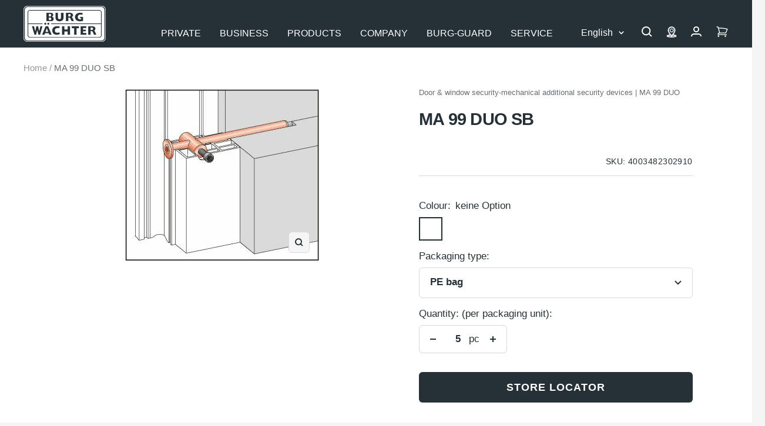

--- FILE ---
content_type: text/html; charset=utf-8
request_url: https://burg.biz/en/products/ma-99-duo-sb
body_size: 89233
content:
<!doctype html><html class="no-js" lang="en" dir="ltr">
  <head>

           





















<!-- Google Tag Manager -->
        <script>
  window.dataLayer = window.dataLayer || [];
  dataLayer.push({
    'NUM_GENRE_PAGES': 3  // oder ein dynamischer Wert
  });
</script>
  <script>(function(w,d,s,l,i){w[l]=w[l]||[];w[l].push({'gtm.start':
  new Date().getTime(),event:'gtm.js'});var f=d.getElementsByTagName(s)[0],
  j=d.createElement(s),dl=l!='dataLayer'?'&l='+l:'';j.async=true;j.src=
  'https://www.googletagmanager.com/gtm.js?id='+i+dl;f.parentNode.insertBefore(j,f);
  })(window,document,'script','dataLayer','GTM-P4NJPXSM');</script>
  <!-- End Google Tag Manager --><link rel="preconnect" href="https://delivery.consentmanager.net">
    <link rel="preconnect" href="https://cdn.consentmanager.net">
    <link rel="preload" href="https://burg.biz/cdn/shop/t/290/assets/cmp.js" as="script">
    <script type="text/javascript" data-cmp-ab="1">window.cmp_customlanguages = [{"l":"DE-DEUTSCHLAND","i":"de","r":0,"t":"DE"},{"l":"AA","i":"xy","r":0,"t":"AA"},{"l":"EN-ENGLISH","i":"en","r":0,"t":"EN"},{"l":"FR-FRANCE","i":"fr","r":0,"t":"FR"},{"l":"NL-DUTCH","i":"nl","r":0,"t":"NL"}];</script>
    <script>if(!("gdprAppliesGlobally" in window)){window.gdprAppliesGlobally=true}if(!("cmp_id" in window)||window.cmp_id<1){window.cmp_id=0}if(!("cmp_cdid" in window)){window.cmp_cdid="c2a3474321608"}if(!("cmp_params" in window)){window.cmp_params=""}if(!("cmp_host" in window)){window.cmp_host="b.delivery.consentmanager.net"}if(!("cmp_cdn" in window)){window.cmp_cdn="cdn.consentmanager.net"}if(!("cmp_proto" in window)){window.cmp_proto="https:"}if(!("cmp_codesrc" in window)){window.cmp_codesrc="1"}window.cmp_getsupportedLangs=function(){var b=["DE","EN","FR","IT","NO","DA","FI","ES","PT","RO","BG","ET","EL","GA","HR","LV","LT","MT","NL","PL","SV","SK","SL","CS","HU","RU","SR","ZH","TR","UK","AR","BS"];if("cmp_customlanguages" in window){for(var a=0;a<window.cmp_customlanguages.length;a++){b.push(window.cmp_customlanguages[a].l.toUpperCase())}}return b};window.cmp_getRTLLangs=function(){var a=["AR"];if("cmp_customlanguages" in window){for(var b=0;b<window.cmp_customlanguages.length;b++){if("r" in window.cmp_customlanguages[b]&&window.cmp_customlanguages[b].r){a.push(window.cmp_customlanguages[b].l)}}}return a};window.cmp_getlang=function(j){if(typeof(j)!="boolean"){j=true}if(j&&typeof(cmp_getlang.usedlang)=="string"&&cmp_getlang.usedlang!==""){return cmp_getlang.usedlang}var g=window.cmp_getsupportedLangs();var c=[];var f=location.hash;var e=location.search;var a="languages" in navigator?navigator.languages:[];if(f.indexOf("cmplang=")!=-1){c.push(f.substr(f.indexOf("cmplang=")+8,2).toUpperCase())}else{if(e.indexOf("cmplang=")!=-1){c.push(e.substr(e.indexOf("cmplang=")+8,2).toUpperCase())}else{if("cmp_setlang" in window&&window.cmp_setlang!=""){c.push(window.cmp_setlang.toUpperCase())}else{if(a.length>0){for(var d=0;d<a.length;d++){c.push(a[d])}}}}}if("language" in navigator){c.push(navigator.language)}if("userLanguage" in navigator){c.push(navigator.userLanguage)}var h="";for(var d=0;d<c.length;d++){var b=c[d].toUpperCase();if(g.indexOf(b)!=-1){h=b;break}if(b.indexOf("-")!=-1){b=b.substr(0,2)}if(g.indexOf(b)!=-1){h=b;break}}if(h==""&&typeof(cmp_getlang.defaultlang)=="string"&&cmp_getlang.defaultlang!==""){return cmp_getlang.defaultlang}else{if(h==""){h="EN"}}h=h.toUpperCase();return h};(function(){var y=document;var z=y.getElementsByTagName;var j=window;var r="";var b="_en";if("cmp_getlang" in j){r=j.cmp_getlang().toLowerCase();if("cmp_customlanguages" in j){var g=j.cmp_customlanguages;for(var u=0;u<g.length;u++){if(g[u].l.toLowerCase()==r){r="en";break}}}b="_"+r}function A(e,D){e+="=";var d="";var m=e.length;var i=location;var E=i.hash;var w=i.search;var s=E.indexOf(e);var C=w.indexOf(e);if(s!=-1){d=E.substring(s+m,9999)}else{if(C!=-1){d=w.substring(C+m,9999)}else{return D}}var B=d.indexOf("&");if(B!=-1){d=d.substring(0,B)}return d}var n=("cmp_proto" in j)?j.cmp_proto:"https:";if(n!="http:"&&n!="https:"){n="https:"}var h=("cmp_ref" in j)?j.cmp_ref:location.href;if(h.length>300){h=h.substring(0,300)}var k=y.createElement("script");k.setAttribute("data-cmp-ab","1");var c=A("cmpdesign","cmp_design" in j?j.cmp_design:"");var f=A("cmpregulationkey","cmp_regulationkey" in j?j.cmp_regulationkey:"");var v=A("cmpgppkey","cmp_gppkey" in j?j.cmp_gppkey:"");var p=A("cmpatt","cmp_att" in j?j.cmp_att:"");k.src=n+"//"+j.cmp_host+"/delivery/cmp.php?"+("cmp_id" in j&&j.cmp_id>0?"id="+j.cmp_id:"")+("cmp_cdid" in j?"&cdid="+j.cmp_cdid:"")+"&h="+encodeURIComponent(h)+(c!=""?"&cmpdesign="+encodeURIComponent(c):"")+(f!=""?"&cmpregulationkey="+encodeURIComponent(f):"")+(v!=""?"&cmpgppkey="+encodeURIComponent(v):"")+(p!=""?"&cmpatt="+encodeURIComponent(p):"")+("cmp_params" in j?"&"+j.cmp_params:"")+(y.cookie.length>0?"&__cmpfcc=1":"")+"&l="+r.toLowerCase()+"&o="+(new Date()).getTime();k.type="text/javascript";k.async=true;if(y.currentScript&&y.currentScript.parentElement){y.currentScript.parentElement.appendChild(k)}else{if(y.body){y.body.appendChild(k)}else{var q=["body","div","span","script","head"];for(var u=0;u<q.length;u++){var x=z(q[u]);if(x.length>0){x[0].appendChild(k);break}}}}var o="js";var t=A("cmpdebugunminimized","cmpdebugunminimized" in j?j.cmpdebugunminimized:0)>0?"":".min";var a=A("cmpdebugcoverage","cmp_debugcoverage" in j?j.cmp_debugcoverage:"");if(a=="1"){o="instrumented";t=""}var k=y.createElement("script");k.src=n+"//"+j.cmp_cdn+"/delivery/"+o+"/cmp"+b+t+".js";k.type="text/javascript";k.setAttribute("data-cmp-ab","1");k.async=true;if(y.currentScript&&y.currentScript.parentElement){y.currentScript.parentElement.appendChild(k)}else{if(y.body){y.body.appendChild(k)}else{var x=z("body");if(x.length==0){x=z("div")}if(x.length==0){x=z("span")}if(x.length==0){x=z("ins")}if(x.length==0){x=z("script")}if(x.length==0){x=z("head")}if(x.length>0){x[0].appendChild(k)}}}})();window.cmp_addFrame=function(b){if(!window.frames[b]){if(document.body){var a=document.createElement("iframe");a.style.cssText="display:none";if("cmp_cdn" in window&&"cmp_ultrablocking" in window&&window.cmp_ultrablocking>0){a.src="//"+window.cmp_cdn+"/delivery/empty.html"}a.name=b;a.setAttribute("title","Intentionally hidden, please ignore");a.setAttribute("role","none");a.setAttribute("tabindex","-1");document.body.appendChild(a)}else{window.setTimeout(window.cmp_addFrame,10,b)}}};window.cmp_rc=function(c,b){var j=document.cookie;var g="";var e=0;var f=false;while(j!=""&&e<100){e++;while(j.substr(0,1)==" "){j=j.substr(1,j.length)}var h=j.substring(0,j.indexOf("="));if(j.indexOf(";")!=-1){var k=j.substring(j.indexOf("=")+1,j.indexOf(";"))}else{var k=j.substr(j.indexOf("=")+1,j.length)}if(c==h){g=k;f=true}var d=j.indexOf(";")+1;if(d==0){d=j.length}j=j.substring(d,j.length)}if(!f&&typeof(b)=="string"){g=b}return(g)};window.cmp_stub=function(){var a=arguments;__cmp.a=__cmp.a||[];if(!a.length){return __cmp.a}else{if(a[0]==="ping"){if(a[1]===2){a[2]({gdprApplies:gdprAppliesGlobally,cmpLoaded:false,cmpStatus:"stub",displayStatus:"hidden",apiVersion:"2.2",cmpId:31},true)}else{a[2](false,true)}}else{if(a[0]==="getUSPData"){a[2]({version:1,uspString:window.cmp_rc("__cmpccpausps","1---")},true)}else{if(a[0]==="getTCData"){__cmp.a.push([].slice.apply(a))}else{if(a[0]==="addEventListener"||a[0]==="removeEventListener"){__cmp.a.push([].slice.apply(a))}else{if(a.length==4&&a[3]===false){a[2]({},false)}else{__cmp.a.push([].slice.apply(a))}}}}}}};window.cmp_gpp_ping=function(){return{gppVersion:"1.1",cmpStatus:"stub",cmpDisplayStatus:"hidden",signalStatus:"not ready",supportedAPIs:["5:tcfcav1","7:usnat","8:usca","9:usva","10:usco","11:usut","12:usct"],cmpId:31,sectionList:[],applicableSections:[0],gppString:"",parsedSections:{}}};window.cmp_gppstub=function(){var c=arguments;__gpp.q=__gpp.q||[];if(!c.length){return __gpp.q}var h=c[0];var g=c.length>1?c[1]:null;var f=c.length>2?c[2]:null;var a=null;var j=false;if(h==="ping"){a=window.cmp_gpp_ping();j=true}else{if(h==="addEventListener"){__gpp.e=__gpp.e||[];if(!("lastId" in __gpp)){__gpp.lastId=0}__gpp.lastId++;var d=__gpp.lastId;__gpp.e.push({id:d,callback:g});a={eventName:"listenerRegistered",listenerId:d,data:true,pingData:window.cmp_gpp_ping()};j=true}else{if(h==="removeEventListener"){__gpp.e=__gpp.e||[];a=false;for(var e=0;e<__gpp.e.length;e++){if(__gpp.e[e].id==f){__gpp.e[e].splice(e,1);a=true;break}}j=true}else{__gpp.q.push([].slice.apply(c))}}}if(a!==null&&typeof(g)==="function"){g(a,j)}};window.cmp_msghandler=function(d){var a=typeof d.data==="string";try{var c=a?JSON.parse(d.data):d.data}catch(f){var c=null}if(typeof(c)==="object"&&c!==null&&"__cmpCall" in c){var b=c.__cmpCall;window.__cmp(b.command,b.parameter,function(h,g){var e={__cmpReturn:{returnValue:h,success:g,callId:b.callId}};d.source.postMessage(a?JSON.stringify(e):e,"*")})}if(typeof(c)==="object"&&c!==null&&"__uspapiCall" in c){var b=c.__uspapiCall;window.__uspapi(b.command,b.version,function(h,g){var e={__uspapiReturn:{returnValue:h,success:g,callId:b.callId}};d.source.postMessage(a?JSON.stringify(e):e,"*")})}if(typeof(c)==="object"&&c!==null&&"__tcfapiCall" in c){var b=c.__tcfapiCall;window.__tcfapi(b.command,b.version,function(h,g){var e={__tcfapiReturn:{returnValue:h,success:g,callId:b.callId}};d.source.postMessage(a?JSON.stringify(e):e,"*")},b.parameter)}if(typeof(c)==="object"&&c!==null&&"__gppCall" in c){var b=c.__gppCall;window.__gpp(b.command,function(h,g){var e={__gppReturn:{returnValue:h,success:g,callId:b.callId}};d.source.postMessage(a?JSON.stringify(e):e,"*")},"parameter" in b?b.parameter:null,"version" in b?b.version:1)}};window.cmp_setStub=function(a){if(!(a in window)||(typeof(window[a])!=="function"&&typeof(window[a])!=="object"&&(typeof(window[a])==="undefined"||window[a]!==null))){window[a]=window.cmp_stub;window[a].msgHandler=window.cmp_msghandler;window.addEventListener("message",window.cmp_msghandler,false)}};window.cmp_setGppStub=function(a){if(!(a in window)||(typeof(window[a])!=="function"&&typeof(window[a])!=="object"&&(typeof(window[a])==="undefined"||window[a]!==null))){window[a]=window.cmp_gppstub;window[a].msgHandler=window.cmp_msghandler;window.addEventListener("message",window.cmp_msghandler,false)}};window.cmp_addFrame("__cmpLocator");if(!("cmp_disableusp" in window)||!window.cmp_disableusp){window.cmp_addFrame("__uspapiLocator")}if(!("cmp_disabletcf" in window)||!window.cmp_disabletcf){window.cmp_addFrame("__tcfapiLocator")}if(!("cmp_disablegpp" in window)||!window.cmp_disablegpp){window.cmp_addFrame("__gppLocator")}window.cmp_setStub("__cmp");if(!("cmp_disabletcf" in window)||!window.cmp_disabletcf){window.cmp_setStub("__tcfapi")}if(!("cmp_disableusp" in window)||!window.cmp_disableusp){window.cmp_setStub("__uspapi")}if(!("cmp_disablegpp" in window)||!window.cmp_disablegpp){window.cmp_setGppStub("__gpp")};</script>
    <script src="//burg.biz/cdn/shop/t/290/assets/cmp.js?v=119002899591866138961711356950"></script><meta charset="utf-8">
    <meta name="viewport" content="width=device-width, initial-scale=1.0, height=device-height, minimum-scale=1.0, maximum-scale=1.0">
    <meta name="theme-color" content="#263137">
    <meta name="facebook-domain-verification" content="piml0uotfe57bje8aqia9slf4jihsl" />

    <title>Tür- und Fenstersicherung MA 99 DUO - Burg-Wächter</title><meta name="description" content="Für alle VdS-anerkannten BURG-WÄCHTER Fenstersicherungen und Türsicherungen. Leichte Montage und hoher Schutz gegen Einbruchsversuche."><link rel="canonical" href="https://burg.biz/en/products/ma-99-duo-sb"><link rel="shortcut icon" href="//burg.biz/cdn/shop/files/Unbenannt_96x96.png?v=1637936393" type="image/png">
      <link rel="apple-touch-icon" href="//burg.biz/cdn/shop/files/Unbenannt_96x96.png?v=1637936393"><link rel="preconnect" href="https://cdn.shopify.com">
    <link rel="dns-prefetch" href="https://productreviews.shopifycdn.com">
    <link rel="dns-prefetch" href="https://www.google-analytics.com"><link rel="preload" as="script" href="//burg.biz/cdn/shop/t/290/assets/vendor.js?v=22537653015059156621660554061">
    <link rel="preload" as="script" href="//burg.biz/cdn/shop/t/290/assets/theme.js?v=182015294128857527501762760411"><link rel="preload" as="fetch" href="/en/products/ma-99-duo-sb.js" crossorigin>
      <link rel="preload" as="image" imagesizes="(max-width: 999px) calc(100vw - 48px), 640px" imagesrcset="//burg.biz/cdn/shop/files/Produktbild_4003482302910_333x.jpg?v=1737511356 333w
"><meta property="og:type" content="product">
  <meta property="og:title" content="MA 99 DUO SB">
  <meta property="product:price:amount" content="22,50">
  <meta property="product:price:currency" content="EUR"><meta property="og:image" content="http://burg.biz/cdn/shop/files/Produktbild_4003482302910.jpg?v=1737511356">
  <meta property="og:image:secure_url" content="https://burg.biz/cdn/shop/files/Produktbild_4003482302910.jpg?v=1737511356">
  <meta property="og:image:width" content="333">
  <meta property="og:image:height" content="296"><meta property="og:description" content="Für alle VdS-anerkannten BURG-WÄCHTER Fenstersicherungen und Türsicherungen. Leichte Montage und hoher Schutz gegen Einbruchsversuche."><meta property="og:url" content="https://burg.biz/en/products/ma-99-duo-sb">
<meta property="og:site_name" content="BURG-WÄCHTER | BURG-GUARD"><meta name="twitter:card" content="summary"><meta name="twitter:title" content="MA 99 DUO SB">
  <meta name="twitter:description" content=""><meta name="twitter:image" content="https://burg.biz/cdn/shop/files/Produktbild_4003482302910_1200x1200_crop_center.jpg?v=1737511356">
  <meta name="twitter:image:alt" content="4003482302910">
    
  <script type="application/ld+json">
  {
    "@context": "https://schema.org",
    "@type": "Product",
    "offers": [{
          "@type": "Offer",
          "name": "PE bag \/ Standard version",
          "availability":"https://schema.org/InStock",
          "price": 22.5,
          "priceCurrency": "EUR",
          "priceValidUntil": "2026-02-08","sku": "4003482302910","url": "/en/products/ma-99-duo-sb?variant=42428337357053"
        }
],
    "brand": {
      "@type": "Brand",
      "name": "Burg Wächter"
    },
    "name": "MA 99 DUO SB",
    "description": "",
    "category": "Tür \u0026 Fenstersicherheit-mechanische Zusatzsicherungen",
    "url": "/en/products/ma-99-duo-sb",
    "sku": "4003482302910",
    "image": {
      "@type": "ImageObject",
      "url": "https://burg.biz/cdn/shop/files/Produktbild_4003482302910_1024x.jpg?v=1737511356",
      "image": "https://burg.biz/cdn/shop/files/Produktbild_4003482302910_1024x.jpg?v=1737511356",
      "name": "4003482302910",
      "width": "1024",
      "height": "1024"
    }
  }
  </script>



  <script type="application/ld+json">
  {
    "@context": "https://schema.org",
    "@type": "BreadcrumbList",
  "itemListElement": [{
      "@type": "ListItem",
      "position": 1,
      "name": "Home",
      "item": "https://burg.biz"
    },{
          "@type": "ListItem",
          "position": 2,
          "name": "MA 99 DUO SB",
          "item": "https://burg.biz/en/products/ma-99-duo-sb"
        }]
  }
  </script>

    <style>
  /* Typography (heading) */
  

/* Typography (body) */
  



:root {--heading-color: 38, 49, 55;
    --text-color: 38, 49, 55;
    --background: 245, 245, 245;
    --secondary-background: 245, 245, 245;
    --border-color: 214, 216, 217;
    --border-color-darker: 162, 167, 169;
    --success-color: 0, 153, 51;
    --success-background: 196, 227, 206;
    --error-color: 227, 6, 19;
    --error-background: 244, 228, 229;
    --primary-button-background: 38, 49, 55;
    --primary-button-text-color: 255, 255, 255;
    --secondary-button-background: 207, 202, 202;
    --secondary-button-text-color: 44, 52, 58;
    --product-star-rating: 255, 255, 0;
    --product-on-sale-accent: 222, 42, 42;
    --product-sold-out-accent: 64, 93, 230;
    --product-custom-label-background: 64, 93, 230;
    --product-custom-label-text-color: 255, 255, 255;
    --product-custom-label-2-background: 255, 255, 0;
    --product-custom-label-2-text-color: 0, 0, 0;
    --product-low-stock-text-color: 222, 42, 42;
    --product-in-stock-text-color: 0, 153, 51;
    --product-background: 255, 255, 255;
    --loading-bar-background: 38, 49, 55;

    /* We duplicate some "base" colors as root colors, which is useful to use on drawer elements or popover without. Those should not be overridden to avoid issues */
    --root-heading-color: 38, 49, 55;
    --root-text-color: 38, 49, 55;
    --root-background: 245, 245, 245;
    --root-border-color: 214, 216, 217;
    --root-primary-button-background: 38, 49, 55;
    --root-primary-button-text-color: 255, 255, 255;

    --base-font-size: 17px;
    --heading-font-family: Helvetica, Arial, sans-serif;
    --heading-font-weight: 700;
    --heading-font-style: normal;
    --heading-line-height: 1.4;
    --heading-text-transform: normal;
    --text-font-family:  Helvetica, Arial, sans-serif;
    --text-font-family2:  Helvetica, Arial, sans-serif;
    --text-font-weight: 400;
    --text-font-style: normal;
    --text-font-bold-weight: 700;
    --text-line-height: 1.4;

    /* Typography (font size) */
    --heading-xxsmall-font-size: 10px;
    --heading-xsmall-font-size: 10px;
    --heading-small-font-size: 11px;
    --heading-large-font-size: 29px;
    --heading-h1-font-size: 29px;
    --heading-h2-font-size: 25px;
    --heading-h3-font-size: 23px;
    --heading-h4-font-size: 19px;
    --heading-h5-font-size: 15px;
    --heading-h6-font-size: 13px;

    /* Control the look and feel of the theme by changing radius of various elements */
    --button-border-radius: 6px;
    --button-letter-spacing: 1px;
    --block-border-radius: 8px;
    --block-border-radius-reduced: 4px;
    --color-swatch-border-radius: 0px;

    /* Button size */
    --button-height: 48px;
    --button-small-height: 40px;

    /* Form related */
    --form-input-field-height: 48px;
    --form-input-gap: 16px;
    --form-submit-margin: 24px;

    /* Product listing related variables */
    --product-list-block-spacing: 32px;

    /* Video related */
    --play-button-background: 245, 245, 245;
    --play-button-arrow: 38, 49, 55;

    /* RTL support */
    --transform-logical-flip: 1;
    --transform-origin-start: left;
    --transform-origin-end: right;

    /* Other */
    --zoom-cursor-svg-url: url(//burg.biz/cdn/shop/t/290/assets/zoom-cursor.svg?v=103862391431123669271750417702);
    --arrow-right-svg-url: url(//burg.biz/cdn/shop/t/290/assets/arrow-right.svg?v=142383790436374891111750417702);
    --arrow-left-svg-url: url(//burg.biz/cdn/shop/t/290/assets/arrow-left.svg?v=139961019643893863551750417702);

    /* Some useful variables that we can reuse in our CSS. Some explanation are needed for some of them:
       - container-max-width-minus-gutters: represents the container max width without the edge gutters
       - container-outer-width: considering the screen width, represent all the space outside the container
       - container-outer-margin: same as container-outer-width but get set to 0 inside a container
       - container-inner-width: the effective space inside the container (minus gutters)
       - grid-column-width: represents the width of a single column of the grid
       - vertical-breather: this is a variable that defines the global "spacing" between sections, and inside the section
                            to create some "breath" and minimum spacing
     */
    --container-max-width: 1600px;
    --container-gutter: 24px;
    --container-max-width-minus-gutters: calc(var(--container-max-width) - (var(--container-gutter)) * 2);
    --container-outer-width: max(calc((100vw - var(--container-max-width-minus-gutters)) / 2), var(--container-gutter));
    --container-outer-margin: var(--container-outer-width);
    --container-inner-width: calc(100vw - var(--container-outer-width) * 2);

    --grid-column-count: 10;
    --grid-gap: 24px;
    --grid-column-width: calc((100vw - var(--container-outer-width) * 2 - var(--grid-gap) * (var(--grid-column-count) - 1)) / var(--grid-column-count));

    --vertical-breather: 28px;
    --vertical-breather-tight: 28px;

    /* Shopify related variables */
    --payment-terms-background-color: #f5f5f5;
  }

  @media screen and (min-width: 741px) {
    :root {
      --container-gutter: 40px;
      --grid-column-count: 20;
      --vertical-breather: 40px;
      --vertical-breather-tight: 40px;

      /* Typography (font size) */
      --heading-xsmall-font-size: 11px;
      --heading-small-font-size: 12px;
      --heading-large-font-size: 45px;
      --heading-h1-font-size: 45px;
      --heading-h2-font-size: 33px;
      --heading-h3-font-size: 27px;
      --heading-h4-font-size: 19px;
      --heading-h5-font-size: 15px;
      --heading-h6-font-size: 13px;

      /* Form related */
      --form-input-field-height: 52px;
      --form-submit-margin: 32px;

      /* Button size */
      --button-height: 52px;
      --button-small-height: 44px;
    }
  }

  @media screen and (min-width: 1200px) {
    :root {
      --vertical-breather: 48px;
      --vertical-breather-tight: 48px;
      --product-list-block-spacing: 48px;

      /* Typography */
      --heading-large-font-size: 55px;
      --heading-h1-font-size: 47px;
      --heading-h2-font-size: 41px;
      --heading-h3-font-size: 29px;
      --heading-h4-font-size: 23px;
      --heading-h5-font-size: 19px;
      --heading-h6-font-size: 13px;
    }
  }

  @media screen and (min-width: 1600px) {
    :root {
      --vertical-breather: 48px;
      --vertical-breather-tight: 48px;
    }
  }
</style>
    <script>
  // This allows to expose several variables to the global scope, to be used in scripts
  window.themeVariables = {
    settings: {
      direction: "ltr",
      pageType: "product",
      cartCount: 0,
      moneyFormat: "{{amount_with_comma_separator}} €",
      moneyWithCurrencyFormat: "{{amount_with_comma_separator}} €",
      showVendor: false,
      discountMode: "saving",
      currencyCodeEnabled: false,
      searchMode: "product,article,page,collection",
      searchUnavailableProducts: "last",
      cartType: "message",
      cartCurrency: "EUR",
      defaultBgLink: "\/en\/pages\/bg-contact",
      bgLinkInternal: "https:\/\/burg.biz\/pages\/bg-ansprechpartner",
      bwLinkInternal: "https:\/\/burg.biz\/pages\/kontakt-hotline",
      mobileZoomFactor: 2.5
    },

    routes: {
      host: "burg.biz",
      rootUrl: "\/en",
      rootUrlWithoutSlash: "\/en",
      cartUrl: "\/en\/cart",
      cartAddUrl: "\/en\/cart\/add",
      cartChangeUrl: "\/en\/cart\/change",
      searchUrl: "\/en\/search",
      predictiveSearchUrl: "\/en\/search\/suggest",
      productRecommendationsUrl: "\/en\/recommendations\/products"
    },

    strings: {
      accessibilityDelete: "Delete",
      accessibilityClose: "Close",
      collectionSoldOut: "Out of stock",
      collectionBestellartikel: "Bestellartikel",
      collectionDiscount: "Save @savings@",
      productSalePrice: "Sale price",
      productRegularPrice: "Regular price",
      productFormUnavailable: "Unavailable",
      productFormSoldOut: "Out of stock",
      productFormBestellartikel: "Bestellartikel",
      productFormPreOrder: "Pre-order",
      productFormAddToCart: "Add to cart",
      productFormUVP: "RRP",
      searchNoResults: "No results could be found.",
      searchNewSearch: "New search",
      searchProducts: "Products",
      searchArticles: "Journal",
      searchPages: "Pages",
      searchCollections: "Collections",
      cartViewCart: "View cart",
      cartItemAdded: "Item added to your cart!",
      cartItemAddedShort: "Added to your cart!",
      cartAddOrderNote: "Add order note",
      cartEditOrderNote: "Edit order note",
      shippingEstimatorNoResults: "Sorry, we do not ship to your address.",
      shippingEstimatorOneResult: "There is one shipping rate for your address:",
      shippingEstimatorMultipleResults: "There are several shipping rates for your address:",
      shippingEstimatorError: "One or more error occurred while retrieving shipping rates:",
      consentModalTitle: "Wir benötigen Ihre Zustimmung, um {{service}} zu laden!",
      consentModalDescription: "Wir verwenden den Service, um Inhalte einzubetten. Dieser Service kann Daten zu Ihren Aktivitäten sammeln. Bitte lesen Sie die Details durch und stimmen Sie der Nutzung des Service zu, um diese Inhalte anzuzeigen.",
      consentModalAccept: "Akzeptieren"
    },

    libs: {
      flickity: "\/\/burg.biz\/cdn\/shop\/t\/290\/assets\/flickity.min.js?v=180747422137121284051680506131",
      photoswipe: "\/\/burg.biz\/cdn\/shop\/t\/290\/assets\/photoswipe.min.js?v=17619293982962393691680506132",
      qrCode: "\/\/burg.biz\/cdn\/shopifycloud\/storefront\/assets\/themes_support\/vendor\/qrcode-3f2b403b.js"
    },

    breakpoints: {
      phone: 'screen and (max-width: 740px)',
      tablet: 'screen and (min-width: 741px) and (max-width: 999px)',
      tabletAndUp: 'screen and (min-width: 741px)',
      pocket: 'screen and (max-width: 999px)',
      lap: 'screen and (min-width: 1000px) and (max-width: 1199px)',
      lapAndUp: 'screen and (min-width: 1000px)',
      desktop: 'screen and (min-width: 1200px)',
      wide: 'screen and (min-width: 1400px)'
    },

    info: {
      name: 'Focal',
      version: '8.0.0'
    }
  };

  if ('noModule' in HTMLScriptElement.prototype) {
    // Old browsers (like IE) that does not support module will be considered as if not executing JS at all
    document.documentElement.className = document.documentElement.className.replace('no-js', 'js');

    requestAnimationFrame(() => {
      const viewportHeight = (window.visualViewport ? window.visualViewport.height : document.documentElement.clientHeight);
      document.documentElement.style.setProperty('--window-height',viewportHeight + 'px');
    });
  }// We save the product ID in local storage to be eventually used for recently viewed section
    try {
      const setRVPCookie = function () {
        const items = JSON.parse(localStorage.getItem('theme:recently-viewed-products') || '[]');

        // We check if the current product already exists, and if it does not, we add it at the start
        if (!items.includes(7560418951421)) {
          items.unshift(7560418951421);
        }

        localStorage.setItem('theme:recently-viewed-products', JSON.stringify(items.slice(0, 20)));
      }
      if(window.initialConsentSet) {
        setRVPCookie();
      } else {
        __cmp("addEventListener",["consent",function () {
          setRVPCookie();
        } ,false],null);
      }
    } catch (e) {
      // Safari in private mode does not allow setting item, we silently fail
    }</script>
    <link href="//burg.biz/cdn/shop/t/290/assets/theme.css?v=86130935304452007901765265354" rel="stylesheet" type="text/css" media="all" />
    <script src="//burg.biz/cdn/shop/t/290/assets/vendor.js?v=22537653015059156621660554061" defer></script>
    <script src="//burg.biz/cdn/shop/t/290/assets/theme.js?v=182015294128857527501762760411" defer></script>
   <script>window.performance && window.performance.mark && window.performance.mark('shopify.content_for_header.start');</script><meta id="shopify-digital-wallet" name="shopify-digital-wallet" content="/60964700413/digital_wallets/dialog">
<link rel="alternate" hreflang="x-default" href="https://burg.biz/products/ma-99-duo-sb">
<link rel="alternate" hreflang="de-DE" href="https://burg.biz/products/ma-99-duo-sb">
<link rel="alternate" hreflang="nl-DE" href="https://burg.biz/nl/products/ma-99-duo-sb">
<link rel="alternate" hreflang="en-DE" href="https://burg.biz/en/products/ma-99-duo-sb">
<link rel="alternate" hreflang="fr-DE" href="https://burg.biz/fr/products/ma-99-duo-sb">
<link rel="alternate" type="application/json+oembed" href="https://burg.biz/en/products/ma-99-duo-sb.oembed">
<script async="async" src="/checkouts/internal/preloads.js?locale=en-DE"></script>
<script id="shopify-features" type="application/json">{"accessToken":"d16fc7b2f5e8da6e18a3f5817ac52978","betas":["rich-media-storefront-analytics"],"domain":"burg.biz","predictiveSearch":true,"shopId":60964700413,"locale":"en"}</script>
<script>var Shopify = Shopify || {};
Shopify.shop = "burg-waechter.myshopify.com";
Shopify.locale = "en";
Shopify.currency = {"active":"EUR","rate":"1.0"};
Shopify.country = "DE";
Shopify.theme = {"name":"burg-waechter-theme\/master","id":134760136957,"schema_name":"Focal","schema_version":"8.3.0","theme_store_id":null,"role":"main"};
Shopify.theme.handle = "null";
Shopify.theme.style = {"id":null,"handle":null};
Shopify.cdnHost = "burg.biz/cdn";
Shopify.routes = Shopify.routes || {};
Shopify.routes.root = "/en/";</script>
<script type="module">!function(o){(o.Shopify=o.Shopify||{}).modules=!0}(window);</script>
<script>!function(o){function n(){var o=[];function n(){o.push(Array.prototype.slice.apply(arguments))}return n.q=o,n}var t=o.Shopify=o.Shopify||{};t.loadFeatures=n(),t.autoloadFeatures=n()}(window);</script>
<script id="shop-js-analytics" type="application/json">{"pageType":"product"}</script>
<script defer="defer" async type="module" src="//burg.biz/cdn/shopifycloud/shop-js/modules/v2/client.init-shop-cart-sync_WVOgQShq.en.esm.js"></script>
<script defer="defer" async type="module" src="//burg.biz/cdn/shopifycloud/shop-js/modules/v2/chunk.common_C_13GLB1.esm.js"></script>
<script defer="defer" async type="module" src="//burg.biz/cdn/shopifycloud/shop-js/modules/v2/chunk.modal_CLfMGd0m.esm.js"></script>
<script type="module">
  await import("//burg.biz/cdn/shopifycloud/shop-js/modules/v2/client.init-shop-cart-sync_WVOgQShq.en.esm.js");
await import("//burg.biz/cdn/shopifycloud/shop-js/modules/v2/chunk.common_C_13GLB1.esm.js");
await import("//burg.biz/cdn/shopifycloud/shop-js/modules/v2/chunk.modal_CLfMGd0m.esm.js");

  window.Shopify.SignInWithShop?.initShopCartSync?.({"fedCMEnabled":true,"windoidEnabled":true});

</script>
<script id="__st">var __st={"a":60964700413,"offset":3600,"reqid":"a28c60fa-ff1e-4bef-98aa-89a3437ea41b-1769691822","pageurl":"burg.biz\/en\/products\/ma-99-duo-sb","u":"acf0cc887ed3","p":"product","rtyp":"product","rid":7560418951421};</script>
<script>window.ShopifyPaypalV4VisibilityTracking = true;</script>
<script id="captcha-bootstrap">!function(){'use strict';const t='contact',e='account',n='new_comment',o=[[t,t],['blogs',n],['comments',n],[t,'customer']],c=[[e,'customer_login'],[e,'guest_login'],[e,'recover_customer_password'],[e,'create_customer']],r=t=>t.map((([t,e])=>`form[action*='/${t}']:not([data-nocaptcha='true']) input[name='form_type'][value='${e}']`)).join(','),a=t=>()=>t?[...document.querySelectorAll(t)].map((t=>t.form)):[];function s(){const t=[...o],e=r(t);return a(e)}const i='password',u='form_key',d=['recaptcha-v3-token','g-recaptcha-response','h-captcha-response',i],f=()=>{try{return window.sessionStorage}catch{return}},m='__shopify_v',_=t=>t.elements[u];function p(t,e,n=!1){try{const o=window.sessionStorage,c=JSON.parse(o.getItem(e)),{data:r}=function(t){const{data:e,action:n}=t;return t[m]||n?{data:e,action:n}:{data:t,action:n}}(c);for(const[e,n]of Object.entries(r))t.elements[e]&&(t.elements[e].value=n);n&&o.removeItem(e)}catch(o){console.error('form repopulation failed',{error:o})}}const l='form_type',E='cptcha';function T(t){t.dataset[E]=!0}const w=window,h=w.document,L='Shopify',v='ce_forms',y='captcha';let A=!1;((t,e)=>{const n=(g='f06e6c50-85a8-45c8-87d0-21a2b65856fe',I='https://cdn.shopify.com/shopifycloud/storefront-forms-hcaptcha/ce_storefront_forms_captcha_hcaptcha.v1.5.2.iife.js',D={infoText:'Protected by hCaptcha',privacyText:'Privacy',termsText:'Terms'},(t,e,n)=>{const o=w[L][v],c=o.bindForm;if(c)return c(t,g,e,D).then(n);var r;o.q.push([[t,g,e,D],n]),r=I,A||(h.body.append(Object.assign(h.createElement('script'),{id:'captcha-provider',async:!0,src:r})),A=!0)});var g,I,D;w[L]=w[L]||{},w[L][v]=w[L][v]||{},w[L][v].q=[],w[L][y]=w[L][y]||{},w[L][y].protect=function(t,e){n(t,void 0,e),T(t)},Object.freeze(w[L][y]),function(t,e,n,w,h,L){const[v,y,A,g]=function(t,e,n){const i=e?o:[],u=t?c:[],d=[...i,...u],f=r(d),m=r(i),_=r(d.filter((([t,e])=>n.includes(e))));return[a(f),a(m),a(_),s()]}(w,h,L),I=t=>{const e=t.target;return e instanceof HTMLFormElement?e:e&&e.form},D=t=>v().includes(t);t.addEventListener('submit',(t=>{const e=I(t);if(!e)return;const n=D(e)&&!e.dataset.hcaptchaBound&&!e.dataset.recaptchaBound,o=_(e),c=g().includes(e)&&(!o||!o.value);(n||c)&&t.preventDefault(),c&&!n&&(function(t){try{if(!f())return;!function(t){const e=f();if(!e)return;const n=_(t);if(!n)return;const o=n.value;o&&e.removeItem(o)}(t);const e=Array.from(Array(32),(()=>Math.random().toString(36)[2])).join('');!function(t,e){_(t)||t.append(Object.assign(document.createElement('input'),{type:'hidden',name:u})),t.elements[u].value=e}(t,e),function(t,e){const n=f();if(!n)return;const o=[...t.querySelectorAll(`input[type='${i}']`)].map((({name:t})=>t)),c=[...d,...o],r={};for(const[a,s]of new FormData(t).entries())c.includes(a)||(r[a]=s);n.setItem(e,JSON.stringify({[m]:1,action:t.action,data:r}))}(t,e)}catch(e){console.error('failed to persist form',e)}}(e),e.submit())}));const S=(t,e)=>{t&&!t.dataset[E]&&(n(t,e.some((e=>e===t))),T(t))};for(const o of['focusin','change'])t.addEventListener(o,(t=>{const e=I(t);D(e)&&S(e,y())}));const B=e.get('form_key'),M=e.get(l),P=B&&M;t.addEventListener('DOMContentLoaded',(()=>{const t=y();if(P)for(const e of t)e.elements[l].value===M&&p(e,B);[...new Set([...A(),...v().filter((t=>'true'===t.dataset.shopifyCaptcha))])].forEach((e=>S(e,t)))}))}(h,new URLSearchParams(w.location.search),n,t,e,['guest_login'])})(!1,!0)}();</script>
<script integrity="sha256-4kQ18oKyAcykRKYeNunJcIwy7WH5gtpwJnB7kiuLZ1E=" data-source-attribution="shopify.loadfeatures" defer="defer" src="//burg.biz/cdn/shopifycloud/storefront/assets/storefront/load_feature-a0a9edcb.js" crossorigin="anonymous"></script>
<script data-source-attribution="shopify.dynamic_checkout.dynamic.init">var Shopify=Shopify||{};Shopify.PaymentButton=Shopify.PaymentButton||{isStorefrontPortableWallets:!0,init:function(){window.Shopify.PaymentButton.init=function(){};var t=document.createElement("script");t.src="https://burg.biz/cdn/shopifycloud/portable-wallets/latest/portable-wallets.en.js",t.type="module",document.head.appendChild(t)}};
</script>
<script data-source-attribution="shopify.dynamic_checkout.buyer_consent">
  function portableWalletsHideBuyerConsent(e){var t=document.getElementById("shopify-buyer-consent"),n=document.getElementById("shopify-subscription-policy-button");t&&n&&(t.classList.add("hidden"),t.setAttribute("aria-hidden","true"),n.removeEventListener("click",e))}function portableWalletsShowBuyerConsent(e){var t=document.getElementById("shopify-buyer-consent"),n=document.getElementById("shopify-subscription-policy-button");t&&n&&(t.classList.remove("hidden"),t.removeAttribute("aria-hidden"),n.addEventListener("click",e))}window.Shopify?.PaymentButton&&(window.Shopify.PaymentButton.hideBuyerConsent=portableWalletsHideBuyerConsent,window.Shopify.PaymentButton.showBuyerConsent=portableWalletsShowBuyerConsent);
</script>
<script data-source-attribution="shopify.dynamic_checkout.cart.bootstrap">document.addEventListener("DOMContentLoaded",(function(){function t(){return document.querySelector("shopify-accelerated-checkout-cart, shopify-accelerated-checkout")}if(t())Shopify.PaymentButton.init();else{new MutationObserver((function(e,n){t()&&(Shopify.PaymentButton.init(),n.disconnect())})).observe(document.body,{childList:!0,subtree:!0})}}));
</script>

<script>window.performance && window.performance.mark && window.performance.mark('shopify.content_for_header.end');</script>

<!--begin-boost-pfs-filter-css-->
  <link href="//burg.biz/cdn/shop/t/290/assets/boost-pfs-instant-search.css?v=82076663221113590721668524914" rel="stylesheet" type="text/css" media="all" />
<link href="//burg.biz/cdn/shop/t/290/assets/boost-pfs-custom.css?v=112578074306284645291748242071" rel="stylesheet" type="text/css" media="all" />
<style data-id="boost-pfs-style">
    .boost-pfs-filter-option-title-text {font-size: 16px;font-weight: 600;text-transform: none;font-family: Hind;}

   .boost-pfs-filter-tree-v .boost-pfs-filter-option-title-text:before {}
    .boost-pfs-filter-tree-v .boost-pfs-filter-option.boost-pfs-filter-option-collapsed .boost-pfs-filter-option-title-text:before {}
    .boost-pfs-filter-tree-h .boost-pfs-filter-option-title-heading:before {}

    .boost-pfs-filter-refine-by .boost-pfs-filter-option-title h3 {}

    .boost-pfs-filter-option-content .boost-pfs-filter-option-item-list .boost-pfs-filter-option-item button,
    .boost-pfs-filter-option-content .boost-pfs-filter-option-item-list .boost-pfs-filter-option-item .boost-pfs-filter-button,
    .boost-pfs-filter-option-range-amount input,
    .boost-pfs-filter-tree-v .boost-pfs-filter-refine-by .boost-pfs-filter-refine-by-items .refine-by-item,
    .boost-pfs-filter-refine-by-wrapper-v .boost-pfs-filter-refine-by .boost-pfs-filter-refine-by-items .refine-by-item,
    .boost-pfs-filter-refine-by .boost-pfs-filter-option-title,
    .boost-pfs-filter-refine-by .boost-pfs-filter-refine-by-items .refine-by-item>a,
    .boost-pfs-filter-refine-by>span,
    .boost-pfs-filter-clear,
    .boost-pfs-filter-clear-all{font-family: Hind;}
    .boost-pfs-filter-tree-h .boost-pfs-filter-pc .boost-pfs-filter-refine-by-items .refine-by-item .boost-pfs-filter-clear .refine-by-type,
    .boost-pfs-filter-refine-by-wrapper-h .boost-pfs-filter-pc .boost-pfs-filter-refine-by-items .refine-by-item .boost-pfs-filter-clear .refine-by-type {}

    .boost-pfs-filter-option-multi-level-collections .boost-pfs-filter-option-multi-level-list .boost-pfs-filter-option-item .boost-pfs-filter-button-arrow .boost-pfs-arrow:before,
    .boost-pfs-filter-option-multi-level-tag .boost-pfs-filter-option-multi-level-list .boost-pfs-filter-option-item .boost-pfs-filter-button-arrow .boost-pfs-arrow:before {}

    .boost-pfs-filter-refine-by-wrapper-v .boost-pfs-filter-refine-by .boost-pfs-filter-refine-by-items .refine-by-item .boost-pfs-filter-clear:after,
    .boost-pfs-filter-refine-by-wrapper-v .boost-pfs-filter-refine-by .boost-pfs-filter-refine-by-items .refine-by-item .boost-pfs-filter-clear:before,
    .boost-pfs-filter-tree-v .boost-pfs-filter-refine-by .boost-pfs-filter-refine-by-items .refine-by-item .boost-pfs-filter-clear:after,
    .boost-pfs-filter-tree-v .boost-pfs-filter-refine-by .boost-pfs-filter-refine-by-items .refine-by-item .boost-pfs-filter-clear:before,
    .boost-pfs-filter-refine-by-wrapper-h .boost-pfs-filter-pc .boost-pfs-filter-refine-by-items .refine-by-item .boost-pfs-filter-clear:after,
    .boost-pfs-filter-refine-by-wrapper-h .boost-pfs-filter-pc .boost-pfs-filter-refine-by-items .refine-by-item .boost-pfs-filter-clear:before,
    .boost-pfs-filter-tree-h .boost-pfs-filter-pc .boost-pfs-filter-refine-by-items .refine-by-item .boost-pfs-filter-clear:after,
    .boost-pfs-filter-tree-h .boost-pfs-filter-pc .boost-pfs-filter-refine-by-items .refine-by-item .boost-pfs-filter-clear:before {}
    .boost-pfs-filter-option-range-slider .noUi-value-horizontal {}

    .boost-pfs-filter-tree-mobile-button button,
    .boost-pfs-filter-top-sorting-mobile button {}
    .boost-pfs-filter-top-sorting-mobile button>span:after {}
  </style>
<!--end-boost-pfs-filter-css-->
<!-- BEGIN app block: shopify://apps/flair/blocks/init/51d5ae10-f90f-4540-9ec6-f09f14107bf4 --><!-- BEGIN app snippet: init --><script>  (function() {    function l(url, onload) {      var script = document.createElement("script");      script.src = url;      script.async = true;      script.onload = onload;      document.head.appendChild(script);    }function r() {        return new Promise((resolve) => {          if (document.readyState == "loading") {            document.addEventListener("DOMContentLoaded", () => resolve());          } else {            resolve();          }        });      }      function isg3() {        let k = "_flair_pv";        let v = new URLSearchParams(window.location.search).get(k);        if (v == "") {          localStorage.removeItem(k);          return false;        }        else if (v != null) {          let x = new Date().getTime() + 24 * 60 * 60 * 1000;          localStorage.setItem(k,`${v}:${x}`);          return true;        } else {          let sv = localStorage.getItem(k);          if (sv && Number(sv.split(":")[1]) > new Date().getTime()) {            return true;          }        }        localStorage.removeItem(k);        return false;      }function g2() {        l("https://cdn.shopify.com/extensions/019a7387-b640-7f63-aab2-9805ebe6be4c/flair-theme-app-38/assets/flair_gen2.js", () => {          r().then(() => {            let d ={"shop":{  "collection_handle":null,  "page_type":"product",  "product_id":"7560418951421",  "search_url":"\/en\/search",  "_":1},"app":{  "refresh_on_init":true,"badge_variant_refresh":{"enabled":false,"type":"change","parent_selector":"","selector":"","delay":0},"banner_countdown_enabled":false,  "_":1}};            let c = "";            FlairApp.init(d);            if (c != "") {              let style = document.createElement("style");              style.textContent = c;              document.head.appendChild(style);            }          })        })      }function g3() {      let d ={"config":{  "storefront_token":null,  "_":1},"current":{"collection_id":"",  "country":"DE",  "currency":"EUR","language":"en","money_format":"{{amount_with_comma_separator}} €",  "page_type":"product",  "product_id":"7560418951421",  "shopify_domain":"burg-waechter.myshopify.com",  "_":1}};      l("https://cdn.shopify.com/extensions/019a7387-b640-7f63-aab2-9805ebe6be4c/flair-theme-app-38/assets/flair_gen3.js", () => {        FlairApp.init(d);      });    }if (isg3()) {        g3();        console.info(`Flair generation 3 preview is enabled. Click here to cancel: https://${window.location.host}/?_flair_pv=`)      } else {        g2();      }})()</script><!-- END app snippet --><!-- generated: 2026-01-29 14:03:43 +0100 -->

<!-- END app block --><!-- BEGIN app block: shopify://apps/geolizr/blocks/geolizr/aef0b9c9-52b7-4101-afe7-e3014ff137aa --><!-- BEGIN app snippet: geolizr-init --><script>
/* polyfill for startswith */
if (!String.prototype.startsWith) { String.prototype.startsWith = function(searchString, position) { position = position || 0; return this.indexOf(searchString, position) === position; }; }
</script>
<script type="module" src="https://cdn.shopify.com/extensions/019bdd25-bf9a-7af7-b27b-45fdb9dbecf3/api-geolizr-163/assets/geolizr-lib.js"></script>

<script>
    let checkVersion = 20231201;
    if(typeof window.Geolizr !== "undefined" && window.Geolizr.version !== checkVersion) {
        throw new Error("old Geolizr detected");
    }

    if(typeof window.Geolizr === "undefined") {
        window.Geolizr = {};
        window.Geolizr.currencyDynamicCountry = false;
        window.Geolizr.version = checkVersion;
        window.Geolizr.foundOldVersion = false;
        window.Geolizr.waitforMoneyFormat = true;
    }

    // save geolizr-lib-class.js url to the sessionStorage
    sessionStorage.setItem('geolizr_lib_url', "");
    if(typeof window.Geolizr.events === "undefined") Geolizr.events = {};
    if(typeof window.Geolizr.geolizrEvents === "undefined") Geolizr.geolizrEvents = [];

    window.Geolizr.config = function(config) {
        window.Geolizr.currency_widget_enabled = config.currency_widget_enabled === "true" || false;
        window.Geolizr.shopCurrency = 'EUR';
        window.Geolizr.shopifyFormatMoneySet = false;
        window.Geolizr.observeElements = [];
    };

    
    
    
    
    window.Geolizr.moneyFormats = {};
    
    

    window.Geolizr.shopifyCurrencyList = [];
    window.Geolizr.shopifyCurrency = {};
    window.Geolizr.shopifyCurrencyListIndex = {};
    let setShopifyCurrencyToGeolizr = function() {
        let GeolizrEachCurrency = {};
        
        GeolizrEachCurrency = {
            "iso_code": "EUR",
            "name": "Euro",
            "symbol": "€",
            "shop_currency": true
        };
        if(GeolizrEachCurrency.shop_currency) {
            window.Geolizr.shopifyCurrency = GeolizrEachCurrency;
        }
        window.Geolizr.shopifyCurrencyList.push(GeolizrEachCurrency);
        window.Geolizr.shopifyCurrencyListIndex[GeolizrEachCurrency.iso_code] = window.Geolizr.shopifyCurrencyList.indexOf(GeolizrEachCurrency);
        
    }

    setShopifyCurrencyToGeolizr();

    

    /* Service Aliase */
    window.Geolizr.activateFreegeoip = window.Geolizr.activateIpStackProvider;
    window.Geolizr.requestLocaleRootUrl = "\/en";
    window.Geolizr.addSystemEventListener = function(name, callback) {
        if (typeof window.Geolizr.realInit !== 'undefined') {
            window.Geolizr.realInit(function($) {
                callback({jquery: $});
            })
        } else {
            window.Geolizr.geolizrEvents.push(new CustomEvent(name));
            document.addEventListener(name, callback);
        }
    };

    window.Geolizr.addEventListener = function(name, callback, priority) {
        if(typeof priority == "undefined") priority = 100;
        if(typeof window.Geolizr.realAddEventListener === "undefined") {
            if (!window.Geolizr.events[name]) Geolizr.events[name] = [];
            window.Geolizr.events[name].push({callback: callback, priority: priority});
        } else {
            window.Geolizr.realAddEventListener(name, callback, priority);
        }
    };

    window.Geolizr.getGeoData = function(callback) {
        if(typeof window.Geolizr.realGetGeoData === "undefined") {
            window.Geolizr.addEventListener('geolizr.init', function() {
                window.Geolizr.getGeoData(callback);
            }, 200)
        } else {
            window.Geolizr.realGetGeoData(callback);
        }
    };

    window.Geolizr.init = function(callback, priority) {
        if(typeof window.Geolizr.realInit === "undefined")
            window.Geolizr.addEventListener("geolizr.init", callback, priority);
        else
            window.Geolizr.realInit(callback, priority);
    };


    window.Geolizr.notification_widget_enabled = false;
    window.Geolizr.popup_widget_enabled = false;
    window.Geolizr.api_widget_enabled = true;
    window.Geolizr.currency_widget_enabled = false;
    window.Geolizr.redirect_widget_enabled = true;

    window.Geolizr.enables = {
        'notification_widget_enabled': window.Geolizr.notification_widget_enabled,
        'popup_widget_enabled': window.Geolizr.popup_widget_enabled,
        'api_widget_enabled': window.Geolizr.api_widget_enabled,
        'currency_widget_enabled': window.Geolizr.currency_widget_enabled,
        'redirect_widget_enabled': window.Geolizr.redirect_widget_enabled
    };

    if(window.Geolizr.popup_widget_enabled || window.Geolizr.notification_widget_enabled || window.Geolizr.currency_widget_enabled) {
        
        window.Geolizr.geolizrCssFile = "";
        
    }

</script>

<style>
    .geolizr-currency-switch-wrapper {
        visibility: hidden;
    }

    #geolizr-notification {
        position: fixed !important;
        top: 0 !important;
        left: 0 !important;
        margin: 0 !important;
        padding: 0 !important;
        width: 100% !important;
        height: auto !important;
        min-height: 0 !important;
        max-height: none !important;
        z-index: 10000000 !important
    }

    #geolizr-notification>#geolizr-notification-message-wrapper {
        text-align: center !important;
        width: 100% !important;
        padding: 10px;
        -webkit-box-shadow: 10px 10px 5px 0 rgba(143, 143, 143, .35);
        -moz-box-shadow: 10px 10px 5px 0 rgba(143, 143, 143, .35);
        box-shadow: 10px 10px 5px 0 rgba(143, 143, 143, .35)
    }

    #geolizr-dismiss-notification {
        box-sizing: content-box;
        padding: 5px !important;
        margin: 0 !important;
        position: absolute !important;
        top: 12px !important;
        right: 12px !important;
        text-decoration: none !important;
        font-family: Arial, serif ! important;
        height: 15px !important;
        border-radius: 15px;
        width: 15px !important;
        line-height: 16px;
        font-size: 20px;
        font-weight: 700;
        cursor: pointer;
        display: inline-block
    }

    .geolizr-popup-background {
        display: block !important;
        position: fixed;
        top: 0;
        left: 0;
        right: 0;
        bottom: 0;
        height: 100%;
        width: 100%;
        z-index: 10000005 !important
    }

    .geolizr-popup {
        position: fixed !important;
        width: 560px !important;
        height: 400px !important;
        z-index: 10000010 !important;
        border: 1px solid grey
    }

    .geolizr-popup.gp-center {
        top: 50% !important;
        left: 50% !important;
        margin-top: -200px !important;
        margin-left: -280px !important
    }

    .geolizr-popup.gp-mobile {
        width: 84% !important;
        height: 84% !important;
        top: 0 !important;
        left: 0 !important;
        margin: 8%
    }

    #geolizr-popup-content-iframe {
        width: 100% !important;
        height: 100% !important;
        border: 0
    }

    .slideInDown {
        -webkit-animation-name: slideInDown;
        animation-name: slideInDown;
        -webkit-animation-duration: 1s;
        animation-duration: 1s;
        -webkit-animation-fill-mode: both;
        animation-fill-mode: both;
    }

    @-webkit-keyframes slideInDown {
        0% {
            -webkit-transform: translateY(-100%);
            transform: translateY(-100%);
            visibility: visible;
        }

        100% {
            -webkit-transform: translateY(0);
            transform: translateY(0);
        }
    }

    @keyframes slideInDown {
        0% {
            -webkit-transform: translateY(-100%);
            transform: translateY(-100%);
            visibility: visible;
        }

        100% {
            -webkit-transform: translateY(0);
            transform: translateY(0);
        }
    }

    .geolizr-currency-switch-wrapper.geolizr-absolute-auto {
        z-index: 10000000;
        position: fixed
    }

    .geolizr-currency-switch-wrapper {
        z-index: 10000000 !important;
        height: 20px;
        width: 85px;
        position: relative
    }

    .geolizr-currency-switcher {
        padding: 1px 10px;
        margin: 0;
        width: 85px;
        height: 30px;
        border-radius: 4px;
        box-sizing: border-box;
    }

    .geolizr-currency-links {
        overflow: scroll;
        overflow-x: hidden;
        border-radius: 4px;
        padding: 5px 10px;
        margin: 0;
        list-style: none;
        line-height: 1.42857143;
        background-color: #fff;
        width: 82px;
        max-height: 200px;
        display: none
    }

    .geolizr-currency-switch-wrapper .geolizr-currency-links-up {
        bottom: 30px;
        position: absolute
    }

    .geolizr-currency-switch-wrapper .geolizr-currency-links-down {
        top: 30px;
        position: absolute
    }

    li.geolizr-currency-list-li {
        float: none !important;
        margin: 0 !important;
        padding: 0 0 0 10px
    }

    .geolizr-currency-list-link {
        white-space: nowrap
    }

    .geolizr-currency-link i,
    .geolizr-currency-list-link i {
        width: 16px !important;
        height: 11px
    }

    [class^="famfamfam-flag"] {
        display: inline-block;
        width: 16px;
        height: 11px;
        line-height: 11px;
        background-size: cover;
    }

    .geolizr-currency-switcher-value {
        width: 42px;
        min-width: 42px;
        max-width: 42px;
        display: inline-block;
        text-align: left
    }

    .geolizr-currency-switcher-arrow-down,
    .geolizr-currency-switcher-arrow-up {
        content: "s";
        position: absolute;
        right: 5px;
        top: 5px;
        width: 14px;
        height: 14px;
        margin: 0
    }

    .geolizr-currency-switcher-arrow-down,
    .geolizr-currency-switcher-arrow-up {
        transition: transform .2s ease-in-out;
        content: "";
        background-image: url("data:image/svg+xml;charset=UTF-8,%3csvg xmlns='http://www.w3.org/2000/svg' viewBox='0 0 14.0 14.0' height='14.0px' width='14.0px' style='position: absolute;'%3e%3cpath d='M1 4.5 L7.0 10.5 L13.0 4.5' fill='transparent' stroke='%23000' stroke-width='1px'%3e%3c/path%3e%3c/svg%3e");
    }

    .open .geolizr-currency-switcher-arrow-down,
    .geolizr-currency-switcher-arrow-up {
        transform: rotate(180deg)
    }

    .open .geolizr-currency-switcher-arrow-up {
        transform: rotate(0deg)
    }

    .geolizr-selectable-currency {
        width: 42px;
        min-width: 42px;
        max-width: 42px;
        display: inline-block;
        text-align: left
    }

    .geolizr-shop-currency {
        width: 42px;
        min-width: 42px;
        max-width: 42px;
        display: inline-block
    }

    .geolizr-currency-link li {
        padding: 0;
        margin: 0
    }

    #geolizr-notification-spanner {
        width: 100% !important;
        line-height: 4px !important;
        height: 4px !important;
        min-height: 4px !important;
        max-height: 4px !important
    }

    body.geolizr-popup-open {
        overflow: hidden;
    }
</style><!-- END app snippet -->

<script>
    Geolizr.settings = {
        "redirect": "true" === "true",
        "api": "true" === "true",
        "currency": "false" === "true",
        "popup": "false" === "true",
        "notification": "false" === "true",
        "blockInPreview": "false" === "true"
    }
    Geolizr.theme = "";
    Geolizr.templateName = "product";
</script>

<!-- BEGIN app snippet: geolizr-redirect -->
    <script>
        if(typeof Geolizr.foundOldVersion !== "undefined" && Geolizr.foundOldVersion === false) {
            Geolizr.init(function() {
                document.body.classList.add('geolizr-redirect-loading');
                Geolizr.addEventListener('redirect.notExecuted', function(result) {
                    document.body.classList.remove('geolizr-redirect-loading');
                    if(result.code === "200") {
                        document.body.classList.add('geolizr-redirect-start');
                    } else {
                        document.body.classList.add('geolizr-redirect-blocked');
                    }
                });
            });

            Geolizr.addSystemEventListener('geolizr.init.redirect', function(e) {
                let $ = e.jquery;
                const regex = /Mozilla\/(.*)AppleWebKit\/(.*)HeadlessChrome\/(.*)/gm;
                if(regex.exec(navigator.userAgent) === null) {
                    Geolizr.redirectInit({"9752":{"id":9752,"shop":8795,"type":"url","url":"https://burg.biz/en/%path_without_locale%","ignoreReferrers":"burg-waechter.myshopify.com, burg.biz","filterlistType":"none","filterlistUrls":null},"9753":{"id":9753,"shop":8795,"type":"url","url":"https://burg.biz/%path_without_locale%","ignoreReferrers":"burg-waechter.myshopify.com, burg.biz","filterlistType":"none","filterlistUrls":null},"12163":{"id":12163,"shop":8795,"type":"url","url":"https://burg.biz/nl/%path_without_locale%","ignoreReferrers":"burg-waechter.myshopify.com, burg.biz","filterlistType":"none","filterlistUrls":null},"12326":{"id":12326,"shop":8795,"type":"url","url":"https://burg.biz/fr/%path_without_locale%","ignoreReferrers":"burg-waechter.myshopify.com, burg.biz","filterlistType":"none","filterlistUrls":null}}, {"AF":9752,"AL":9752,"DZ":9752,"AS":9752,"AD":9752,"AO":9752,"AI":9752,"AQ":9752,"AG":9752,"AR":9752,"AM":9752,"AW":9752,"AU":9752,"AZ":9752,"BS":9752,"BH":9752,"BD":9752,"BB":9752,"BY":9752,"BE":9752,"BZ":9752,"BJ":9752,"BM":9752,"BT":9752,"BO":9752,"BA":9752,"BW":9752,"BV":9752,"BR":9752,"BQ":9752,"IO":9752,"VG":9752,"BN":9752,"BG":9752,"BF":9752,"BI":9752,"KH":9752,"CM":9752,"CA":9752,"CV":9752,"KY":9752,"CF":9752,"TD":9752,"CL":9752,"CN":9752,"CX":9752,"CC":9752,"CO":9752,"KM":9752,"CG":9752,"CD":9752,"CK":9752,"CR":9752,"HR":9752,"CU":9752,"CY":9752,"CZ":9752,"CI":9752,"DK":9752,"DJ":9752,"DM":9752,"DO":9752,"NQ":9752,"EC":9752,"EG":9752,"SV":9752,"GQ":9752,"ER":9752,"EE":9752,"ET":9752,"FK":9752,"FO":9752,"FJ":9752,"FI":9752,"GF":9752,"PF":9752,"TF":9752,"FQ":9752,"GA":9752,"GM":9752,"GE":9752,"GH":9752,"GI":9752,"GR":9752,"GL":9752,"GD":9752,"GP":9752,"GU":9752,"GT":9752,"GG":9752,"GN":9752,"GW":9752,"GY":9752,"HT":9752,"HM":9752,"HN":9752,"HK":9752,"HU":9752,"IS":9752,"IN":9752,"ID":9752,"IR":9752,"IQ":9752,"IE":9752,"IM":9752,"IL":9752,"IT":9752,"JM":9752,"JP":9752,"JE":9752,"JT":9752,"JO":9752,"KZ":9752,"KE":9752,"KI":9752,"KW":9752,"KG":9752,"LA":9752,"LV":9752,"LB":9752,"LS":9752,"LR":9752,"LY":9752,"LI":9752,"LT":9752,"LU":9752,"MO":9752,"MK":9752,"MG":9752,"MW":9752,"MY":9752,"MV":9752,"ML":9752,"MT":9752,"MH":9752,"MQ":9752,"MR":9752,"MU":9752,"YT":9752,"FX":9752,"MX":9752,"FM":9752,"MI":9752,"MD":9752,"MC":9752,"MN":9752,"ME":9752,"MS":9752,"MA":9752,"MZ":9752,"MM":9752,"NA":9752,"NR":9752,"NP":9752,"AN":9752,"NT":9752,"NC":9752,"NZ":9752,"NI":9752,"NE":9752,"NG":9752,"NU":9752,"NF":9752,"KP":9752,"VD":9752,"MP":9752,"NO":9752,"OM":9752,"PC":9752,"PK":9752,"PW":9752,"PS":9752,"PA":9752,"PZ":9752,"PG":9752,"PY":9752,"YD":9752,"PE":9752,"PH":9752,"PN":9752,"PL":9752,"PT":9752,"PR":9752,"QA":9752,"RO":9752,"RU":9752,"RW":9752,"RE":9752,"BL":9752,"SH":9752,"KN":9752,"LC":9752,"MF":9752,"PM":9752,"VC":9752,"WS":9752,"SM":9752,"SA":9752,"SN":9752,"RS":9752,"CS":9752,"SC":9752,"SL":9752,"SG":9752,"SK":9752,"SI":9752,"SB":9752,"SO":9752,"ZA":9752,"GS":9752,"KR":9752,"ES":9752,"LK":9752,"SD":9752,"SR":9752,"SJ":9752,"SZ":9752,"SE":9752,"SY":9752,"ST":9752,"TW":9752,"TJ":9752,"TZ":9752,"TH":9752,"TL":9752,"TG":9752,"TK":9752,"TO":9752,"TT":9752,"TN":9752,"TR":9752,"TM":9752,"TC":9752,"TV":9752,"UM":9752,"PU":9752,"VI":9752,"UG":9752,"UA":9752,"SU":9752,"AE":9752,"GB":9752,"US":9752,"ZZ":9752,"UY":9752,"UZ":9752,"VU":9752,"VA":9752,"VE":9752,"VN":9752,"WK":9752,"WF":9752,"EH":9752,"YE":9752,"ZM":9752,"ZW":9752,"AX":9752,"CW":9752,"AT":9753,"DE":9753,"CH":9753,"NL-DR":12163,"NL-FL":12163,"NL-FR":12163,"NL-GE":12163,"NL-GR":12163,"NL-LI":12163,"NL-NB":12163,"NL-NH":12163,"NL-OV":12163,"NL-UT":12163,"NL-ZE":12163,"NL-ZH":12163,"FR":12326});
                
                    Geolizr.redirectExecute();
                } else {
                    Geolizr.redirectExcutionMessage = `UserAgent Blocked [${navigator.userAgent}]`;
                }
            });
        }
    </script>
<!-- END app snippet --><!-- BEGIN app snippet: geolizr-api -->
<script>
    if(typeof Geolizr.foundOldVersion !== "undefined" && Geolizr.foundOldVersion === false) {
        let GeolizrAPI;
        Geolizr.init(() => {
            GeolizrAPI = Geolizr.getAPIWidget({"debug_mode":"true"});
        });
    }
</script>
<!-- END app snippet -->



<!-- END app block --><!-- BEGIN app block: shopify://apps/tablepress-size-chart/blocks/tablepress-block-dev/0315ebd4-567b-4721-9e07-500c79914395 --><script>console.log('Script tag load tp')</script>
<script>
var TP_IDX_url = "https://app.identixweb.com/";
</script>


	
		<script type="text/javascript" async src="https://app.identixweb.com/tablepress/assets/js/tablepress.js"></script>
	


<!-- END app block --><!-- BEGIN app block: shopify://apps/production-b2b-bw-app/blocks/app-embed/139fc522-1ac2-46cb-a90c-53d67e7c671f -->
<script>
  window.b2b = window.b2b || {};
  window.b2b.settings = {"store_locator_url":"\/pages\/store-locator"};
</script>

<!-- END app block --><link href="https://cdn.shopify.com/extensions/019bdd25-bf9a-7af7-b27b-45fdb9dbecf3/api-geolizr-163/assets/geolizr-lib.css" rel="stylesheet" type="text/css" media="all">
<script src="https://cdn.shopify.com/extensions/73b1f27b-9eb1-49cd-a420-29f50a954732/production-b2b-bw-app-8/assets/b2b-handling.js" type="text/javascript" defer="defer"></script>
<link href="https://cdn.shopify.com/extensions/73b1f27b-9eb1-49cd-a420-29f50a954732/production-b2b-bw-app-8/assets/b2b-handling.css" rel="stylesheet" type="text/css" media="all">
<link href="https://monorail-edge.shopifysvc.com" rel="dns-prefetch">
<script>(function(){if ("sendBeacon" in navigator && "performance" in window) {try {var session_token_from_headers = performance.getEntriesByType('navigation')[0].serverTiming.find(x => x.name == '_s').description;} catch {var session_token_from_headers = undefined;}var session_cookie_matches = document.cookie.match(/_shopify_s=([^;]*)/);var session_token_from_cookie = session_cookie_matches && session_cookie_matches.length === 2 ? session_cookie_matches[1] : "";var session_token = session_token_from_headers || session_token_from_cookie || "";function handle_abandonment_event(e) {var entries = performance.getEntries().filter(function(entry) {return /monorail-edge.shopifysvc.com/.test(entry.name);});if (!window.abandonment_tracked && entries.length === 0) {window.abandonment_tracked = true;var currentMs = Date.now();var navigation_start = performance.timing.navigationStart;var payload = {shop_id: 60964700413,url: window.location.href,navigation_start,duration: currentMs - navigation_start,session_token,page_type: "product"};window.navigator.sendBeacon("https://monorail-edge.shopifysvc.com/v1/produce", JSON.stringify({schema_id: "online_store_buyer_site_abandonment/1.1",payload: payload,metadata: {event_created_at_ms: currentMs,event_sent_at_ms: currentMs}}));}}window.addEventListener('pagehide', handle_abandonment_event);}}());</script>
<script id="web-pixels-manager-setup">(function e(e,d,r,n,o){if(void 0===o&&(o={}),!Boolean(null===(a=null===(i=window.Shopify)||void 0===i?void 0:i.analytics)||void 0===a?void 0:a.replayQueue)){var i,a;window.Shopify=window.Shopify||{};var t=window.Shopify;t.analytics=t.analytics||{};var s=t.analytics;s.replayQueue=[],s.publish=function(e,d,r){return s.replayQueue.push([e,d,r]),!0};try{self.performance.mark("wpm:start")}catch(e){}var l=function(){var e={modern:/Edge?\/(1{2}[4-9]|1[2-9]\d|[2-9]\d{2}|\d{4,})\.\d+(\.\d+|)|Firefox\/(1{2}[4-9]|1[2-9]\d|[2-9]\d{2}|\d{4,})\.\d+(\.\d+|)|Chrom(ium|e)\/(9{2}|\d{3,})\.\d+(\.\d+|)|(Maci|X1{2}).+ Version\/(15\.\d+|(1[6-9]|[2-9]\d|\d{3,})\.\d+)([,.]\d+|)( \(\w+\)|)( Mobile\/\w+|) Safari\/|Chrome.+OPR\/(9{2}|\d{3,})\.\d+\.\d+|(CPU[ +]OS|iPhone[ +]OS|CPU[ +]iPhone|CPU IPhone OS|CPU iPad OS)[ +]+(15[._]\d+|(1[6-9]|[2-9]\d|\d{3,})[._]\d+)([._]\d+|)|Android:?[ /-](13[3-9]|1[4-9]\d|[2-9]\d{2}|\d{4,})(\.\d+|)(\.\d+|)|Android.+Firefox\/(13[5-9]|1[4-9]\d|[2-9]\d{2}|\d{4,})\.\d+(\.\d+|)|Android.+Chrom(ium|e)\/(13[3-9]|1[4-9]\d|[2-9]\d{2}|\d{4,})\.\d+(\.\d+|)|SamsungBrowser\/([2-9]\d|\d{3,})\.\d+/,legacy:/Edge?\/(1[6-9]|[2-9]\d|\d{3,})\.\d+(\.\d+|)|Firefox\/(5[4-9]|[6-9]\d|\d{3,})\.\d+(\.\d+|)|Chrom(ium|e)\/(5[1-9]|[6-9]\d|\d{3,})\.\d+(\.\d+|)([\d.]+$|.*Safari\/(?![\d.]+ Edge\/[\d.]+$))|(Maci|X1{2}).+ Version\/(10\.\d+|(1[1-9]|[2-9]\d|\d{3,})\.\d+)([,.]\d+|)( \(\w+\)|)( Mobile\/\w+|) Safari\/|Chrome.+OPR\/(3[89]|[4-9]\d|\d{3,})\.\d+\.\d+|(CPU[ +]OS|iPhone[ +]OS|CPU[ +]iPhone|CPU IPhone OS|CPU iPad OS)[ +]+(10[._]\d+|(1[1-9]|[2-9]\d|\d{3,})[._]\d+)([._]\d+|)|Android:?[ /-](13[3-9]|1[4-9]\d|[2-9]\d{2}|\d{4,})(\.\d+|)(\.\d+|)|Mobile Safari.+OPR\/([89]\d|\d{3,})\.\d+\.\d+|Android.+Firefox\/(13[5-9]|1[4-9]\d|[2-9]\d{2}|\d{4,})\.\d+(\.\d+|)|Android.+Chrom(ium|e)\/(13[3-9]|1[4-9]\d|[2-9]\d{2}|\d{4,})\.\d+(\.\d+|)|Android.+(UC? ?Browser|UCWEB|U3)[ /]?(15\.([5-9]|\d{2,})|(1[6-9]|[2-9]\d|\d{3,})\.\d+)\.\d+|SamsungBrowser\/(5\.\d+|([6-9]|\d{2,})\.\d+)|Android.+MQ{2}Browser\/(14(\.(9|\d{2,})|)|(1[5-9]|[2-9]\d|\d{3,})(\.\d+|))(\.\d+|)|K[Aa][Ii]OS\/(3\.\d+|([4-9]|\d{2,})\.\d+)(\.\d+|)/},d=e.modern,r=e.legacy,n=navigator.userAgent;return n.match(d)?"modern":n.match(r)?"legacy":"unknown"}(),u="modern"===l?"modern":"legacy",c=(null!=n?n:{modern:"",legacy:""})[u],f=function(e){return[e.baseUrl,"/wpm","/b",e.hashVersion,"modern"===e.buildTarget?"m":"l",".js"].join("")}({baseUrl:d,hashVersion:r,buildTarget:u}),m=function(e){var d=e.version,r=e.bundleTarget,n=e.surface,o=e.pageUrl,i=e.monorailEndpoint;return{emit:function(e){var a=e.status,t=e.errorMsg,s=(new Date).getTime(),l=JSON.stringify({metadata:{event_sent_at_ms:s},events:[{schema_id:"web_pixels_manager_load/3.1",payload:{version:d,bundle_target:r,page_url:o,status:a,surface:n,error_msg:t},metadata:{event_created_at_ms:s}}]});if(!i)return console&&console.warn&&console.warn("[Web Pixels Manager] No Monorail endpoint provided, skipping logging."),!1;try{return self.navigator.sendBeacon.bind(self.navigator)(i,l)}catch(e){}var u=new XMLHttpRequest;try{return u.open("POST",i,!0),u.setRequestHeader("Content-Type","text/plain"),u.send(l),!0}catch(e){return console&&console.warn&&console.warn("[Web Pixels Manager] Got an unhandled error while logging to Monorail."),!1}}}}({version:r,bundleTarget:l,surface:e.surface,pageUrl:self.location.href,monorailEndpoint:e.monorailEndpoint});try{o.browserTarget=l,function(e){var d=e.src,r=e.async,n=void 0===r||r,o=e.onload,i=e.onerror,a=e.sri,t=e.scriptDataAttributes,s=void 0===t?{}:t,l=document.createElement("script"),u=document.querySelector("head"),c=document.querySelector("body");if(l.async=n,l.src=d,a&&(l.integrity=a,l.crossOrigin="anonymous"),s)for(var f in s)if(Object.prototype.hasOwnProperty.call(s,f))try{l.dataset[f]=s[f]}catch(e){}if(o&&l.addEventListener("load",o),i&&l.addEventListener("error",i),u)u.appendChild(l);else{if(!c)throw new Error("Did not find a head or body element to append the script");c.appendChild(l)}}({src:f,async:!0,onload:function(){if(!function(){var e,d;return Boolean(null===(d=null===(e=window.Shopify)||void 0===e?void 0:e.analytics)||void 0===d?void 0:d.initialized)}()){var d=window.webPixelsManager.init(e)||void 0;if(d){var r=window.Shopify.analytics;r.replayQueue.forEach((function(e){var r=e[0],n=e[1],o=e[2];d.publishCustomEvent(r,n,o)})),r.replayQueue=[],r.publish=d.publishCustomEvent,r.visitor=d.visitor,r.initialized=!0}}},onerror:function(){return m.emit({status:"failed",errorMsg:"".concat(f," has failed to load")})},sri:function(e){var d=/^sha384-[A-Za-z0-9+/=]+$/;return"string"==typeof e&&d.test(e)}(c)?c:"",scriptDataAttributes:o}),m.emit({status:"loading"})}catch(e){m.emit({status:"failed",errorMsg:(null==e?void 0:e.message)||"Unknown error"})}}})({shopId: 60964700413,storefrontBaseUrl: "https://burg.biz",extensionsBaseUrl: "https://extensions.shopifycdn.com/cdn/shopifycloud/web-pixels-manager",monorailEndpoint: "https://monorail-edge.shopifysvc.com/unstable/produce_batch",surface: "storefront-renderer",enabledBetaFlags: ["2dca8a86"],webPixelsConfigList: [{"id":"937951558","configuration":"{\"config\":\"{\\\"google_tag_ids\\\":[\\\"G-N83K7SPV08\\\"],\\\"target_country\\\":\\\"ZZ\\\",\\\"gtag_events\\\":[{\\\"type\\\":\\\"begin_checkout\\\",\\\"action_label\\\":\\\"G-N83K7SPV08\\\"},{\\\"type\\\":\\\"search\\\",\\\"action_label\\\":\\\"G-N83K7SPV08\\\"},{\\\"type\\\":\\\"view_item\\\",\\\"action_label\\\":\\\"G-N83K7SPV08\\\"},{\\\"type\\\":\\\"purchase\\\",\\\"action_label\\\":\\\"G-N83K7SPV08\\\"},{\\\"type\\\":\\\"page_view\\\",\\\"action_label\\\":\\\"G-N83K7SPV08\\\"},{\\\"type\\\":\\\"add_payment_info\\\",\\\"action_label\\\":\\\"G-N83K7SPV08\\\"},{\\\"type\\\":\\\"add_to_cart\\\",\\\"action_label\\\":\\\"G-N83K7SPV08\\\"}],\\\"enable_monitoring_mode\\\":false}\"}","eventPayloadVersion":"v1","runtimeContext":"OPEN","scriptVersion":"b2a88bafab3e21179ed38636efcd8a93","type":"APP","apiClientId":1780363,"privacyPurposes":[],"dataSharingAdjustments":{"protectedCustomerApprovalScopes":["read_customer_address","read_customer_email","read_customer_name","read_customer_personal_data","read_customer_phone"]}},{"id":"shopify-app-pixel","configuration":"{}","eventPayloadVersion":"v1","runtimeContext":"STRICT","scriptVersion":"0450","apiClientId":"shopify-pixel","type":"APP","privacyPurposes":["ANALYTICS","MARKETING"]},{"id":"shopify-custom-pixel","eventPayloadVersion":"v1","runtimeContext":"LAX","scriptVersion":"0450","apiClientId":"shopify-pixel","type":"CUSTOM","privacyPurposes":["ANALYTICS","MARKETING"]}],isMerchantRequest: false,initData: {"shop":{"name":"BURG-WÄCHTER | BURG-GUARD","paymentSettings":{"currencyCode":"EUR"},"myshopifyDomain":"burg-waechter.myshopify.com","countryCode":"DE","storefrontUrl":"https:\/\/burg.biz\/en"},"customer":null,"cart":null,"checkout":null,"productVariants":[{"price":{"amount":22.5,"currencyCode":"EUR"},"product":{"title":"MA 99 DUO SB","vendor":"Burg Wächter","id":"7560418951421","untranslatedTitle":"MA 99 DUO SB","url":"\/en\/products\/ma-99-duo-sb","type":"Tür \u0026 Fenstersicherheit-mechanische Zusatzsicherungen"},"id":"42428337357053","image":{"src":"\/\/burg.biz\/cdn\/shop\/files\/Produktbild_4003482302910.jpg?v=1737511356"},"sku":"4003482302910","title":"PE bag \/ Standard version","untranslatedTitle":"keine Option \/ PE-Beutel"}],"purchasingCompany":null},},"https://burg.biz/cdn","1d2a099fw23dfb22ep557258f5m7a2edbae",{"modern":"","legacy":""},{"shopId":"60964700413","storefrontBaseUrl":"https:\/\/burg.biz","extensionBaseUrl":"https:\/\/extensions.shopifycdn.com\/cdn\/shopifycloud\/web-pixels-manager","surface":"storefront-renderer","enabledBetaFlags":"[\"2dca8a86\"]","isMerchantRequest":"false","hashVersion":"1d2a099fw23dfb22ep557258f5m7a2edbae","publish":"custom","events":"[[\"page_viewed\",{}],[\"product_viewed\",{\"productVariant\":{\"price\":{\"amount\":22.5,\"currencyCode\":\"EUR\"},\"product\":{\"title\":\"MA 99 DUO SB\",\"vendor\":\"Burg Wächter\",\"id\":\"7560418951421\",\"untranslatedTitle\":\"MA 99 DUO SB\",\"url\":\"\/en\/products\/ma-99-duo-sb\",\"type\":\"Tür \u0026 Fenstersicherheit-mechanische Zusatzsicherungen\"},\"id\":\"42428337357053\",\"image\":{\"src\":\"\/\/burg.biz\/cdn\/shop\/files\/Produktbild_4003482302910.jpg?v=1737511356\"},\"sku\":\"4003482302910\",\"title\":\"PE bag \/ Standard version\",\"untranslatedTitle\":\"keine Option \/ PE-Beutel\"}}]]"});</script><script>
  window.ShopifyAnalytics = window.ShopifyAnalytics || {};
  window.ShopifyAnalytics.meta = window.ShopifyAnalytics.meta || {};
  window.ShopifyAnalytics.meta.currency = 'EUR';
  var meta = {"product":{"id":7560418951421,"gid":"gid:\/\/shopify\/Product\/7560418951421","vendor":"Burg Wächter","type":"Tür \u0026 Fenstersicherheit-mechanische Zusatzsicherungen","handle":"ma-99-duo-sb","variants":[{"id":42428337357053,"price":2250,"name":"MA 99 DUO SB - PE bag \/ Standard version","public_title":"PE bag \/ Standard version","sku":"4003482302910"}],"remote":false},"page":{"pageType":"product","resourceType":"product","resourceId":7560418951421,"requestId":"a28c60fa-ff1e-4bef-98aa-89a3437ea41b-1769691822"}};
  for (var attr in meta) {
    window.ShopifyAnalytics.meta[attr] = meta[attr];
  }
</script>
<script class="analytics">
  (function () {
    var customDocumentWrite = function(content) {
      var jquery = null;

      if (window.jQuery) {
        jquery = window.jQuery;
      } else if (window.Checkout && window.Checkout.$) {
        jquery = window.Checkout.$;
      }

      if (jquery) {
        jquery('body').append(content);
      }
    };

    var hasLoggedConversion = function(token) {
      if (token) {
        return document.cookie.indexOf('loggedConversion=' + token) !== -1;
      }
      return false;
    }

    var setCookieIfConversion = function(token) {
      if (token) {
        var twoMonthsFromNow = new Date(Date.now());
        twoMonthsFromNow.setMonth(twoMonthsFromNow.getMonth() + 2);

        document.cookie = 'loggedConversion=' + token + '; expires=' + twoMonthsFromNow;
      }
    }

    var trekkie = window.ShopifyAnalytics.lib = window.trekkie = window.trekkie || [];
    if (trekkie.integrations) {
      return;
    }
    trekkie.methods = [
      'identify',
      'page',
      'ready',
      'track',
      'trackForm',
      'trackLink'
    ];
    trekkie.factory = function(method) {
      return function() {
        var args = Array.prototype.slice.call(arguments);
        args.unshift(method);
        trekkie.push(args);
        return trekkie;
      };
    };
    for (var i = 0; i < trekkie.methods.length; i++) {
      var key = trekkie.methods[i];
      trekkie[key] = trekkie.factory(key);
    }
    trekkie.load = function(config) {
      trekkie.config = config || {};
      trekkie.config.initialDocumentCookie = document.cookie;
      var first = document.getElementsByTagName('script')[0];
      var script = document.createElement('script');
      script.type = 'text/javascript';
      script.onerror = function(e) {
        var scriptFallback = document.createElement('script');
        scriptFallback.type = 'text/javascript';
        scriptFallback.onerror = function(error) {
                var Monorail = {
      produce: function produce(monorailDomain, schemaId, payload) {
        var currentMs = new Date().getTime();
        var event = {
          schema_id: schemaId,
          payload: payload,
          metadata: {
            event_created_at_ms: currentMs,
            event_sent_at_ms: currentMs
          }
        };
        return Monorail.sendRequest("https://" + monorailDomain + "/v1/produce", JSON.stringify(event));
      },
      sendRequest: function sendRequest(endpointUrl, payload) {
        // Try the sendBeacon API
        if (window && window.navigator && typeof window.navigator.sendBeacon === 'function' && typeof window.Blob === 'function' && !Monorail.isIos12()) {
          var blobData = new window.Blob([payload], {
            type: 'text/plain'
          });

          if (window.navigator.sendBeacon(endpointUrl, blobData)) {
            return true;
          } // sendBeacon was not successful

        } // XHR beacon

        var xhr = new XMLHttpRequest();

        try {
          xhr.open('POST', endpointUrl);
          xhr.setRequestHeader('Content-Type', 'text/plain');
          xhr.send(payload);
        } catch (e) {
          console.log(e);
        }

        return false;
      },
      isIos12: function isIos12() {
        return window.navigator.userAgent.lastIndexOf('iPhone; CPU iPhone OS 12_') !== -1 || window.navigator.userAgent.lastIndexOf('iPad; CPU OS 12_') !== -1;
      }
    };
    Monorail.produce('monorail-edge.shopifysvc.com',
      'trekkie_storefront_load_errors/1.1',
      {shop_id: 60964700413,
      theme_id: 134760136957,
      app_name: "storefront",
      context_url: window.location.href,
      source_url: "//burg.biz/cdn/s/trekkie.storefront.a804e9514e4efded663580eddd6991fcc12b5451.min.js"});

        };
        scriptFallback.async = true;
        scriptFallback.src = '//burg.biz/cdn/s/trekkie.storefront.a804e9514e4efded663580eddd6991fcc12b5451.min.js';
        first.parentNode.insertBefore(scriptFallback, first);
      };
      script.async = true;
      script.src = '//burg.biz/cdn/s/trekkie.storefront.a804e9514e4efded663580eddd6991fcc12b5451.min.js';
      first.parentNode.insertBefore(script, first);
    };
    trekkie.load(
      {"Trekkie":{"appName":"storefront","development":false,"defaultAttributes":{"shopId":60964700413,"isMerchantRequest":null,"themeId":134760136957,"themeCityHash":"6317552000984405619","contentLanguage":"en","currency":"EUR"},"isServerSideCookieWritingEnabled":true,"monorailRegion":"shop_domain","enabledBetaFlags":["65f19447","b5387b81"]},"Session Attribution":{},"S2S":{"facebookCapiEnabled":false,"source":"trekkie-storefront-renderer","apiClientId":580111}}
    );

    var loaded = false;
    trekkie.ready(function() {
      if (loaded) return;
      loaded = true;

      window.ShopifyAnalytics.lib = window.trekkie;

      var originalDocumentWrite = document.write;
      document.write = customDocumentWrite;
      try { window.ShopifyAnalytics.merchantGoogleAnalytics.call(this); } catch(error) {};
      document.write = originalDocumentWrite;

      window.ShopifyAnalytics.lib.page(null,{"pageType":"product","resourceType":"product","resourceId":7560418951421,"requestId":"a28c60fa-ff1e-4bef-98aa-89a3437ea41b-1769691822","shopifyEmitted":true});

      var match = window.location.pathname.match(/checkouts\/(.+)\/(thank_you|post_purchase)/)
      var token = match? match[1]: undefined;
      if (!hasLoggedConversion(token)) {
        setCookieIfConversion(token);
        window.ShopifyAnalytics.lib.track("Viewed Product",{"currency":"EUR","variantId":42428337357053,"productId":7560418951421,"productGid":"gid:\/\/shopify\/Product\/7560418951421","name":"MA 99 DUO SB - PE bag \/ Standard version","price":"22.50","sku":"4003482302910","brand":"Burg Wächter","variant":"PE bag \/ Standard version","category":"Tür \u0026 Fenstersicherheit-mechanische Zusatzsicherungen","nonInteraction":true,"remote":false},undefined,undefined,{"shopifyEmitted":true});
      window.ShopifyAnalytics.lib.track("monorail:\/\/trekkie_storefront_viewed_product\/1.1",{"currency":"EUR","variantId":42428337357053,"productId":7560418951421,"productGid":"gid:\/\/shopify\/Product\/7560418951421","name":"MA 99 DUO SB - PE bag \/ Standard version","price":"22.50","sku":"4003482302910","brand":"Burg Wächter","variant":"PE bag \/ Standard version","category":"Tür \u0026 Fenstersicherheit-mechanische Zusatzsicherungen","nonInteraction":true,"remote":false,"referer":"https:\/\/burg.biz\/en\/products\/ma-99-duo-sb"});
      }
    });


        var eventsListenerScript = document.createElement('script');
        eventsListenerScript.async = true;
        eventsListenerScript.src = "//burg.biz/cdn/shopifycloud/storefront/assets/shop_events_listener-3da45d37.js";
        document.getElementsByTagName('head')[0].appendChild(eventsListenerScript);

})();</script>
<script
  defer
  src="https://burg.biz/cdn/shopifycloud/perf-kit/shopify-perf-kit-3.1.0.min.js"
  data-application="storefront-renderer"
  data-shop-id="60964700413"
  data-render-region="gcp-us-east1"
  data-page-type="product"
  data-theme-instance-id="134760136957"
  data-theme-name="Focal"
  data-theme-version="8.3.0"
  data-monorail-region="shop_domain"
  data-resource-timing-sampling-rate="10"
  data-shs="true"
  data-shs-beacon="true"
  data-shs-export-with-fetch="true"
  data-shs-logs-sample-rate="1"
  data-shs-beacon-endpoint="https://burg.biz/api/collect"
></script>
</head><body class="no-focus-outline  features--image-zoom" data-instant-allow-query-string><!-- Google Tag Manager (noscript) -->
<noscript><iframe src="https://www.googletagmanager.com/ns.html?id=GTM-P4NJPXSM"
height="0" width="0" style="display:none;visibility:hidden"></iframe></noscript>
<!-- End Google Tag Manager (noscript) --><svg class="visually-hidden">
      <linearGradient id="rating-star-gradient-half">
        <stop offset="50%" stop-color="rgb(var(--product-star-rating))" />
        <stop offset="50%" stop-color="rgb(var(--product-star-rating))" stop-opacity="0.4" />
      </linearGradient>
    </svg>
    <a href="#main" class="visually-hidden skip-to-content">Skip to content</a>
    <loading-bar class="loading-bar"></loading-bar><div id="shopify-section-announcement-bar" class="shopify-section shopify-section--announcement-bar"><style>
  :root {
    --enable-sticky-announcement-bar: 0;
  }

  #shopify-section-announcement-bar {
    --heading-color: 255, 255, 255;
    --text-color: 255, 255, 255;
    --primary-button-background: 40, 40, 40;
    --primary-button-text-color: 255, 255, 255;
    --section-background: 44, 52, 58;
    z-index: 5; /* Make sure it goes over header */position: relative;top: 0;
  }

  @media screen and (min-width: 741px) {
    :root {
      --enable-sticky-announcement-bar: 0;
    }

    #shopify-section-announcement-bar {position: relative;}
  }
</style></div><div id="shopify-section-header" class="shopify-section shopify-section--header">

  
  


























































































































































































































































































































































































































































































































<style>
  .shopify-section--header store-header {
    max-height: 140px;
  }


















  :root {
    --enable-sticky-header: 1;
    --enable-transparent-header: 0;
    --loading-bar-background: 255, 255, 255; /* Prevent the loading bar to be invisible */
  }

  #shopify-section-header {--header-background: 38, 49, 55;
    --header-text-color: 255, 255, 255;
    --header-border-color: 71, 80, 85;
    --reduce-header-padding: 1;position: -webkit-sticky;
      position: sticky;top: calc(var(--enable-sticky-announcement-bar) * var(--announcement-bar-height, 0px));
    z-index: 4;
  }#shopify-section-header .header__logo-image--mobile, #shopify-section-header .header__logo-image--mobile img {
    width: 90px;
  }
  #shopify-section-header .header__logo-image--mobile:before {
    content: "";
    display: block;
    padding-top: calc(165 / 380 * 100%);
  }
  
  #shopify-section-header .header__logo-image--desktop, #shopify-section-header .header__logo-image--desktop img {
    width: 140px;
  }
  #shopify-section-header .header__logo-image--desktop:before {
    content: "";
    display: block;
    padding-top: calc(165 / 380 * 100%);
  }

  #shopify-section-header .header__logo-image--scroll, #shopify-section-header .header__logo-image--scroll img {
    width: 140px;
  }
  #shopify-section-header .header__logo-image--scroll:before {
    content: "";
    display: block;
    padding-top: calc(165 / 380 * 100%);
  }
  

  @media screen and (min-width: 1200px) {/* For this navigation we have to move the logo at the first and add a margin */
      [dir="rtl"] .header__logo {
        margin-left: 40px;
      }

      [dir="ltr"] .header__logo {
        margin-right: 20px;
      }

      .header .header__logo {
        order: -1;
        transition: all 0.25s ease-in;
      }

      .scroll .header__logo, .header__logo {
        padding: 10px 0;
        display: flex;
        flex-direction: column;
        align-items: start;
        justify-content: center;
        transition: all 0.25s ease-in;
      }

      @media screen and (min-width: 741px) {
        .header__secondary-links {
          max-width: max-content;
          margin-inline-start: 48px;
        }
      }}
    @media screen and (min-width: 1000px) {
      .header__inline-navigation {
        flex: 0 1 auto;
      }

      .header__logo {
        flex: 1 1 0;
      }
    }

  

  

  .header__logo-image--desktop {
    display: block;
  }

  .header__logo-image--mobile,
  .header__logo-image--scroll {
    display: none;
  }

  
    @media screen and (min-width: 1000px){
      .scroll .header__logo-image--scroll {
        display: block;
      }
      .scroll .header__wrapper {
        /* padding-top: 10px; */
      }
      .scroll .header__logo-image--desktop {
        display: none;
      }
    }
  

  @media screen and (max-width: 999px) {
    
      .header__logo-image--mobile {
        display: block;
      }

      .header__logo-image--desktop,
      .header__logo-image--scroll {
        display: none;
      }
    

    #shopify-section-header .header__logo-image--transparent, #shopify-section-header .header__logo-image--transparent img {
      width: 90px;
    }
    #shopify-section-header .header__logo-image--transparent:before {
      content: "";
      display: block;padding-top: calc(165 / 380 * 100%);
    }
  }


.header__logo-claim {
  position: relative;
  height: 24.3px;
  font-size: 14px;
  line-height: 18px;
  margin-top: 0;
  padding-top: 7.0px;
}

.scroll .header__logo-claim, .header__logo-claim {
  position: relative;
  bottom: 9.1px;
  height: 24.3px;
  font-size: 14px;
  line-height: 18px;
  margin-top: 0;
  padding-top: 0;
  align-self: center;
}

.logo-left-nav-center {
  align-self: flex-end;
  margin-bottom: 14px;
}

@media screen and (min-width: 1000px) {
  .header__logo-claim {
    bottom: 10.3px;
  }

  .header__inline-navigation, 
  .header__secondary-links {
    align-self: flex-end;
    margin-bottom: 14px;
  }
}
  
</style>

<store-header sticky  class="header " role="banner"><div class="container">
    <div class="header__wrapper">
      <!-- LEFT PART -->
      <nav class="header__inline-navigation " role="navigation"><desktop-navigation>
  <ul class="header__linklist list--unstyled hidden-pocket hidden-lap" role="list"><li class="header__linklist-item has-dropdown" data-item-title="PRIVATE">
        <a class="header__linklist-link link--animated" href="/en#" aria-controls="desktop-menu-1" aria-expanded="false">PRIVATE</a><div hidden id="desktop-menu-1" class="mega-menu" >
              <div class="container">
                <div class="mega-menu__inner"><div class="mega-menu__columns-wrapper"><div class="mega-menu__column"><a href="/en#" class="mega-menu__title heading headding__inner heading--small">Locks and bolts</a><ul class="linklist list--unstyled" role="list"><li class="linklist__item">
                                  <a href="/en/pages/the-ideal-padlock" class="link--faded">Padlocks for all purposes</a>
                                </li><li class="linklist__item">
                                  <a href="/en/pages/bicycle-locks" class="link--faded">Bicycle security</a>
                                </li></ul></div><div class="mega-menu__column"><a href="/en#" class="mega-menu__title heading headding__inner heading--small">Smart door locking solutions</a><ul class="linklist list--unstyled" role="list"><li class="linklist__item">
                                  <a href="/en/pages/motorised-lock-secuentry-active" class="link--faded">The new secuENTRY active - Smart motorised lock</a>
                                </li><li class="linklist__item">
                                  <a href="/en/pages/secuentry-for-private" class="link--faded">Smart Locks for home use</a>
                                </li><li class="linklist__item">
                                  <a href="/en/pages/smart-door-lock-secuentry-home-5000" class="link--faded">The new secuENTRY Home</a>
                                </li><li class="linklist__item">
                                  <a href="/en/pages/smart-door-lock-secuentry-easy" class="link--faded">secuENTRY easy - Your finger becomes the key </a>
                                </li><li class="linklist__item">
                                  <a href="/en/pages/smart-electronic-door-locks-for-holiday-flats-and-flats" class="link--faded">Smart Lock for your holiday flat</a>
                                </li></ul></div><div class="mega-menu__column"><a href="/en#" class="mega-menu__title heading headding__inner heading--small">Door and window security</a><ul class="linklist list--unstyled" role="list"><li class="linklist__item">
                                  <a href="/en/pages/always-firmly-locked" class="link--faded">Door and window locking solutions</a>
                                </li></ul></div><div class="mega-menu__column"><a href="/en#" class="mega-menu__title heading headding__inner heading--small">Cash boxes and key boxes</a><ul class="linklist list--unstyled" role="list"><li class="linklist__item">
                                  <a href="/en/collections/cashboxes" class="link--faded">Keep cash and coins well organised: Cash boxes for the home</a>
                                </li><li class="linklist__item">
                                  <a href="/en/collections/keyboxes-48-hooks" class="link--faded">Prevent misplaced keys: key boxes for the home</a>
                                </li></ul></div><div class="mega-menu__column"><a href="/en#" class="mega-menu__title heading headding__inner heading--small">Post Boxes and Parcel Boxes</a><ul class="linklist list--unstyled" role="list"><li class="linklist__item">
                                  <a href="/en/pages/parcelbox-eboxx-easy-plus" class="link--faded">Never miss a parcel again - parcel boxes</a>
                                </li><li class="linklist__item">
                                  <a href="/en/pages/letterboxes" class="link--faded">Letter boxes - jewels for every home</a>
                                </li><li class="linklist__item">
                                  <a href="/en/pages/french-letterboxes" class="link--faded">Letter boxes for France</a>
                                </li></ul></div><div class="mega-menu__column"><a href="/en#" class="mega-menu__title heading headding__inner heading--small">Safes - Security for your most valuable possessions</a><ul class="linklist list--unstyled" role="list"><li class="linklist__item">
                                  <a href="/en/pages/the-ideal-safe" class="link--faded">Choosing the right safe</a>
                                </li><li class="linklist__item">
                                  <a href="/en/pages/deutschlands-beliebtester-tresor-anbieter" class="link--faded">Beliebtester Anbieter Tresore</a>
                                </li><li class="linklist__item">
                                  <a href="/en/pages/expert-safe" class="link--faded">Expert-Safe</a>
                                </li><li class="linklist__item">
                                  <a href="/en/pages/profi-safe" class="link--faded">Profi-Safe</a>
                                </li><li class="linklist__item">
                                  <a href="/en/pages/safe-transport-service" class="link--faded">Safe delivery service</a>
                                </li><li class="linklist__item">
                                  <a href="/en/pages/perfect-gun-cabinet" class="link--faded">The perfect gun cabinet</a>
                                </li><li class="linklist__item">
                                  <a href="/en/pages/burg-waechter-safe-dual-safe" class="link--faded">BURG-WÄCHTER Tresor Dual-Safe – Doppelte Sicherheit</a>
                                </li><li class="linklist__item">
                                  <a href="/en/pages/pure-safe-safes" class="link--faded">New! Pure-Safe safes - benchmark in its class</a>
                                </li></ul></div><div class="mega-menu__column"><a href="/en#" class="mega-menu__title heading headding__inner heading--small">Smart Home - Electronic security for your home</a><ul class="linklist list--unstyled" role="list"><li class="linklist__item">
                                  <a href="/en/pages/burgsmart-protect-smart-security-for-your-home" class="link--faded">Smart security for your home</a>
                                </li></ul></div></div></div>
              </div>
            </div></li><li class="header__linklist-item has-dropdown" data-item-title="BUSINESS">
        <a class="header__linklist-link link--animated" href="/en#" aria-controls="desktop-menu-2" aria-expanded="false">BUSINESS</a><div hidden id="desktop-menu-2" class="mega-menu" >
              <div class="container">
                <div class="mega-menu__inner"><div class="mega-menu__columns-wrapper"><div class="mega-menu__column"><a href="/en#" class="mega-menu__title heading headding__inner heading--small">The right safe for your business</a><ul class="linklist list--unstyled" role="list"><li class="linklist__item">
                                  <a href="/en/pages/safes-for-commercial-institutions-and-authorities" class="link--faded">Safes for businesses, institutions and authorities</a>
                                </li><li class="linklist__item">
                                  <a href="/en/pages/safes-for-hotel-catering" class="link--faded">Safes for hotels and restaurants</a>
                                </li><li class="linklist__item">
                                  <a href="/en/pages/safe-storage-of-medicines" class="link--faded">Narcotics safes: securing drugs properly</a>
                                </li><li class="linklist__item">
                                  <a href="/en/pages/perfect-gun-cabinet" class="link--faded">Gun cabinets and safes for recreational shooting</a>
                                </li><li class="linklist__item">
                                  <a href="/en/pages/safe-transport-service" class="link--faded">Safe delivery service</a>
                                </li><li class="linklist__item">
                                  <a href="/en/pages/burg-waechter-safe-dual-safe" class="link--faded">BURG-WÄCHTER Tresor Dual-Safe – Doppelte Sicherheit</a>
                                </li></ul></div><div class="mega-menu__column"><a href="/en#" class="mega-menu__title heading headding__inner heading--small">Access control solutions - Electronic door locks</a><ul class="linklist list--unstyled" role="list"><li class="linklist__item">
                                  <a href="/en/pages/hotel-locking-system-secuentry" class="link--faded">Electronic door locks for hotels</a>
                                </li><li class="linklist__item">
                                  <a href="/en/pages/electronic-door-locking-system" class="link--faded">Electronic door locks for offices and business premises</a>
                                </li><li class="linklist__item">
                                  <a href="/en/pages/smart-electronic-door-locks-for-holiday-flats-and-flats" class="link--faded">Smartlocks for holiday homes</a>
                                </li></ul></div><div class="mega-menu__column"><a href="/en#" class="mega-menu__title heading headding__inner heading--small">Post boxes and Parcel Box Systems</a><ul class="linklist list--unstyled" role="list"><li class="linklist__item">
                                  <a href="/en/pages/parcel-box-easy-plus-systems" class="link--faded">eBoxx EASY+ parcel box systems</a>
                                </li></ul></div><div class="mega-menu__column"><a href="/en#" class="mega-menu__title heading headding__inner heading--small">Video security for commercial, industrial and public sector use</a><ul class="linklist list--unstyled" role="list"><li class="linklist__item">
                                  <a href="/en/pages/burg-guard" class="link--faded">BURG-GUARD video security solutions</a>
                                </li></ul></div></div></div>
              </div>
            </div></li><li class="header__linklist-item has-dropdown" data-item-title="PRODUCTS">
        <a class="header__linklist-link link--animated" href="/en#" aria-controls="desktop-menu-3" aria-expanded="false">PRODUCTS</a><div hidden id="desktop-menu-3" class="mega-menu" >
              <div class="container">
                <div class="mega-menu__inner"><div class="mega-menu__columns-wrapper"><div class="mega-menu__column"><a href="/en#" class="mega-menu__title heading headding__inner heading--small">Locks and bolts</a><ul class="linklist list--unstyled" role="list"><li class="linklist__item">
                                  <a href="/en/collections/locks-bolts" class="link--faded">All products</a>
                                </li><li class="linklist__item">
                                  <a href="/en/collections/padlocks" class="link--faded">Padlocks</a>
                                </li><li class="linklist__item">
                                  <a href="/en/collections/hasps-staples-bolts" class="link--faded">Hasps and staples</a>
                                </li><li class="linklist__item">
                                  <a href="/en/collections/furniturelocks-cylinders" class="link--faded">Locking technology</a>
                                </li><li class="linklist__item">
                                  <a href="/en/collections/blanks-accessories" class="link--faded">Key Blanks and Accessories</a>
                                </li></ul></div><div class="mega-menu__column"><a href="/en#" class="mega-menu__title heading headding__inner heading--small">Cables, chains- and bicycle locks</a><ul class="linklist list--unstyled" role="list"><li class="linklist__item">
                                  <a href="/en/collections/cables-chains-bikelocks" class="link--faded">All products</a>
                                </li><li class="linklist__item">
                                  <a href="/en/collections/bicycle-combination-locks" class="link--faded">Bicycle Cable locks with combination</a>
                                </li><li class="linklist__item">
                                  <a href="/en/collections/bicycle-key-locks" class="link--faded">Bicycle Cable locks</a>
                                </li><li class="linklist__item">
                                  <a href="/en/collections/bicycle-shackle-lock" class="link--faded">Bicycle long shackle locks</a>
                                </li><li class="linklist__item">
                                  <a href="/en/collections/folding-locks" class="link--faded">Bicycle Folding locks</a>
                                </li><li class="linklist__item">
                                  <a href="/en/collections/chains" class="link--faded">Security Cables and Chains</a>
                                </li></ul></div><div class="mega-menu__column"><a href="/en#" class="mega-menu__title heading headding__inner heading--small">Electronic door locks</a><ul class="linklist list--unstyled" role="list"><li class="linklist__item">
                                  <a href="/en/collections/door-lock-electronics" class="link--faded">All products</a>
                                </li><li class="linklist__item">
                                  <a href="/en/collections/secuentry-active" class="link--faded">secuENTRY active</a>
                                </li><li class="linklist__item">
                                  <a href="/en/collections/secuentry-home" class="link--faded">secuENTRY Home</a>
                                </li><li class="linklist__item">
                                  <a href="/en/collections/smartlock-secuentry-easy" class="link--faded">secuENTRY easy</a>
                                </li><li class="linklist__item">
                                  <a href="/en/collections/smartlock-secuentry-modulesystem" class="link--faded">secuENTRY module system</a>
                                </li><li class="linklist__item">
                                  <a href="/en/collections/software-accessories-electronic-doorlocks" class="link--faded">Software and Accessories</a>
                                </li></ul></div><div class="mega-menu__column"><a href="/en#" class="mega-menu__title heading headding__inner heading--small">Safes</a><ul class="linklist list--unstyled" role="list"><li class="linklist__item">
                                  <a href="/en/collections/safes" class="link--faded">All products</a>
                                </li><li class="linklist__item">
                                  <a href="/en/collections/freestanding-homesafes" class="link--faded">Freestanding home safes</a>
                                </li><li class="linklist__item">
                                  <a href="/en/collections/business-safes" class="link--faded">Business safes</a>
                                </li><li class="linklist__item">
                                  <a href="/en/collections/safety-cabinets" class="link--faded">Money and document safes</a>
                                </li><li class="linklist__item">
                                  <a href="/en/collections/hotelsafes" class="link--faded">Hotel safes</a>
                                </li><li class="linklist__item">
                                  <a href="/en/collections/drug-safe-safes" class="link--faded">Narcotics safes: securing drugs properly</a>
                                </li><li class="linklist__item">
                                  <a href="/en/collections/fireprotectivesafe" class="link--faded">Fireproof safes</a>
                                </li><li class="linklist__item">
                                  <a href="/en/collections/wallsafes" class="link--faded">Wall safes</a>
                                </li><li class="linklist__item">
                                  <a href="/en/collections/gunlock" class="link--faded">Gun cabinets</a>
                                </li><li class="linklist__item">
                                  <a href="/en/collections/keysafes" class="link--faded">Key safes</a>
                                </li><li class="linklist__item">
                                  <a href="/en/collections/accessories-safes" class="link--faded">Accessories</a>
                                </li></ul></div><div class="mega-menu__column"><a href="/en#" class="mega-menu__title heading headding__inner heading--small">Post boxes</a><ul class="linklist list--unstyled" role="list"><li class="linklist__item">
                                  <a href="/en/collections/letterboxes-parcel-boxes" class="link--faded">All products</a>
                                </li><li class="linklist__item">
                                  <a href="/en/collections/plastic-letterbox" class="link--faded">High quality plastic letter boxes</a>
                                </li><li class="linklist__item">
                                  <a href="/en/collections/stainless-steel-letter-boxes" class="link--faded">Stainless steel letter boxes</a>
                                </li><li class="linklist__item">
                                  <a href="/en/collections/cast-post-boxes" class="link--faded">Cast aluminium-letter boxes</a>
                                </li><li class="linklist__item">
                                  <a href="/en/collections/steel-letterboxes" class="link--faded">Galvanised steel – Letter boxes</a>
                                </li><li class="linklist__item">
                                  <a href="/en/collections/letter-boxes-with-newspaper-compartment" class="link--faded">Letter boxes with newspaper compartment</a>
                                </li><li class="linklist__item">
                                  <a href="/en/pages/french-letterboxes" class="link--faded">French mailboxes (for France only)</a>
                                </li><li class="linklist__item">
                                  <a href="/en/collections/newspaper-roll" class="link--faded">Newspaper boxes</a>
                                </li><li class="linklist__item">
                                  <a href="/en/collections/parcel-receiving-boxes" class="link--faded">Parcel Boxes</a>
                                </li><li class="linklist__item">
                                  <a href="/en/collections/pass-through-letterboxes" class="link--faded">Through the wall installations and letterplates</a>
                                </li><li class="linklist__item">
                                  <a href="/en/collections/modular-letterbox-system" class="link--faded">Parcel box systems</a>
                                </li><li class="linklist__item">
                                  <a href="/en/collections/fence-letterboxes" class="link--faded">Letter boxes for fence fitting</a>
                                </li><li class="linklist__item">
                                  <a href="/en/collections/letterbox-accessories" class="link--faded">Stands and Accessories</a>
                                </li></ul></div><div class="mega-menu__column"><a href="/en#" class="mega-menu__title heading headding__inner heading--small">Cash boxes and key boxes</a><ul class="linklist list--unstyled" role="list"><li class="linklist__item">
                                  <a href="/en/collections/cashboxes-keycabinets" class="link--faded">All products</a>
                                </li><li class="linklist__item">
                                  <a href="/en/collections/cashboxes" class="link--faded">Cash boxes</a>
                                </li><li class="linklist__item">
                                  <a href="/en/collections/moneycounting-cassettes-inserts" class="link--faded">EURO money counting trays and inserts</a>
                                </li><li class="linklist__item">
                                  <a href="/en/collections/keysafes" class="link--faded">Key safes</a>
                                </li><li class="linklist__item">
                                  <a href="/en/collections/design-keycabinets" class="link--faded">Decorative key boxes</a>
                                </li><li class="linklist__item">
                                  <a href="/en/collections/keyboxes-48-hooks" class="link--faded">Key cabinets with up to 48 hooks</a>
                                </li><li class="linklist__item">
                                  <a href="/en/collections/keyboxes-3000-hooks" class="link--faded">Key cabinets with up to 3000 hooks</a>
                                </li><li class="linklist__item">
                                  <a href="/en/collections/accessories-cassettes-keyboxes" class="link--faded">Accessories</a>
                                </li></ul></div><div class="mega-menu__column"><a href="/en#" class="mega-menu__title heading headding__inner heading--small">Door and window security</a><ul class="linklist list--unstyled" role="list"><li class="linklist__item">
                                  <a href="/en/collections/door-window-security" class="link--faded">All products</a>
                                </li><li class="linklist__item">
                                  <a href="/en/collections/electronic-access-control" class="link--faded">Electronic access control</a>
                                </li><li class="linklist__item">
                                  <a href="/en/collections/mechanica-auxiliary-fuses" class="link--faded">Door Chains and Window / Door Latches</a>
                                </li><li class="linklist__item">
                                  <a href="/en/collections/door-locker-lift-stopper" class="link--faded">Door closer, lifter and door stops</a>
                                </li></ul></div><div class="mega-menu__column"><a href="/en#" class="mega-menu__title heading headding__inner heading--small">Smart Home Security</a><ul class="linklist list--unstyled" role="list"><li class="linklist__item">
                                  <a href="/en/collections/smart-home-security" class="link--faded">All products</a>
                                </li><li class="linklist__item">
                                  <a href="/en/collections/smartprotect" class="link--faded">BURGsmart PROTECT</a>
                                </li><li class="linklist__item">
                                  <a href="/en/collections/videosecurity" class="link--faded">Video surveillance</a>
                                </li></ul></div><div class="mega-menu__column"><a href="/en#" class="mega-menu__title heading headding__inner heading--small">All products</a><ul class="linklist list--unstyled" role="list"><li class="linklist__item">
                                  <a href="/en/collections/pure-safe-pos-means" class="link--faded">BURG-WÄCHTER</a>
                                </li></ul></div><div class="mega-menu__column"><a href="/en/collections/product-archive" class="mega-menu__title heading headding__inner heading--small">Product archive</a><ul class="linklist list--unstyled" role="list"><li class="linklist__item">
                                  <a href="/en/collections/locks-and-bolts-archive" class="link--faded">Lock and Bolt (Archive)</a>
                                </li><li class="linklist__item">
                                  <a href="/en/collections/cables-chains-bicycle-locks-archive" class="link--faded">Cables, chains- and bicycle locks (Archive)</a>
                                </li><li class="linklist__item">
                                  <a href="/en/collections/electronic-door-locks-archive" class="link--faded">Door lock electronics (Archive)</a>
                                </li><li class="linklist__item">
                                  <a href="/en/collections/door-window-security-archive" class="link--faded">Door and window security (Archive)</a>
                                </li><li class="linklist__item">
                                  <a href="/en/collections/cassettes-key-cabinets-archive" class="link--faded">Cash boxes and Key Cabinets (Archive)</a>
                                </li><li class="linklist__item">
                                  <a href="/en/collections/letterboxes-archive" class="link--faded">Post Boxes and Parcel Boxes (Archive)</a>
                                </li><li class="linklist__item">
                                  <a href="/en/collections/safes-archive" class="link--faded">Safes (Archive)</a>
                                </li><li class="linklist__item">
                                  <a href="/en/collections/smart-home-security-archive" class="link--faded">Smart Home Security (Archive)</a>
                                </li></ul></div><div class="mega-menu__column"><a href="/en#" class="mega-menu__title heading headding__inner heading--small">BURG-GUARD Video security technology</a><ul class="linklist list--unstyled" role="list"><li class="linklist__item">
                                  <a href="/en/collections/network-cameras" class="link--faded">BURG-GUARD Network cameras</a>
                                </li><li class="linklist__item">
                                  <a href="/en/collections/multinorm-cctv-cameras" class="link--faded">BURG-GUARD Multinorm and CCTV Cameras</a>
                                </li><li class="linklist__item">
                                  <a href="/en/collections/transmission-technology-cctv-1" class="link--faded">BURG-GUARD Transmission technology CCTV</a>
                                </li><li class="linklist__item">
                                  <a href="/en/collections/videosecurity" class="link--faded">BURG-GUARD WLAN Cameras</a>
                                </li><li class="linklist__item">
                                  <a href="/en/collections/recording" class="link--faded">BURG-GUARD Video Management and Recording</a>
                                </li><li class="linklist__item">
                                  <a href="/en/collections/display-decoder" class="link--faded">BURG-GUARD Display and Decoder</a>
                                </li><li class="linklist__item">
                                  <a href="/en/collections/network-technology" class="link--faded">BURG-GUARD Network Technology</a>
                                </li><li class="linklist__item">
                                  <a href="/en/collections/video-surveillance-accessories" class="link--faded">BURG-GUARD Network Accessories</a>
                                </li><li class="linklist__item">
                                  <a href="/en/collections/burg-guard-directional-radio" class="link--faded">BURG-GUARD Directional radio</a>
                                </li><li class="linklist__item">
                                  <a href="/en/collections/videotec" class="link--faded">VIDEOTEC</a>
                                </li><li class="linklist__item">
                                  <a href="/en/collections/uniview-video-surveillance" class="link--faded">UNIVIEW Video Surveillance</a>
                                </li><li class="linklist__item">
                                  <a href="/en/collections/nuuo" class="link--faded">NUUO</a>
                                </li><li class="linklist__item">
                                  <a href="/en/collections/thermal-imaging-cameras" class="link--faded">IP Wärmebild Kameras</a>
                                </li></ul></div><div class="mega-menu__column"><a href="/en/collections/burg-guard-product-archive" class="mega-menu__title heading headding__inner heading--small">Product Archive</a><ul class="linklist list--unstyled" role="list"><li class="linklist__item">
                                  <a href="/en/collections/burg-guard-network-cameras-archive" class="link--faded">Network cameras (Archive)</a>
                                </li><li class="linklist__item">
                                  <a href="/en/collections/burg-guard-multinorm-cctv-cameras-archive" class="link--faded">Multinorm and CCTV Cameras (archive)</a>
                                </li><li class="linklist__item">
                                  <a href="/en/collections/burg-guard-transmission-technology-cctv-archive" class="link--faded">Transmission technology CCTV (Archive)</a>
                                </li><li class="linklist__item">
                                  <a href="/en/collections/burg-guard-wlan-cameras-archive" class="link--faded">WLAN Cameras (Archive)</a>
                                </li><li class="linklist__item">
                                  <a href="/en/collections/burg-guard-video-management-recording-archive" class="link--faded">Video Management and Recording (Archive)</a>
                                </li><li class="linklist__item">
                                  <a href="/en/collections/burg-guard-display-decoder-archive" class="link--faded">Display and Decoder (Archive)</a>
                                </li><li class="linklist__item">
                                  <a href="/en/collections/burg-guard-network-technology-archive" class="link--faded">Network technology (archive)</a>
                                </li><li class="linklist__item">
                                  <a href="/en/collections/burg-guard-accessories-archive" class="link--faded">Accessories (Archive)</a>
                                </li><li class="linklist__item">
                                  <a href="/en/collections/burg-guard-directional-radio-archive" class="link--faded">Radio relay (Archive)</a>
                                </li><li class="linklist__item">
                                  <a href="/en/collections/videotec-archive" class="link--faded">VIDEOTEC (Archiv)</a>
                                </li><li class="linklist__item">
                                  <a href="/en/collections/uniview-archive" class="link--faded">UNIVIEW (Archive)</a>
                                </li><li class="linklist__item">
                                  <a href="/en/collections/nuuo-archive" class="link--faded">NUUO (Archive)</a>
                                </li></ul></div></div></div>
              </div>
            </div></li><li class="header__linklist-item has-dropdown" data-item-title="COMPANY">
        <a class="header__linklist-link link--animated" href="/en#" aria-controls="desktop-menu-4" aria-expanded="false">COMPANY</a><div hidden id="desktop-menu-4" class="mega-menu" >
              <div class="container">
                <div class="mega-menu__inner"><div class="mega-menu__columns-wrapper"><div class="mega-menu__column"><a href="/en#" class="mega-menu__title heading headding__inner heading--small">Brand</a><ul class="linklist list--unstyled" role="list"><li class="linklist__item">
                                  <a href="/en/pages/history" class="link--faded">History</a>
                                </li><li class="linklist__item">
                                  <a href="/en/pages/philosophy" class="link--faded">Philosophy</a>
                                </li><li class="linklist__item">
                                  <a href="/en/pages/burg-wachter-the-future-is-green" class="link--faded">Sustainability</a>
                                </li><li class="linklist__item">
                                  <a href="/en/pages/tradition-meets-innovation" class="link--faded">Tradition meets innovation</a>
                                </li><li class="linklist__item">
                                  <a href="/en/pages/locations" class="link--faded">Locations</a>
                                </li><li class="linklist__item">
                                  <a href="/en/pages/vr-product-world" class="link--faded">Virtual Showroom</a>
                                </li></ul></div><div class="mega-menu__column"><a href="/en#" class="mega-menu__title heading headding__inner heading--small">Career</a><ul class="linklist list--unstyled" role="list"><li class="linklist__item">
                                  <a href="/en/pages/career-at-burg-wachter" class="link--faded">Career at BURG-WÄCHTER</a>
                                </li><li class="linklist__item">
                                  <a href="/en/pages/burg-waechter-career-training" class="link--faded">Training</a>
                                </li><li class="linklist__item">
                                  <a href="/en/pages/career-experienced" class="link--faded">Professionals</a>
                                </li></ul></div><div class="mega-menu__column"><a href="/en/blogs/news" class="mega-menu__title heading headding__inner heading--small">News</a></div></div></div>
              </div>
            </div></li><li class="header__linklist-item has-dropdown" data-item-title="BURG-GUARD">
        <a class="header__linklist-link link--animated" href="/en/pages/burg-guard" aria-controls="desktop-menu-5" aria-expanded="false">BURG-GUARD</a><ul hidden id="desktop-menu-5" class="nav-dropdown  list--unstyled" role="list"><li class="nav-dropdown__item ">
                <a class="nav-dropdown__link link--faded" href="https://burg.biz/collections/burg-guard-all" >Alle Produkte</a></li><li class="nav-dropdown__item has-dropdown">
                <a class="nav-dropdown__link link--faded" href="/en#" aria-controls="desktop-menu-5-2" aria-expanded="false">Products<svg focusable="false" width="7" height="10" class="icon icon--dropdown-arrow-right  icon--direction-aware " viewBox="0 0 7 10">
        <path fill-rule="evenodd" clip-rule="evenodd" d="M3.9394 5L0.469727 1.53033L1.53039 0.469666L6.06072 5L1.53039 9.53032L0.469727 8.46967L3.9394 5Z" fill="currentColor"></path>
      </svg>
</a><ul hidden id="desktop-menu-5-2" class="nav-dropdown list--unstyled" role="list"><li class="nav-dropdown__item">
                        <a class="nav-dropdown__link link--faded" href="/en/collections/network-cameras">Network cameras</a>
                      </li><li class="nav-dropdown__item">
                        <a class="nav-dropdown__link link--faded" href="/en/collections/multinorm-cctv-cameras">Multinorm and CCTV Cameras</a>
                      </li><li class="nav-dropdown__item">
                        <a class="nav-dropdown__link link--faded" href="/en/collections/videosecurity">WLAN Cameras</a>
                      </li><li class="nav-dropdown__item">
                        <a class="nav-dropdown__link link--faded" href="/en/collections/thermal-imaging-cameras">Thermal imaging cameras</a>
                      </li><li class="nav-dropdown__item">
                        <a class="nav-dropdown__link link--faded" href="/en/collections/recording">Video Management and Recording</a>
                      </li><li class="nav-dropdown__item">
                        <a class="nav-dropdown__link link--faded" href="/en/collections/display-decoder">Display and Decoder</a>
                      </li><li class="nav-dropdown__item">
                        <a class="nav-dropdown__link link--faded" href="/en/collections/network-technology">Network Technology</a>
                      </li><li class="nav-dropdown__item">
                        <a class="nav-dropdown__link link--faded" href="/en/collections/burg-guard-directional-radio">BURG-GUARD Directional radio</a>
                      </li><li class="nav-dropdown__item">
                        <a class="nav-dropdown__link link--faded" href="/en/collections/video-surveillance-accessories">Accessories</a>
                      </li><li class="nav-dropdown__item">
                        <a class="nav-dropdown__link link--faded" href="/en/collections/transmission-technology-cctv-1">Transmission technology CCTV</a>
                      </li><li class="nav-dropdown__item">
                        <a class="nav-dropdown__link link--faded" href="/en/collections/nuuo">NUUO</a>
                      </li><li class="nav-dropdown__item">
                        <a class="nav-dropdown__link link--faded" href="/en/collections/uniview-video-surveillance">UNIVIEW Video Surveillance</a>
                      </li><li class="nav-dropdown__item">
                        <a class="nav-dropdown__link link--faded" href="/en/collections/videotec">VIDEOTEC</a>
                      </li><li class="nav-dropdown__item">
                        <a class="nav-dropdown__link link--faded" href="/en/collections/secuentry-for-burg-guard">Electronic door locks secuENTRY</a>
                      </li><li class="nav-dropdown__item">
                        <a class="nav-dropdown__link link--faded" href="/en/collections/monitors">Monitore & Displays</a>
                      </li><li class="nav-dropdown__item">
                        <a class="nav-dropdown__link link--faded" href="/en/collections/burg-guard-product-archive">Produkt-Archiv</a>
                      </li></ul></li><li class="nav-dropdown__item ">
                <a class="nav-dropdown__link link--faded" href="/en/blogs/burg-guard-news" >News</a></li><li class="nav-dropdown__item ">
                <a class="nav-dropdown__link link--faded" href="/en/pages/burg-guard-academy" >Academy</a></li><li class="nav-dropdown__item has-dropdown">
                <a class="nav-dropdown__link link--faded" href="/en#" aria-controls="desktop-menu-5-5" aria-expanded="false">Video security solutions<svg focusable="false" width="7" height="10" class="icon icon--dropdown-arrow-right  icon--direction-aware " viewBox="0 0 7 10">
        <path fill-rule="evenodd" clip-rule="evenodd" d="M3.9394 5L0.469727 1.53033L1.53039 0.469666L6.06072 5L1.53039 9.53032L0.469727 8.46967L3.9394 5Z" fill="currentColor"></path>
      </svg>
</a><ul hidden id="desktop-menu-5-5" class="nav-dropdown list--unstyled" role="list"><li class="nav-dropdown__item">
                        <a class="nav-dropdown__link link--faded" href="/en/pages/ip-cameras">IP video cameras for your security</a>
                      </li><li class="nav-dropdown__item">
                        <a class="nav-dropdown__link link--faded" href="/en/pages/burg-guard-thermal-imaging-cameras">Thermal imaging cameras</a>
                      </li><li class="nav-dropdown__item">
                        <a class="nav-dropdown__link link--faded" href="/en/pages/smart-video-management">Smart video management</a>
                      </li><li class="nav-dropdown__item">
                        <a class="nav-dropdown__link link--faded" href="/en/pages/burg-guard-network-transmission-technology">Network transmission technology</a>
                      </li><li class="nav-dropdown__item">
                        <a class="nav-dropdown__link link--faded" href="/en/pages/surveillance-monitors">Surveillance monitors</a>
                      </li></ul></li><li class="nav-dropdown__item has-dropdown">
                <a class="nav-dropdown__link link--faded" href="/en/pages/burg-wachter-sustainability-natural-resources-1" aria-controls="desktop-menu-5-6" aria-expanded="false">Practical solutions<svg focusable="false" width="7" height="10" class="icon icon--dropdown-arrow-right  icon--direction-aware " viewBox="0 0 7 10">
        <path fill-rule="evenodd" clip-rule="evenodd" d="M3.9394 5L0.469727 1.53033L1.53039 0.469666L6.06072 5L1.53039 9.53032L0.469727 8.46967L3.9394 5Z" fill="currentColor"></path>
      </svg>
</a><ul hidden id="desktop-menu-5-6" class="nav-dropdown list--unstyled" role="list"><li class="nav-dropdown__item">
                        <a class="nav-dropdown__link link--faded" href="/en/pages/video-surveillance-practical-solutions-home">Home</a>
                      </li><li class="nav-dropdown__item">
                        <a class="nav-dropdown__link link--faded" href="/en/pages/video-surveillance-practical-solutions-kiosk-and-smaller-stores">Kiosk, bakery, smaller stores</a>
                      </li><li class="nav-dropdown__item">
                        <a class="nav-dropdown__link link--faded" href="/en/pages/burg-guard-video-surveillance-practice-solution-boutique">Boutiques and medium-sized retail stores</a>
                      </li><li class="nav-dropdown__item">
                        <a class="nav-dropdown__link link--faded" href="/en/pages/video-surveillance-practical-solutions-e-charging-stations">E-charging stations</a>
                      </li><li class="nav-dropdown__item">
                        <a class="nav-dropdown__link link--faded" href="/en/pages/bg_practical-solution-disposal-and-recycling-plants">Waste disposal and recycling plants</a>
                      </li><li class="nav-dropdown__item">
                        <a class="nav-dropdown__link link--faded" href="/en/pages/praxisloesung-videoueberwachung-supermarkt">Supermarket and large shops</a>
                      </li></ul></li><li class="nav-dropdown__item has-dropdown">
                <a class="nav-dropdown__link link--faded" href="/en/pages/burg-guard" aria-controls="desktop-menu-5-7" aria-expanded="false">Company<svg focusable="false" width="7" height="10" class="icon icon--dropdown-arrow-right  icon--direction-aware " viewBox="0 0 7 10">
        <path fill-rule="evenodd" clip-rule="evenodd" d="M3.9394 5L0.469727 1.53033L1.53039 0.469666L6.06072 5L1.53039 9.53032L0.469727 8.46967L3.9394 5Z" fill="currentColor"></path>
      </svg>
</a><ul hidden id="desktop-menu-5-7" class="nav-dropdown list--unstyled" role="list"><li class="nav-dropdown__item">
                        <a class="nav-dropdown__link link--faded" href="/en/pages/burg-guard">BURG-GUARD</a>
                      </li><li class="nav-dropdown__item">
                        <a class="nav-dropdown__link link--faded" href="/en/pages/bg-support-request">Contact person</a>
                      </li><li class="nav-dropdown__item">
                        <a class="nav-dropdown__link link--faded" href="/en/pages/burg-guard-customer-feedback">Customer testimonials</a>
                      </li></ul></li><li class="nav-dropdown__item has-dropdown">
                <a class="nav-dropdown__link link--faded" href="/en#" aria-controls="desktop-menu-5-8" aria-expanded="false">Service<svg focusable="false" width="7" height="10" class="icon icon--dropdown-arrow-right  icon--direction-aware " viewBox="0 0 7 10">
        <path fill-rule="evenodd" clip-rule="evenodd" d="M3.9394 5L0.469727 1.53033L1.53039 0.469666L6.06072 5L1.53039 9.53032L0.469727 8.46967L3.9394 5Z" fill="currentColor"></path>
      </svg>
</a><ul hidden id="desktop-menu-5-8" class="nav-dropdown list--unstyled" role="list"><li class="nav-dropdown__item">
                        <a class="nav-dropdown__link link--faded" href="/en/pages/bg-download-area-images-catalog-2022-2023">Picture Archive and Price Lists🔒</a>
                      </li><li class="nav-dropdown__item">
                        <a class="nav-dropdown__link link--faded" href="/en/pages/bg-support-request">Support Requests</a>
                      </li><li class="nav-dropdown__item">
                        <a class="nav-dropdown__link link--faded" href="/en/pages/burg-guard-cyber-security">Firmware🔒</a>
                      </li><li class="nav-dropdown__item">
                        <a class="nav-dropdown__link link--faded" href="/en/pages/bg-download-area-brochures">Catalogs, brochures and flyers</a>
                      </li></ul></li><li class="nav-dropdown__item ">
                <a class="nav-dropdown__link link--faded" href="/en/pages/bg-faq" >FAQs</a></li></ul></li><li class="header__linklist-item has-dropdown" data-item-title="SERVICE">
        <a class="header__linklist-link link--animated" href="/en#" aria-controls="desktop-menu-6" aria-expanded="false">SERVICE</a><div hidden id="desktop-menu-6" class="mega-menu" >
              <div class="container">
                <div class="mega-menu__inner"><div class="mega-menu__columns-wrapper"><div class="mega-menu__column"><a href="/en#" class="mega-menu__title heading headding__inner heading--small">We are here for you</a><ul class="linklist list--unstyled" role="list"><li class="linklist__item">
                                  <a href="/en/pages/operating-and-assembly-instructions" class="link--faded">Operating and assembly instructions</a>
                                </li><li class="linklist__item">
                                  <a href="/en/pages/brochures-more-product-information" class="link--faded">Brochures and additional product information</a>
                                </li><li class="linklist__item">
                                  <a href="/en/pages/software" class="link--faded">Download software</a>
                                </li><li class="linklist__item">
                                  <a href="/en/pages/store-locator" class="link--faded">Store locator</a>
                                </li><li class="linklist__item">
                                  <a href="/en/pages/ec-declarations-of-conformity-1" class="link--faded">EC Declaration of Conformity</a>
                                </li><li class="linklist__item">
                                  <a href="/en/pages/faqs" class="link--faded">FAQs</a>
                                </li><li class="linklist__item">
                                  <a href="/en/pages/instructions-burgsmart-app" class="link--faded">Instructions BURGsmart App</a>
                                </li></ul></div><div class="mega-menu__column"><a href="/en/pages/burg-waechter-dealer-portal" class="mega-menu__title heading headding__inner heading--small">BURG-WÄCHTER dealer area &#x1F512;</a><ul class="linklist list--unstyled" role="list"><li class="linklist__item">
                                  <a href="/en/pages/image-archive-burg-wachter" class="link--faded">BURG-WÄCHTER picture archive Download</a>
                                </li><li class="linklist__item">
                                  <a href="/en/pages/burg-wachter-dealer-video-download" class="link--faded">BURG-WÄCHTER product/instruction videos Download</a>
                                </li><li class="linklist__item">
                                  <a href="/en/pages/virtual-showroom" class="link--faded">BURG-WÄCHTER store fitting</a>
                                </li><li class="linklist__item">
                                  <a href="/en/pages/contact-hotline" class="link--faded">BURG-WÄCHTER dealer contact</a>
                                </li><li class="linklist__item">
                                  <a href="/en/collections/pure-safe-pos-means" class="link--faded">Pure-Safe POS material - German only</a>
                                </li></ul></div><div class="mega-menu__column"><a href="/en/pages/dealer-portal-burg-guard" class="mega-menu__title heading headding__inner heading--small">BURG-GUARD Dealer Service</a><ul class="linklist list--unstyled" role="list"><li class="linklist__item">
                                  <a href="/en/pages/bg-download-area-images-catalog-2022-2023" class="link--faded">BURG-GUARD Picture Archive</a>
                                </li><li class="linklist__item">
                                  <a href="/en/pages/bg-support-request" class="link--faded">BURG-GUARD Support Requests</a>
                                </li><li class="linklist__item">
                                  <a href="/en/pages/burg-guard-cyber-security" class="link--faded">BURG-GUARD firmware🔒</a>
                                </li></ul></div><div class="mega-menu__column"><a href="/en#" class="mega-menu__title heading headding__inner heading--small">Support and Help</a><ul class="linklist list--unstyled" role="list"><li class="linklist__item">
                                  <a href="/en/pages/support-requests" class="link--faded">Help | Support | Queries</a>
                                </li></ul></div></div><div class="mega-menu__images-wrapper "><a href="/en/pages/instructions-burgsmart-app" class="mega-menu__image-push image-zoom"><div class="mega-menu__image-wrapper">
                    <img class="mega-menu__image" loading="lazy" sizes="240px" height="1080" width="2160" alt="Screenshot der BURGsmart APP" src="//burg.biz/cdn/shop/files/BURGsmartApp_Desktop_9a0e504a-4f88-4c83-a8b5-e2175ba13c74_720x.jpg?v=1689175116" srcset="//burg.biz/cdn/shop/files/BURGsmartApp_Desktop_9a0e504a-4f88-4c83-a8b5-e2175ba13c74_240x.jpg?v=1689175116 240w, //burg.biz/cdn/shop/files/BURGsmartApp_Desktop_9a0e504a-4f88-4c83-a8b5-e2175ba13c74_480x.jpg?v=1689175116 480w, //burg.biz/cdn/shop/files/BURGsmartApp_Desktop_9a0e504a-4f88-4c83-a8b5-e2175ba13c74_720x.jpg?v=1689175116 720w">
                  </div><p class="mega-menu__heading heading heading--small">BURGsmart App</p><span class="mega-menu__text">Instructions</span></a></div></div>
              </div>
            </div></li></ul>
</desktop-navigation><div class="header__icon-list "><button is="toggle-button" class="header__icon-wrapper tap-area hidden-desk" aria-controls="mobile-menu-drawer" aria-expanded="false">
              <span class="visually-hidden">Navigation</span><svg focusable="false" width="18" height="14" class="icon icon--header-hamburger   " viewBox="0 0 18 14">
        <path d="M0 1h18M0 13h18H0zm0-6h18H0z" fill="none" stroke="currentColor" stroke-width="2"></path>
      </svg></button><a href="/en/search" is="toggle-link" class="header__icon-wrapper tap-area  hidden-desk" aria-controls="search-drawer" aria-expanded="false" aria-label="Search" title="Search"><svg focusable="false" width="18" height="18" class="icon icon--header-search   " viewBox="0 0 18 18">
        <path d="M12.336 12.336c2.634-2.635 2.682-6.859.106-9.435-2.576-2.576-6.8-2.528-9.435.106C.373 5.642.325 9.866 2.901 12.442c2.576 2.576 6.8 2.528 9.435-.106zm0 0L17 17" fill="none" stroke="currentColor" stroke-width="2"></path>
      </svg></a>
        </div></nav>

      <!-- LOGO PART --><span class="header__logo"><a class="header__logo-link" href="/en"><span class="visually-hidden">BURG-WÄCHTER | BURG-GUARD</span>
            <div class="header__logo-image header__logo-image--desktop">
              <img width="380" height="165" src="//burg.biz/cdn/shop/files/Logo_BW_weiss_gestanzt_2d3123e2-9c82-4b37-8cb6-a74ded7ee1a0_280x.png?v=1748949708" alt="">
            </div>
            <div class="header__logo-image header__logo-image--mobile">
              <img width="380" height="165" src="//burg.biz/cdn/shop/files/Logo_BW_weiss_gestanzt_280x.png?v=1748855483" alt="">
            </div>
            <div class="header__logo-image header__logo-image--scroll">
              <img width="380" height="165" src="//burg.biz/cdn/shop/files/Logo_BW_weiss_gestanzt_280x.png?v=1748855483" alt="">
            </div>
          
        </a></span>

      <!-- SECONDARY LINKS PART -->
      <div class="header__secondary-links "><form method="post" action="/en/localization" id="header-localization-form" accept-charset="UTF-8" class="header__cross-border hidden-pocket" enctype="multipart/form-data"><input type="hidden" name="form_type" value="localization" /><input type="hidden" name="utf8" value="✓" /><input type="hidden" name="_method" value="put" /><input type="hidden" name="return_to" value="/en/products/ma-99-duo-sb" /><div class="popover-container">
                <input type="hidden" name="locale_code" value="en">
                <span class="visually-hidden">Language</span>

                <button type="button" is="toggle-button" class="popover-button text--small" aria-expanded="false" aria-controls="header-localization-form-locale">English<svg focusable="false" width="9" height="6" class="icon icon--chevron icon--inline  " viewBox="0 0 12 8">
        <path fill="none" d="M1 1l5 5 5-5" stroke="currentColor" stroke-width="2"></path>
      </svg></button>

                <popover-content id="header-localization-form-locale" class="popover locale-popover--with-flags">
                  <span class="popover__overlay"></span>

                  <header class="popover__header">
                    <span class="popover__title heading h6">Language</span>

                    <button type="button" class="popover__close-button tap-area tap-area--large" data-action="close" title="Close"><svg focusable="false" width="14" height="14" class="icon icon--close   " viewBox="0 0 14 14">
        <path d="M13 13L1 1M13 1L1 13" stroke="currentColor" stroke-width="2" fill="none"></path>
      </svg></button>
                  </header>

                  <div class="popover__content">
                    <div class="popover__choice-list"><button type="submit" name="locale_code" value="de" class="popover__choice-item">
                          <span class="popover__choice-label" >Deutsch</span><img src="//cdn.shopify.com/static/images/flags/de.svg?width=26" alt="Deutsch" width="26" height="20" loading="lazy" class="popout__flag">
                        </button><button type="submit" name="locale_code" value="nl" class="popover__choice-item">
                          <span class="popover__choice-label" >Nederlands</span><img src="//cdn.shopify.com/static/images/flags/nl.svg?width=26" alt="Nederlands" width="26" height="20" loading="lazy" class="popout__flag">
                        </button><button type="submit" name="locale_code" value="en" class="popover__choice-item">
                          <span class="popover__choice-label" aria-current="true">English</span><img src="//cdn.shopify.com/static/images/flags/gb.svg?width=26" alt="English" width="26" height="20" loading="lazy" class="popout__flag">
                        </button><button type="submit" name="locale_code" value="fr" class="popover__choice-item">
                          <span class="popover__choice-label" >Français</span><img src="//cdn.shopify.com/static/images/flags/fr.svg?width=26" alt="français" width="26" height="20" loading="lazy" class="popout__flag">
                        </button></div>
                  </div>
                </popover-content>
              </div></form><div class="header__icon-list"><button is="toggle-button" class="header__icon-wrapper tap-area hidden-phone " aria-controls="newsletter-popup" aria-expanded="false">
            <span class="visually-hidden">Newsletter</span><svg focusable="false" width="20" height="16" class="icon icon--header-email   " viewBox="0 0 20 16">
        <path d="M19 4l-9 5-9-5" fill="none" stroke="currentColor" stroke-width="2"></path>
        <path stroke="currentColor" fill="none" stroke-width="2" d="M1 1h18v14H1z"></path>
      </svg></button><a href="/en/search" is="toggle-link" class="header__icon-wrapper tap-area hidden-pocket hidden-lap " aria-label="Search" aria-controls="search-drawer" aria-expanded="false" title="Search"><svg focusable="false" width="18" height="18" class="icon icon--header-search   " viewBox="0 0 18 18">
        <path d="M12.336 12.336c2.634-2.635 2.682-6.859.106-9.435-2.576-2.576-6.8-2.528-9.435.106C.373 5.642.325 9.866 2.901 12.442c2.576 2.576 6.8 2.528 9.435-.106zm0 0L17 17" fill="none" stroke="currentColor" stroke-width="2"></path>
      </svg></a><a href="https://burg.biz/pages/store-locator" class="header__icon-wrapper tap-area hidden-pocket hidden-lap " title="Store locator">
              <img width="18" height="18" src="//burg.biz/cdn/shop/files/Store_Locator_small.png?v=1685519620" alt="Pikto Händlersuche" loading="lazy">
            </a><a href="/en/account/login" class="header__icon-wrapper tap-area hidden-phone " aria-label="Login" title="Login"><svg focusable="false" width="18" height="17" class="icon icon--header-customer   " viewBox="0 0 18 17">
        <circle cx="9" cy="5" r="4" fill="none" stroke="currentColor" stroke-width="2" stroke-linejoin="round"></circle>
        <path d="M1 17v0a4 4 0 014-4h8a4 4 0 014 4v0" fill="none" stroke="currentColor" stroke-width="2"></path>
      </svg></a><a href="/en/cart" is="toggle-link" aria-controls="mini-cart" aria-expanded="false" class="header__icon-wrapper tap-area " aria-label="Cart" title="Cart" data-no-instant><svg xmlns="http://www.w3.org/2000/svg" fill="none" width="22" height="22" viewBox="0 0 24 24" stroke-width="1.5" stroke="currentColor" class="icon icon--header-cart   ">
        <path stroke-linecap="round" stroke-linejoin="round" d="M2.25 3h1.386c.51 0 .955.343 1.087.835l.383 1.437M7.5 14.25a3 3 0 0 0-3 3h15.75m-12.75-3h11.218c1.121-2.3 2.1-4.684 2.924-7.138a60.114 60.114 0 0 0-16.536-1.84M7.5 14.25 5.106 5.272M6 20.25a.75.75 0 1 1-1.5 0 .75.75 0 0 1 1.5 0Zm12.75 0a.75.75 0 1 1-1.5 0 .75.75 0 0 1 1.5 0Z" />
      </svg><cart-count class="header__cart-count header__cart-count--floating bubble-count">0</cart-count>
          </a>
        </div></div>
    </div></div>
</store-header><cart-notification global hidden class="cart-notification "></cart-notification><mobile-navigation append-body id="mobile-menu-drawer" class="drawer drawer--from-left">
  <span class="drawer__overlay"></span>

  <div class="drawer__header drawer__header--shadowed">
    <button type="button" class="drawer__close-button drawer__close-button--block tap-area" data-action="close" title="Close"><svg focusable="false" width="14" height="14" class="icon icon--close   " viewBox="0 0 14 14">
        <path d="M13 13L1 1M13 1L1 13" stroke="currentColor" stroke-width="2" fill="none"></path>
      </svg></button>
  </div>

  <div class="drawer__content">
    <ul class="mobile-nav list--unstyled" role="list"><li class="mobile-nav__item" data-level="1"><button is="toggle-button" class="mobile-nav__link heading h5" aria-controls="mobile-menu-1" aria-expanded="false">PRIVATE<span class="animated-plus"></span>
            </button>

            <collapsible-content id="mobile-menu-1" class="collapsible"><ul class="mobile-nav list--unstyled" role="list"><li class="mobile-nav__item" data-level="2"><button is="toggle-button" class="mobile-nav__link" aria-controls="mobile-menu-1-1" aria-expanded="false">Locks and bolts<span class="animated-plus"></span>
                        </button>

                        <collapsible-content id="mobile-menu-1-1" class="collapsible">
                          <ul class="mobile-nav list--unstyled" role="list"><li class="mobile-nav__item" data-level="3">
                                <a href="/en/pages/the-ideal-padlock" class="mobile-nav__link">Padlocks for all purposes</a>
                              </li><li class="mobile-nav__item" data-level="3">
                                <a href="/en/pages/bicycle-locks" class="mobile-nav__link">Bicycle security</a>
                              </li></ul>
                        </collapsible-content></li><li class="mobile-nav__item" data-level="2"><button is="toggle-button" class="mobile-nav__link" aria-controls="mobile-menu-1-2" aria-expanded="false">Smart door locking solutions<span class="animated-plus"></span>
                        </button>

                        <collapsible-content id="mobile-menu-1-2" class="collapsible">
                          <ul class="mobile-nav list--unstyled" role="list"><li class="mobile-nav__item" data-level="3">
                                <a href="/en/pages/motorised-lock-secuentry-active" class="mobile-nav__link">The new secuENTRY active - Smart motorised lock</a>
                              </li><li class="mobile-nav__item" data-level="3">
                                <a href="/en/pages/secuentry-for-private" class="mobile-nav__link">Smart Locks for home use</a>
                              </li><li class="mobile-nav__item" data-level="3">
                                <a href="/en/pages/smart-door-lock-secuentry-home-5000" class="mobile-nav__link">The new secuENTRY Home</a>
                              </li><li class="mobile-nav__item" data-level="3">
                                <a href="/en/pages/smart-door-lock-secuentry-easy" class="mobile-nav__link">secuENTRY easy - Your finger becomes the key </a>
                              </li><li class="mobile-nav__item" data-level="3">
                                <a href="/en/pages/smart-electronic-door-locks-for-holiday-flats-and-flats" class="mobile-nav__link">Smart Lock for your holiday flat</a>
                              </li></ul>
                        </collapsible-content></li><li class="mobile-nav__item" data-level="2"><button is="toggle-button" class="mobile-nav__link" aria-controls="mobile-menu-1-3" aria-expanded="false">Door and window security<span class="animated-plus"></span>
                        </button>

                        <collapsible-content id="mobile-menu-1-3" class="collapsible">
                          <ul class="mobile-nav list--unstyled" role="list"><li class="mobile-nav__item" data-level="3">
                                <a href="/en/pages/always-firmly-locked" class="mobile-nav__link">Door and window locking solutions</a>
                              </li></ul>
                        </collapsible-content></li><li class="mobile-nav__item" data-level="2"><button is="toggle-button" class="mobile-nav__link" aria-controls="mobile-menu-1-4" aria-expanded="false">Cash boxes and key boxes<span class="animated-plus"></span>
                        </button>

                        <collapsible-content id="mobile-menu-1-4" class="collapsible">
                          <ul class="mobile-nav list--unstyled" role="list"><li class="mobile-nav__item" data-level="3">
                                <a href="/en/collections/cashboxes" class="mobile-nav__link">Keep cash and coins well organised: Cash boxes for the home</a>
                              </li><li class="mobile-nav__item" data-level="3">
                                <a href="/en/collections/keyboxes-48-hooks" class="mobile-nav__link">Prevent misplaced keys: key boxes for the home</a>
                              </li></ul>
                        </collapsible-content></li><li class="mobile-nav__item" data-level="2"><button is="toggle-button" class="mobile-nav__link" aria-controls="mobile-menu-1-5" aria-expanded="false">Post Boxes and Parcel Boxes<span class="animated-plus"></span>
                        </button>

                        <collapsible-content id="mobile-menu-1-5" class="collapsible">
                          <ul class="mobile-nav list--unstyled" role="list"><li class="mobile-nav__item" data-level="3">
                                <a href="/en/pages/parcelbox-eboxx-easy-plus" class="mobile-nav__link">Never miss a parcel again - parcel boxes</a>
                              </li><li class="mobile-nav__item" data-level="3">
                                <a href="/en/pages/letterboxes" class="mobile-nav__link">Letter boxes - jewels for every home</a>
                              </li><li class="mobile-nav__item" data-level="3">
                                <a href="/en/pages/french-letterboxes" class="mobile-nav__link">Letter boxes for France</a>
                              </li></ul>
                        </collapsible-content></li><li class="mobile-nav__item" data-level="2"><button is="toggle-button" class="mobile-nav__link" aria-controls="mobile-menu-1-6" aria-expanded="false">Safes - Security for your most valuable possessions<span class="animated-plus"></span>
                        </button>

                        <collapsible-content id="mobile-menu-1-6" class="collapsible">
                          <ul class="mobile-nav list--unstyled" role="list"><li class="mobile-nav__item" data-level="3">
                                <a href="/en/pages/the-ideal-safe" class="mobile-nav__link">Choosing the right safe</a>
                              </li><li class="mobile-nav__item" data-level="3">
                                <a href="/en/pages/deutschlands-beliebtester-tresor-anbieter" class="mobile-nav__link">Beliebtester Anbieter Tresore</a>
                              </li><li class="mobile-nav__item" data-level="3">
                                <a href="/en/pages/expert-safe" class="mobile-nav__link">Expert-Safe</a>
                              </li><li class="mobile-nav__item" data-level="3">
                                <a href="/en/pages/profi-safe" class="mobile-nav__link">Profi-Safe</a>
                              </li><li class="mobile-nav__item" data-level="3">
                                <a href="/en/pages/safe-transport-service" class="mobile-nav__link">Safe delivery service</a>
                              </li><li class="mobile-nav__item" data-level="3">
                                <a href="/en/pages/perfect-gun-cabinet" class="mobile-nav__link">The perfect gun cabinet</a>
                              </li><li class="mobile-nav__item" data-level="3">
                                <a href="/en/pages/burg-waechter-safe-dual-safe" class="mobile-nav__link">BURG-WÄCHTER Tresor Dual-Safe – Doppelte Sicherheit</a>
                              </li><li class="mobile-nav__item" data-level="3">
                                <a href="/en/pages/pure-safe-safes" class="mobile-nav__link">New! Pure-Safe safes - benchmark in its class</a>
                              </li></ul>
                        </collapsible-content></li><li class="mobile-nav__item" data-level="2"><button is="toggle-button" class="mobile-nav__link" aria-controls="mobile-menu-1-7" aria-expanded="false">Smart Home - Electronic security for your home<span class="animated-plus"></span>
                        </button>

                        <collapsible-content id="mobile-menu-1-7" class="collapsible">
                          <ul class="mobile-nav list--unstyled" role="list"><li class="mobile-nav__item" data-level="3">
                                <a href="/en/pages/burgsmart-protect-smart-security-for-your-home" class="mobile-nav__link">Smart security for your home</a>
                              </li></ul>
                        </collapsible-content></li></ul></collapsible-content></li><li class="mobile-nav__item" data-level="1"><button is="toggle-button" class="mobile-nav__link heading h5" aria-controls="mobile-menu-2" aria-expanded="false">BUSINESS<span class="animated-plus"></span>
            </button>

            <collapsible-content id="mobile-menu-2" class="collapsible"><ul class="mobile-nav list--unstyled" role="list"><li class="mobile-nav__item" data-level="2"><button is="toggle-button" class="mobile-nav__link" aria-controls="mobile-menu-2-1" aria-expanded="false">The right safe for your business<span class="animated-plus"></span>
                        </button>

                        <collapsible-content id="mobile-menu-2-1" class="collapsible">
                          <ul class="mobile-nav list--unstyled" role="list"><li class="mobile-nav__item" data-level="3">
                                <a href="/en/pages/safes-for-commercial-institutions-and-authorities" class="mobile-nav__link">Safes for businesses, institutions and authorities</a>
                              </li><li class="mobile-nav__item" data-level="3">
                                <a href="/en/pages/safes-for-hotel-catering" class="mobile-nav__link">Safes for hotels and restaurants</a>
                              </li><li class="mobile-nav__item" data-level="3">
                                <a href="/en/pages/safe-storage-of-medicines" class="mobile-nav__link">Narcotics safes: securing drugs properly</a>
                              </li><li class="mobile-nav__item" data-level="3">
                                <a href="/en/pages/perfect-gun-cabinet" class="mobile-nav__link">Gun cabinets and safes for recreational shooting</a>
                              </li><li class="mobile-nav__item" data-level="3">
                                <a href="/en/pages/safe-transport-service" class="mobile-nav__link">Safe delivery service</a>
                              </li><li class="mobile-nav__item" data-level="3">
                                <a href="/en/pages/burg-waechter-safe-dual-safe" class="mobile-nav__link">BURG-WÄCHTER Tresor Dual-Safe – Doppelte Sicherheit</a>
                              </li></ul>
                        </collapsible-content></li><li class="mobile-nav__item" data-level="2"><button is="toggle-button" class="mobile-nav__link" aria-controls="mobile-menu-2-2" aria-expanded="false">Access control solutions - Electronic door locks<span class="animated-plus"></span>
                        </button>

                        <collapsible-content id="mobile-menu-2-2" class="collapsible">
                          <ul class="mobile-nav list--unstyled" role="list"><li class="mobile-nav__item" data-level="3">
                                <a href="/en/pages/hotel-locking-system-secuentry" class="mobile-nav__link">Electronic door locks for hotels</a>
                              </li><li class="mobile-nav__item" data-level="3">
                                <a href="/en/pages/electronic-door-locking-system" class="mobile-nav__link">Electronic door locks for offices and business premises</a>
                              </li><li class="mobile-nav__item" data-level="3">
                                <a href="/en/pages/smart-electronic-door-locks-for-holiday-flats-and-flats" class="mobile-nav__link">Smartlocks for holiday homes</a>
                              </li></ul>
                        </collapsible-content></li><li class="mobile-nav__item" data-level="2"><button is="toggle-button" class="mobile-nav__link" aria-controls="mobile-menu-2-3" aria-expanded="false">Post boxes and Parcel Box Systems<span class="animated-plus"></span>
                        </button>

                        <collapsible-content id="mobile-menu-2-3" class="collapsible">
                          <ul class="mobile-nav list--unstyled" role="list"><li class="mobile-nav__item" data-level="3">
                                <a href="/en/pages/parcel-box-easy-plus-systems" class="mobile-nav__link">eBoxx EASY+ parcel box systems</a>
                              </li></ul>
                        </collapsible-content></li><li class="mobile-nav__item" data-level="2"><button is="toggle-button" class="mobile-nav__link" aria-controls="mobile-menu-2-4" aria-expanded="false">Video security for commercial, industrial and public sector use<span class="animated-plus"></span>
                        </button>

                        <collapsible-content id="mobile-menu-2-4" class="collapsible">
                          <ul class="mobile-nav list--unstyled" role="list"><li class="mobile-nav__item" data-level="3">
                                <a href="/en/pages/burg-guard" class="mobile-nav__link">BURG-GUARD video security solutions</a>
                              </li></ul>
                        </collapsible-content></li></ul></collapsible-content></li><li class="mobile-nav__item" data-level="1"><button is="toggle-button" class="mobile-nav__link heading h5" aria-controls="mobile-menu-3" aria-expanded="false">PRODUCTS<span class="animated-plus"></span>
            </button>

            <collapsible-content id="mobile-menu-3" class="collapsible"><ul class="mobile-nav list--unstyled" role="list"><li class="mobile-nav__item" data-level="2"><button is="toggle-button" class="mobile-nav__link" aria-controls="mobile-menu-3-1" aria-expanded="false">Locks and bolts<span class="animated-plus"></span>
                        </button>

                        <collapsible-content id="mobile-menu-3-1" class="collapsible">
                          <ul class="mobile-nav list--unstyled" role="list"><li class="mobile-nav__item" data-level="3">
                                <a href="/en/collections/locks-bolts" class="mobile-nav__link">All products</a>
                              </li><li class="mobile-nav__item" data-level="3">
                                <a href="/en/collections/padlocks" class="mobile-nav__link">Padlocks</a>
                              </li><li class="mobile-nav__item" data-level="3">
                                <a href="/en/collections/hasps-staples-bolts" class="mobile-nav__link">Hasps and staples</a>
                              </li><li class="mobile-nav__item" data-level="3">
                                <a href="/en/collections/furniturelocks-cylinders" class="mobile-nav__link">Locking technology</a>
                              </li><li class="mobile-nav__item" data-level="3">
                                <a href="/en/collections/blanks-accessories" class="mobile-nav__link">Key Blanks and Accessories</a>
                              </li></ul>
                        </collapsible-content></li><li class="mobile-nav__item" data-level="2"><button is="toggle-button" class="mobile-nav__link" aria-controls="mobile-menu-3-2" aria-expanded="false">Cables, chains- and bicycle locks<span class="animated-plus"></span>
                        </button>

                        <collapsible-content id="mobile-menu-3-2" class="collapsible">
                          <ul class="mobile-nav list--unstyled" role="list"><li class="mobile-nav__item" data-level="3">
                                <a href="/en/collections/cables-chains-bikelocks" class="mobile-nav__link">All products</a>
                              </li><li class="mobile-nav__item" data-level="3">
                                <a href="/en/collections/bicycle-combination-locks" class="mobile-nav__link">Bicycle Cable locks with combination</a>
                              </li><li class="mobile-nav__item" data-level="3">
                                <a href="/en/collections/bicycle-key-locks" class="mobile-nav__link">Bicycle Cable locks</a>
                              </li><li class="mobile-nav__item" data-level="3">
                                <a href="/en/collections/bicycle-shackle-lock" class="mobile-nav__link">Bicycle long shackle locks</a>
                              </li><li class="mobile-nav__item" data-level="3">
                                <a href="/en/collections/folding-locks" class="mobile-nav__link">Bicycle Folding locks</a>
                              </li><li class="mobile-nav__item" data-level="3">
                                <a href="/en/collections/chains" class="mobile-nav__link">Security Cables and Chains</a>
                              </li></ul>
                        </collapsible-content></li><li class="mobile-nav__item" data-level="2"><button is="toggle-button" class="mobile-nav__link" aria-controls="mobile-menu-3-3" aria-expanded="false">Electronic door locks<span class="animated-plus"></span>
                        </button>

                        <collapsible-content id="mobile-menu-3-3" class="collapsible">
                          <ul class="mobile-nav list--unstyled" role="list"><li class="mobile-nav__item" data-level="3">
                                <a href="/en/collections/door-lock-electronics" class="mobile-nav__link">All products</a>
                              </li><li class="mobile-nav__item" data-level="3">
                                <a href="/en/collections/secuentry-active" class="mobile-nav__link">secuENTRY active</a>
                              </li><li class="mobile-nav__item" data-level="3">
                                <a href="/en/collections/secuentry-home" class="mobile-nav__link">secuENTRY Home</a>
                              </li><li class="mobile-nav__item" data-level="3">
                                <a href="/en/collections/smartlock-secuentry-easy" class="mobile-nav__link">secuENTRY easy</a>
                              </li><li class="mobile-nav__item" data-level="3">
                                <a href="/en/collections/smartlock-secuentry-modulesystem" class="mobile-nav__link">secuENTRY module system</a>
                              </li><li class="mobile-nav__item" data-level="3">
                                <a href="/en/collections/software-accessories-electronic-doorlocks" class="mobile-nav__link">Software and Accessories</a>
                              </li></ul>
                        </collapsible-content></li><li class="mobile-nav__item" data-level="2"><button is="toggle-button" class="mobile-nav__link" aria-controls="mobile-menu-3-4" aria-expanded="false">Safes<span class="animated-plus"></span>
                        </button>

                        <collapsible-content id="mobile-menu-3-4" class="collapsible">
                          <ul class="mobile-nav list--unstyled" role="list"><li class="mobile-nav__item" data-level="3">
                                <a href="/en/collections/safes" class="mobile-nav__link">All products</a>
                              </li><li class="mobile-nav__item" data-level="3">
                                <a href="/en/collections/freestanding-homesafes" class="mobile-nav__link">Freestanding home safes</a>
                              </li><li class="mobile-nav__item" data-level="3">
                                <a href="/en/collections/business-safes" class="mobile-nav__link">Business safes</a>
                              </li><li class="mobile-nav__item" data-level="3">
                                <a href="/en/collections/safety-cabinets" class="mobile-nav__link">Money and document safes</a>
                              </li><li class="mobile-nav__item" data-level="3">
                                <a href="/en/collections/hotelsafes" class="mobile-nav__link">Hotel safes</a>
                              </li><li class="mobile-nav__item" data-level="3">
                                <a href="/en/collections/drug-safe-safes" class="mobile-nav__link">Narcotics safes: securing drugs properly</a>
                              </li><li class="mobile-nav__item" data-level="3">
                                <a href="/en/collections/fireprotectivesafe" class="mobile-nav__link">Fireproof safes</a>
                              </li><li class="mobile-nav__item" data-level="3">
                                <a href="/en/collections/wallsafes" class="mobile-nav__link">Wall safes</a>
                              </li><li class="mobile-nav__item" data-level="3">
                                <a href="/en/collections/gunlock" class="mobile-nav__link">Gun cabinets</a>
                              </li><li class="mobile-nav__item" data-level="3">
                                <a href="/en/collections/keysafes" class="mobile-nav__link">Key safes</a>
                              </li><li class="mobile-nav__item" data-level="3">
                                <a href="/en/collections/accessories-safes" class="mobile-nav__link">Accessories</a>
                              </li></ul>
                        </collapsible-content></li><li class="mobile-nav__item" data-level="2"><button is="toggle-button" class="mobile-nav__link" aria-controls="mobile-menu-3-5" aria-expanded="false">Post boxes<span class="animated-plus"></span>
                        </button>

                        <collapsible-content id="mobile-menu-3-5" class="collapsible">
                          <ul class="mobile-nav list--unstyled" role="list"><li class="mobile-nav__item" data-level="3">
                                <a href="/en/collections/letterboxes-parcel-boxes" class="mobile-nav__link">All products</a>
                              </li><li class="mobile-nav__item" data-level="3">
                                <a href="/en/collections/plastic-letterbox" class="mobile-nav__link">High quality plastic letter boxes</a>
                              </li><li class="mobile-nav__item" data-level="3">
                                <a href="/en/collections/stainless-steel-letter-boxes" class="mobile-nav__link">Stainless steel letter boxes</a>
                              </li><li class="mobile-nav__item" data-level="3">
                                <a href="/en/collections/cast-post-boxes" class="mobile-nav__link">Cast aluminium-letter boxes</a>
                              </li><li class="mobile-nav__item" data-level="3">
                                <a href="/en/collections/steel-letterboxes" class="mobile-nav__link">Galvanised steel – Letter boxes</a>
                              </li><li class="mobile-nav__item" data-level="3">
                                <a href="/en/collections/letter-boxes-with-newspaper-compartment" class="mobile-nav__link">Letter boxes with newspaper compartment</a>
                              </li><li class="mobile-nav__item" data-level="3">
                                <a href="/en/pages/french-letterboxes" class="mobile-nav__link">French mailboxes (for France only)</a>
                              </li><li class="mobile-nav__item" data-level="3">
                                <a href="/en/collections/newspaper-roll" class="mobile-nav__link">Newspaper boxes</a>
                              </li><li class="mobile-nav__item" data-level="3">
                                <a href="/en/collections/parcel-receiving-boxes" class="mobile-nav__link">Parcel Boxes</a>
                              </li><li class="mobile-nav__item" data-level="3">
                                <a href="/en/collections/pass-through-letterboxes" class="mobile-nav__link">Through the wall installations and letterplates</a>
                              </li><li class="mobile-nav__item" data-level="3">
                                <a href="/en/collections/modular-letterbox-system" class="mobile-nav__link">Parcel box systems</a>
                              </li><li class="mobile-nav__item" data-level="3">
                                <a href="/en/collections/fence-letterboxes" class="mobile-nav__link">Letter boxes for fence fitting</a>
                              </li><li class="mobile-nav__item" data-level="3">
                                <a href="/en/collections/letterbox-accessories" class="mobile-nav__link">Stands and Accessories</a>
                              </li></ul>
                        </collapsible-content></li><li class="mobile-nav__item" data-level="2"><button is="toggle-button" class="mobile-nav__link" aria-controls="mobile-menu-3-6" aria-expanded="false">Cash boxes and key boxes<span class="animated-plus"></span>
                        </button>

                        <collapsible-content id="mobile-menu-3-6" class="collapsible">
                          <ul class="mobile-nav list--unstyled" role="list"><li class="mobile-nav__item" data-level="3">
                                <a href="/en/collections/cashboxes-keycabinets" class="mobile-nav__link">All products</a>
                              </li><li class="mobile-nav__item" data-level="3">
                                <a href="/en/collections/cashboxes" class="mobile-nav__link">Cash boxes</a>
                              </li><li class="mobile-nav__item" data-level="3">
                                <a href="/en/collections/moneycounting-cassettes-inserts" class="mobile-nav__link">EURO money counting trays and inserts</a>
                              </li><li class="mobile-nav__item" data-level="3">
                                <a href="/en/collections/keysafes" class="mobile-nav__link">Key safes</a>
                              </li><li class="mobile-nav__item" data-level="3">
                                <a href="/en/collections/design-keycabinets" class="mobile-nav__link">Decorative key boxes</a>
                              </li><li class="mobile-nav__item" data-level="3">
                                <a href="/en/collections/keyboxes-48-hooks" class="mobile-nav__link">Key cabinets with up to 48 hooks</a>
                              </li><li class="mobile-nav__item" data-level="3">
                                <a href="/en/collections/keyboxes-3000-hooks" class="mobile-nav__link">Key cabinets with up to 3000 hooks</a>
                              </li><li class="mobile-nav__item" data-level="3">
                                <a href="/en/collections/accessories-cassettes-keyboxes" class="mobile-nav__link">Accessories</a>
                              </li></ul>
                        </collapsible-content></li><li class="mobile-nav__item" data-level="2"><button is="toggle-button" class="mobile-nav__link" aria-controls="mobile-menu-3-7" aria-expanded="false">Door and window security<span class="animated-plus"></span>
                        </button>

                        <collapsible-content id="mobile-menu-3-7" class="collapsible">
                          <ul class="mobile-nav list--unstyled" role="list"><li class="mobile-nav__item" data-level="3">
                                <a href="/en/collections/door-window-security" class="mobile-nav__link">All products</a>
                              </li><li class="mobile-nav__item" data-level="3">
                                <a href="/en/collections/electronic-access-control" class="mobile-nav__link">Electronic access control</a>
                              </li><li class="mobile-nav__item" data-level="3">
                                <a href="/en/collections/mechanica-auxiliary-fuses" class="mobile-nav__link">Door Chains and Window / Door Latches</a>
                              </li><li class="mobile-nav__item" data-level="3">
                                <a href="/en/collections/door-locker-lift-stopper" class="mobile-nav__link">Door closer, lifter and door stops</a>
                              </li></ul>
                        </collapsible-content></li><li class="mobile-nav__item" data-level="2"><button is="toggle-button" class="mobile-nav__link" aria-controls="mobile-menu-3-8" aria-expanded="false">Smart Home Security<span class="animated-plus"></span>
                        </button>

                        <collapsible-content id="mobile-menu-3-8" class="collapsible">
                          <ul class="mobile-nav list--unstyled" role="list"><li class="mobile-nav__item" data-level="3">
                                <a href="/en/collections/smart-home-security" class="mobile-nav__link">All products</a>
                              </li><li class="mobile-nav__item" data-level="3">
                                <a href="/en/collections/smartprotect" class="mobile-nav__link">BURGsmart PROTECT</a>
                              </li><li class="mobile-nav__item" data-level="3">
                                <a href="/en/collections/videosecurity" class="mobile-nav__link">Video surveillance</a>
                              </li></ul>
                        </collapsible-content></li><li class="mobile-nav__item" data-level="2"><button is="toggle-button" class="mobile-nav__link" aria-controls="mobile-menu-3-9" aria-expanded="false">All products<span class="animated-plus"></span>
                        </button>

                        <collapsible-content id="mobile-menu-3-9" class="collapsible">
                          <ul class="mobile-nav list--unstyled" role="list"><li class="mobile-nav__item" data-level="3">
                                <a href="/en/collections/pure-safe-pos-means" class="mobile-nav__link">BURG-WÄCHTER</a>
                              </li></ul>
                        </collapsible-content></li><li class="mobile-nav__item" data-level="2"><button is="toggle-button" class="mobile-nav__link" aria-controls="mobile-menu-3-10" aria-expanded="false">Product archive<span class="animated-plus"></span>
                        </button>

                        <collapsible-content id="mobile-menu-3-10" class="collapsible">
                          <ul class="mobile-nav list--unstyled" role="list"><li class="mobile-nav__item" data-level="3">
                                <a href="/en/collections/locks-and-bolts-archive" class="mobile-nav__link">Lock and Bolt (Archive)</a>
                              </li><li class="mobile-nav__item" data-level="3">
                                <a href="/en/collections/cables-chains-bicycle-locks-archive" class="mobile-nav__link">Cables, chains- and bicycle locks (Archive)</a>
                              </li><li class="mobile-nav__item" data-level="3">
                                <a href="/en/collections/electronic-door-locks-archive" class="mobile-nav__link">Door lock electronics (Archive)</a>
                              </li><li class="mobile-nav__item" data-level="3">
                                <a href="/en/collections/door-window-security-archive" class="mobile-nav__link">Door and window security (Archive)</a>
                              </li><li class="mobile-nav__item" data-level="3">
                                <a href="/en/collections/cassettes-key-cabinets-archive" class="mobile-nav__link">Cash boxes and Key Cabinets (Archive)</a>
                              </li><li class="mobile-nav__item" data-level="3">
                                <a href="/en/collections/letterboxes-archive" class="mobile-nav__link">Post Boxes and Parcel Boxes (Archive)</a>
                              </li><li class="mobile-nav__item" data-level="3">
                                <a href="/en/collections/safes-archive" class="mobile-nav__link">Safes (Archive)</a>
                              </li><li class="mobile-nav__item" data-level="3">
                                <a href="/en/collections/smart-home-security-archive" class="mobile-nav__link">Smart Home Security (Archive)</a>
                              </li></ul>
                        </collapsible-content></li><li class="mobile-nav__item" data-level="2"><button is="toggle-button" class="mobile-nav__link" aria-controls="mobile-menu-3-11" aria-expanded="false">BURG-GUARD Video security technology<span class="animated-plus"></span>
                        </button>

                        <collapsible-content id="mobile-menu-3-11" class="collapsible">
                          <ul class="mobile-nav list--unstyled" role="list"><li class="mobile-nav__item" data-level="3">
                                <a href="/en/collections/network-cameras" class="mobile-nav__link">BURG-GUARD Network cameras</a>
                              </li><li class="mobile-nav__item" data-level="3">
                                <a href="/en/collections/multinorm-cctv-cameras" class="mobile-nav__link">BURG-GUARD Multinorm and CCTV Cameras</a>
                              </li><li class="mobile-nav__item" data-level="3">
                                <a href="/en/collections/transmission-technology-cctv-1" class="mobile-nav__link">BURG-GUARD Transmission technology CCTV</a>
                              </li><li class="mobile-nav__item" data-level="3">
                                <a href="/en/collections/videosecurity" class="mobile-nav__link">BURG-GUARD WLAN Cameras</a>
                              </li><li class="mobile-nav__item" data-level="3">
                                <a href="/en/collections/recording" class="mobile-nav__link">BURG-GUARD Video Management and Recording</a>
                              </li><li class="mobile-nav__item" data-level="3">
                                <a href="/en/collections/display-decoder" class="mobile-nav__link">BURG-GUARD Display and Decoder</a>
                              </li><li class="mobile-nav__item" data-level="3">
                                <a href="/en/collections/network-technology" class="mobile-nav__link">BURG-GUARD Network Technology</a>
                              </li><li class="mobile-nav__item" data-level="3">
                                <a href="/en/collections/video-surveillance-accessories" class="mobile-nav__link">BURG-GUARD Network Accessories</a>
                              </li><li class="mobile-nav__item" data-level="3">
                                <a href="/en/collections/burg-guard-directional-radio" class="mobile-nav__link">BURG-GUARD Directional radio</a>
                              </li><li class="mobile-nav__item" data-level="3">
                                <a href="/en/collections/videotec" class="mobile-nav__link">VIDEOTEC</a>
                              </li><li class="mobile-nav__item" data-level="3">
                                <a href="/en/collections/uniview-video-surveillance" class="mobile-nav__link">UNIVIEW Video Surveillance</a>
                              </li><li class="mobile-nav__item" data-level="3">
                                <a href="/en/collections/nuuo" class="mobile-nav__link">NUUO</a>
                              </li><li class="mobile-nav__item" data-level="3">
                                <a href="/en/collections/thermal-imaging-cameras" class="mobile-nav__link">IP Wärmebild Kameras</a>
                              </li></ul>
                        </collapsible-content></li><li class="mobile-nav__item" data-level="2"><button is="toggle-button" class="mobile-nav__link" aria-controls="mobile-menu-3-12" aria-expanded="false">Product Archive<span class="animated-plus"></span>
                        </button>

                        <collapsible-content id="mobile-menu-3-12" class="collapsible">
                          <ul class="mobile-nav list--unstyled" role="list"><li class="mobile-nav__item" data-level="3">
                                <a href="/en/collections/burg-guard-network-cameras-archive" class="mobile-nav__link">Network cameras (Archive)</a>
                              </li><li class="mobile-nav__item" data-level="3">
                                <a href="/en/collections/burg-guard-multinorm-cctv-cameras-archive" class="mobile-nav__link">Multinorm and CCTV Cameras (archive)</a>
                              </li><li class="mobile-nav__item" data-level="3">
                                <a href="/en/collections/burg-guard-transmission-technology-cctv-archive" class="mobile-nav__link">Transmission technology CCTV (Archive)</a>
                              </li><li class="mobile-nav__item" data-level="3">
                                <a href="/en/collections/burg-guard-wlan-cameras-archive" class="mobile-nav__link">WLAN Cameras (Archive)</a>
                              </li><li class="mobile-nav__item" data-level="3">
                                <a href="/en/collections/burg-guard-video-management-recording-archive" class="mobile-nav__link">Video Management and Recording (Archive)</a>
                              </li><li class="mobile-nav__item" data-level="3">
                                <a href="/en/collections/burg-guard-display-decoder-archive" class="mobile-nav__link">Display and Decoder (Archive)</a>
                              </li><li class="mobile-nav__item" data-level="3">
                                <a href="/en/collections/burg-guard-network-technology-archive" class="mobile-nav__link">Network technology (archive)</a>
                              </li><li class="mobile-nav__item" data-level="3">
                                <a href="/en/collections/burg-guard-accessories-archive" class="mobile-nav__link">Accessories (Archive)</a>
                              </li><li class="mobile-nav__item" data-level="3">
                                <a href="/en/collections/burg-guard-directional-radio-archive" class="mobile-nav__link">Radio relay (Archive)</a>
                              </li><li class="mobile-nav__item" data-level="3">
                                <a href="/en/collections/videotec-archive" class="mobile-nav__link">VIDEOTEC (Archiv)</a>
                              </li><li class="mobile-nav__item" data-level="3">
                                <a href="/en/collections/uniview-archive" class="mobile-nav__link">UNIVIEW (Archive)</a>
                              </li><li class="mobile-nav__item" data-level="3">
                                <a href="/en/collections/nuuo-archive" class="mobile-nav__link">NUUO (Archive)</a>
                              </li></ul>
                        </collapsible-content></li></ul></collapsible-content></li><li class="mobile-nav__item" data-level="1"><button is="toggle-button" class="mobile-nav__link heading h5" aria-controls="mobile-menu-4" aria-expanded="false">COMPANY<span class="animated-plus"></span>
            </button>

            <collapsible-content id="mobile-menu-4" class="collapsible"><ul class="mobile-nav list--unstyled" role="list"><li class="mobile-nav__item" data-level="2"><button is="toggle-button" class="mobile-nav__link" aria-controls="mobile-menu-4-1" aria-expanded="false">Brand<span class="animated-plus"></span>
                        </button>

                        <collapsible-content id="mobile-menu-4-1" class="collapsible">
                          <ul class="mobile-nav list--unstyled" role="list"><li class="mobile-nav__item" data-level="3">
                                <a href="/en/pages/history" class="mobile-nav__link">History</a>
                              </li><li class="mobile-nav__item" data-level="3">
                                <a href="/en/pages/philosophy" class="mobile-nav__link">Philosophy</a>
                              </li><li class="mobile-nav__item" data-level="3">
                                <a href="/en/pages/burg-wachter-the-future-is-green" class="mobile-nav__link">Sustainability</a>
                              </li><li class="mobile-nav__item" data-level="3">
                                <a href="/en/pages/tradition-meets-innovation" class="mobile-nav__link">Tradition meets innovation</a>
                              </li><li class="mobile-nav__item" data-level="3">
                                <a href="/en/pages/locations" class="mobile-nav__link">Locations</a>
                              </li><li class="mobile-nav__item" data-level="3">
                                <a href="/en/pages/vr-product-world" class="mobile-nav__link">Virtual Showroom</a>
                              </li></ul>
                        </collapsible-content></li><li class="mobile-nav__item" data-level="2"><button is="toggle-button" class="mobile-nav__link" aria-controls="mobile-menu-4-2" aria-expanded="false">Career<span class="animated-plus"></span>
                        </button>

                        <collapsible-content id="mobile-menu-4-2" class="collapsible">
                          <ul class="mobile-nav list--unstyled" role="list"><li class="mobile-nav__item" data-level="3">
                                <a href="/en/pages/career-at-burg-wachter" class="mobile-nav__link">Career at BURG-WÄCHTER</a>
                              </li><li class="mobile-nav__item" data-level="3">
                                <a href="/en/pages/burg-waechter-career-training" class="mobile-nav__link">Training</a>
                              </li><li class="mobile-nav__item" data-level="3">
                                <a href="/en/pages/career-experienced" class="mobile-nav__link">Professionals</a>
                              </li></ul>
                        </collapsible-content></li><li class="mobile-nav__item" data-level="2"><a href="/en/blogs/news" class="mobile-nav__link">News</a></li></ul></collapsible-content></li><li class="mobile-nav__item" data-level="1"><button is="toggle-button" class="mobile-nav__link heading h5" aria-controls="mobile-menu-5" aria-expanded="false">BURG-GUARD<span class="animated-plus"></span>
            </button>

            <collapsible-content id="mobile-menu-5" class="collapsible"><ul class="mobile-nav list--unstyled" role="list"><li class="mobile-nav__item" data-level="2"><a href="https://burg.biz/collections/burg-guard-all" class="mobile-nav__link">Alle Produkte</a></li><li class="mobile-nav__item" data-level="2"><button is="toggle-button" class="mobile-nav__link" aria-controls="mobile-menu-5-2" aria-expanded="false">Products<span class="animated-plus"></span>
                        </button>

                        <collapsible-content id="mobile-menu-5-2" class="collapsible">
                          <ul class="mobile-nav list--unstyled" role="list"><li class="mobile-nav__item" data-level="3">
                                <a href="/en/collections/network-cameras" class="mobile-nav__link">Network cameras</a>
                              </li><li class="mobile-nav__item" data-level="3">
                                <a href="/en/collections/multinorm-cctv-cameras" class="mobile-nav__link">Multinorm and CCTV Cameras</a>
                              </li><li class="mobile-nav__item" data-level="3">
                                <a href="/en/collections/videosecurity" class="mobile-nav__link">WLAN Cameras</a>
                              </li><li class="mobile-nav__item" data-level="3">
                                <a href="/en/collections/thermal-imaging-cameras" class="mobile-nav__link">Thermal imaging cameras</a>
                              </li><li class="mobile-nav__item" data-level="3">
                                <a href="/en/collections/recording" class="mobile-nav__link">Video Management and Recording</a>
                              </li><li class="mobile-nav__item" data-level="3">
                                <a href="/en/collections/display-decoder" class="mobile-nav__link">Display and Decoder</a>
                              </li><li class="mobile-nav__item" data-level="3">
                                <a href="/en/collections/network-technology" class="mobile-nav__link">Network Technology</a>
                              </li><li class="mobile-nav__item" data-level="3">
                                <a href="/en/collections/burg-guard-directional-radio" class="mobile-nav__link">BURG-GUARD Directional radio</a>
                              </li><li class="mobile-nav__item" data-level="3">
                                <a href="/en/collections/video-surveillance-accessories" class="mobile-nav__link">Accessories</a>
                              </li><li class="mobile-nav__item" data-level="3">
                                <a href="/en/collections/transmission-technology-cctv-1" class="mobile-nav__link">Transmission technology CCTV</a>
                              </li><li class="mobile-nav__item" data-level="3">
                                <a href="/en/collections/nuuo" class="mobile-nav__link">NUUO</a>
                              </li><li class="mobile-nav__item" data-level="3">
                                <a href="/en/collections/uniview-video-surveillance" class="mobile-nav__link">UNIVIEW Video Surveillance</a>
                              </li><li class="mobile-nav__item" data-level="3">
                                <a href="/en/collections/videotec" class="mobile-nav__link">VIDEOTEC</a>
                              </li><li class="mobile-nav__item" data-level="3">
                                <a href="/en/collections/secuentry-for-burg-guard" class="mobile-nav__link">Electronic door locks secuENTRY</a>
                              </li><li class="mobile-nav__item" data-level="3">
                                <a href="/en/collections/monitors" class="mobile-nav__link">Monitore & Displays</a>
                              </li><li class="mobile-nav__item" data-level="3">
                                <a href="/en/collections/burg-guard-product-archive" class="mobile-nav__link">Produkt-Archiv</a>
                              </li></ul>
                        </collapsible-content></li><li class="mobile-nav__item" data-level="2"><a href="/en/blogs/burg-guard-news" class="mobile-nav__link">News</a></li><li class="mobile-nav__item" data-level="2"><a href="/en/pages/burg-guard-academy" class="mobile-nav__link">Academy</a></li><li class="mobile-nav__item" data-level="2"><button is="toggle-button" class="mobile-nav__link" aria-controls="mobile-menu-5-5" aria-expanded="false">Video security solutions<span class="animated-plus"></span>
                        </button>

                        <collapsible-content id="mobile-menu-5-5" class="collapsible">
                          <ul class="mobile-nav list--unstyled" role="list"><li class="mobile-nav__item" data-level="3">
                                <a href="/en/pages/ip-cameras" class="mobile-nav__link">IP video cameras for your security</a>
                              </li><li class="mobile-nav__item" data-level="3">
                                <a href="/en/pages/burg-guard-thermal-imaging-cameras" class="mobile-nav__link">Thermal imaging cameras</a>
                              </li><li class="mobile-nav__item" data-level="3">
                                <a href="/en/pages/smart-video-management" class="mobile-nav__link">Smart video management</a>
                              </li><li class="mobile-nav__item" data-level="3">
                                <a href="/en/pages/burg-guard-network-transmission-technology" class="mobile-nav__link">Network transmission technology</a>
                              </li><li class="mobile-nav__item" data-level="3">
                                <a href="/en/pages/surveillance-monitors" class="mobile-nav__link">Surveillance monitors</a>
                              </li></ul>
                        </collapsible-content></li><li class="mobile-nav__item" data-level="2"><button is="toggle-button" class="mobile-nav__link" aria-controls="mobile-menu-5-6" aria-expanded="false">Practical solutions<span class="animated-plus"></span>
                        </button>

                        <collapsible-content id="mobile-menu-5-6" class="collapsible">
                          <ul class="mobile-nav list--unstyled" role="list"><li class="mobile-nav__item" data-level="3">
                                <a href="/en/pages/video-surveillance-practical-solutions-home" class="mobile-nav__link">Home</a>
                              </li><li class="mobile-nav__item" data-level="3">
                                <a href="/en/pages/video-surveillance-practical-solutions-kiosk-and-smaller-stores" class="mobile-nav__link">Kiosk, bakery, smaller stores</a>
                              </li><li class="mobile-nav__item" data-level="3">
                                <a href="/en/pages/burg-guard-video-surveillance-practice-solution-boutique" class="mobile-nav__link">Boutiques and medium-sized retail stores</a>
                              </li><li class="mobile-nav__item" data-level="3">
                                <a href="/en/pages/video-surveillance-practical-solutions-e-charging-stations" class="mobile-nav__link">E-charging stations</a>
                              </li><li class="mobile-nav__item" data-level="3">
                                <a href="/en/pages/bg_practical-solution-disposal-and-recycling-plants" class="mobile-nav__link">Waste disposal and recycling plants</a>
                              </li><li class="mobile-nav__item" data-level="3">
                                <a href="/en/pages/praxisloesung-videoueberwachung-supermarkt" class="mobile-nav__link">Supermarket and large shops</a>
                              </li></ul>
                        </collapsible-content></li><li class="mobile-nav__item" data-level="2"><button is="toggle-button" class="mobile-nav__link" aria-controls="mobile-menu-5-7" aria-expanded="false">Company<span class="animated-plus"></span>
                        </button>

                        <collapsible-content id="mobile-menu-5-7" class="collapsible">
                          <ul class="mobile-nav list--unstyled" role="list"><li class="mobile-nav__item" data-level="3">
                                <a href="/en/pages/burg-guard" class="mobile-nav__link">BURG-GUARD</a>
                              </li><li class="mobile-nav__item" data-level="3">
                                <a href="/en/pages/bg-support-request" class="mobile-nav__link">Contact person</a>
                              </li><li class="mobile-nav__item" data-level="3">
                                <a href="/en/pages/burg-guard-customer-feedback" class="mobile-nav__link">Customer testimonials</a>
                              </li></ul>
                        </collapsible-content></li><li class="mobile-nav__item" data-level="2"><button is="toggle-button" class="mobile-nav__link" aria-controls="mobile-menu-5-8" aria-expanded="false">Service<span class="animated-plus"></span>
                        </button>

                        <collapsible-content id="mobile-menu-5-8" class="collapsible">
                          <ul class="mobile-nav list--unstyled" role="list"><li class="mobile-nav__item" data-level="3">
                                <a href="/en/pages/bg-download-area-images-catalog-2022-2023" class="mobile-nav__link">Picture Archive and Price Lists🔒</a>
                              </li><li class="mobile-nav__item" data-level="3">
                                <a href="/en/pages/bg-support-request" class="mobile-nav__link">Support Requests</a>
                              </li><li class="mobile-nav__item" data-level="3">
                                <a href="/en/pages/burg-guard-cyber-security" class="mobile-nav__link">Firmware🔒</a>
                              </li><li class="mobile-nav__item" data-level="3">
                                <a href="/en/pages/bg-download-area-brochures" class="mobile-nav__link">Catalogs, brochures and flyers</a>
                              </li></ul>
                        </collapsible-content></li><li class="mobile-nav__item" data-level="2"><a href="/en/pages/bg-faq" class="mobile-nav__link">FAQs</a></li></ul></collapsible-content></li><li class="mobile-nav__item" data-level="1"><button is="toggle-button" class="mobile-nav__link heading h5" aria-controls="mobile-menu-6" aria-expanded="false">SERVICE<span class="animated-plus"></span>
            </button>

            <collapsible-content id="mobile-menu-6" class="collapsible"><ul class="mobile-nav list--unstyled" role="list"><li class="mobile-nav__item" data-level="2"><button is="toggle-button" class="mobile-nav__link" aria-controls="mobile-menu-6-1" aria-expanded="false">We are here for you<span class="animated-plus"></span>
                        </button>

                        <collapsible-content id="mobile-menu-6-1" class="collapsible">
                          <ul class="mobile-nav list--unstyled" role="list"><li class="mobile-nav__item" data-level="3">
                                <a href="/en/pages/operating-and-assembly-instructions" class="mobile-nav__link">Operating and assembly instructions</a>
                              </li><li class="mobile-nav__item" data-level="3">
                                <a href="/en/pages/brochures-more-product-information" class="mobile-nav__link">Brochures and additional product information</a>
                              </li><li class="mobile-nav__item" data-level="3">
                                <a href="/en/pages/software" class="mobile-nav__link">Download software</a>
                              </li><li class="mobile-nav__item" data-level="3">
                                <a href="/en/pages/store-locator" class="mobile-nav__link">Store locator</a>
                              </li><li class="mobile-nav__item" data-level="3">
                                <a href="/en/pages/ec-declarations-of-conformity-1" class="mobile-nav__link">EC Declaration of Conformity</a>
                              </li><li class="mobile-nav__item" data-level="3">
                                <a href="/en/pages/faqs" class="mobile-nav__link">FAQs</a>
                              </li><li class="mobile-nav__item" data-level="3">
                                <a href="/en/pages/instructions-burgsmart-app" class="mobile-nav__link">Instructions BURGsmart App</a>
                              </li></ul>
                        </collapsible-content></li><li class="mobile-nav__item" data-level="2"><button is="toggle-button" class="mobile-nav__link" aria-controls="mobile-menu-6-2" aria-expanded="false">BURG-WÄCHTER dealer area &#x1F512;<span class="animated-plus"></span>
                        </button>

                        <collapsible-content id="mobile-menu-6-2" class="collapsible">
                          <ul class="mobile-nav list--unstyled" role="list"><li class="mobile-nav__item" data-level="3">
                                <a href="/en/pages/image-archive-burg-wachter" class="mobile-nav__link">BURG-WÄCHTER picture archive Download</a>
                              </li><li class="mobile-nav__item" data-level="3">
                                <a href="/en/pages/burg-wachter-dealer-video-download" class="mobile-nav__link">BURG-WÄCHTER product/instruction videos Download</a>
                              </li><li class="mobile-nav__item" data-level="3">
                                <a href="/en/pages/virtual-showroom" class="mobile-nav__link">BURG-WÄCHTER store fitting</a>
                              </li><li class="mobile-nav__item" data-level="3">
                                <a href="/en/pages/contact-hotline" class="mobile-nav__link">BURG-WÄCHTER dealer contact</a>
                              </li><li class="mobile-nav__item" data-level="3">
                                <a href="/en/collections/pure-safe-pos-means" class="mobile-nav__link">Pure-Safe POS material - German only</a>
                              </li></ul>
                        </collapsible-content></li><li class="mobile-nav__item" data-level="2"><button is="toggle-button" class="mobile-nav__link" aria-controls="mobile-menu-6-3" aria-expanded="false">BURG-GUARD Dealer Service<span class="animated-plus"></span>
                        </button>

                        <collapsible-content id="mobile-menu-6-3" class="collapsible">
                          <ul class="mobile-nav list--unstyled" role="list"><li class="mobile-nav__item" data-level="3">
                                <a href="/en/pages/bg-download-area-images-catalog-2022-2023" class="mobile-nav__link">BURG-GUARD Picture Archive</a>
                              </li><li class="mobile-nav__item" data-level="3">
                                <a href="/en/pages/bg-support-request" class="mobile-nav__link">BURG-GUARD Support Requests</a>
                              </li><li class="mobile-nav__item" data-level="3">
                                <a href="/en/pages/burg-guard-cyber-security" class="mobile-nav__link">BURG-GUARD firmware🔒</a>
                              </li></ul>
                        </collapsible-content></li><li class="mobile-nav__item" data-level="2"><button is="toggle-button" class="mobile-nav__link" aria-controls="mobile-menu-6-4" aria-expanded="false">Support and Help<span class="animated-plus"></span>
                        </button>

                        <collapsible-content id="mobile-menu-6-4" class="collapsible">
                          <ul class="mobile-nav list--unstyled" role="list"><li class="mobile-nav__item" data-level="3">
                                <a href="/en/pages/support-requests" class="mobile-nav__link">Help | Support | Queries</a>
                              </li></ul>
                        </collapsible-content></li></ul><div class="mobile-nav__images-wrapper  hide-scrollbar">
                  <div class="mobile-nav__images-scroller"><a href="/en/pages/instructions-burgsmart-app" class="mobile-nav__image-push"><img class="mobile-nav__image" loading="lazy" sizes="270px" height="1080" width="2160" alt="Screenshot der BURGsmart APP" src="//burg.biz/cdn/shop/files/BURGsmartApp_Desktop_9a0e504a-4f88-4c83-a8b5-e2175ba13c74_810x.jpg?v=1689175116" srcset="//burg.biz/cdn/shop/files/BURGsmartApp_Desktop_9a0e504a-4f88-4c83-a8b5-e2175ba13c74_270x.jpg?v=1689175116 270w, //burg.biz/cdn/shop/files/BURGsmartApp_Desktop_9a0e504a-4f88-4c83-a8b5-e2175ba13c74_540x.jpg?v=1689175116 540w, //burg.biz/cdn/shop/files/BURGsmartApp_Desktop_9a0e504a-4f88-4c83-a8b5-e2175ba13c74_810x.jpg?v=1689175116 810w"><p class="mobile-nav__image-heading heading heading--xsmall">BURGsmart App</p><span class="mobile-nav__image-text text--xsmall">Instructions</span></a></div>
                </div></collapsible-content></li></ul>
  </div><div class="drawer__footer drawer__footer--tight drawer__footer--bordered">
      <div class="mobile-nav__footer"><a class="icon-text" href="/en/account/login"><svg focusable="false" width="18" height="17" class="icon icon--header-customer   " viewBox="0 0 18 17">
        <circle cx="9" cy="5" r="4" fill="none" stroke="currentColor" stroke-width="2" stroke-linejoin="round"></circle>
        <path d="M1 17v0a4 4 0 014-4h8a4 4 0 014 4v0" fill="none" stroke="currentColor" stroke-width="2"></path>
      </svg>Account</a><a href="https://burg.biz/pages/store-locator">
            <img loading="lazy" width="28" height="28" src="//burg.biz/cdn/shop/files/Store_Locator_mobile_small.png?v=1685520217" alt="Store Locator Icon">
          </a><form method="post" action="/en/localization" id="header-sidebar-localization-form" accept-charset="UTF-8" class="header__cross-border" enctype="multipart/form-data"><input type="hidden" name="form_type" value="localization" /><input type="hidden" name="utf8" value="✓" /><input type="hidden" name="_method" value="put" /><input type="hidden" name="return_to" value="/en/products/ma-99-duo-sb" /><div class="popover-container">
                <input type="hidden" name="locale_code" value="en">
                <span class="visually-hidden">Language</span>

                <button type="button" is="toggle-button" class="popover-button text--xsmall tap-area" aria-expanded="false" aria-controls="header-sidebar-localization-form-locale">English<svg focusable="false" width="9" height="6" class="icon icon--chevron icon--inline  " viewBox="0 0 12 8">
        <path fill="none" d="M1 1l5 5 5-5" stroke="currentColor" stroke-width="2"></path>
      </svg></button>

                <popover-content id="header-sidebar-localization-form-locale" class="popover popover--top popover--small">
                  <span class="popover__overlay"></span>

                  <header class="popover__header">
                    <span class="popover__title heading h6">Language</span>

                    <button type="button" class="popover__close-button tap-area tap-area--large" data-action="close" title="Close"><svg focusable="false" width="14" height="14" class="icon icon--close   " viewBox="0 0 14 14">
        <path d="M13 13L1 1M13 1L1 13" stroke="currentColor" stroke-width="2" fill="none"></path>
      </svg></button>
                  </header>

                  <div class="popover__content">
                    <div class="popover__choice-list"><button type="submit" name="locale_code" value="de" class="popover__choice-item">
                          <span class="popover__choice-label" >Deutsch</span>
                        </button><button type="submit" name="locale_code" value="nl" class="popover__choice-item">
                          <span class="popover__choice-label" >Nederlands</span>
                        </button><button type="submit" name="locale_code" value="en" class="popover__choice-item">
                          <span class="popover__choice-label" aria-current="true">English</span>
                        </button><button type="submit" name="locale_code" value="fr" class="popover__choice-item">
                          <span class="popover__choice-label" >Français</span>
                        </button></div>
                  </div>
                </popover-content>
              </div></form></div>
    </div></mobile-navigation><predictive-search-drawer append-body reverse-breakpoint="screen and (min-width: 1200px)" id="search-drawer" initial-focus-selector="#search-drawer [name='q']" class="predictive-search drawer drawer--large drawer--from-left">
  <span class="drawer__overlay"></span>

  <header class="drawer__header">
    <form id="predictive-search-form" action="/en/search" method="get" class="predictive-search__form"><svg focusable="false" width="18" height="18" class="icon icon--header-search   " viewBox="0 0 18 18">
        <path d="M12.336 12.336c2.634-2.635 2.682-6.859.106-9.435-2.576-2.576-6.8-2.528-9.435.106C.373 5.642.325 9.866 2.901 12.442c2.576 2.576 6.8 2.528 9.435-.106zm0 0L17 17" fill="none" stroke="currentColor" stroke-width="2"></path>
      </svg><input type="hidden" name="type" value="product">
      <input type="hidden" name="options[prefix]" value="last">
      <input type="hidden" form="predictive-search-form" name="options[unavailable_products]" value="last">
      <input class="predictive-search__input" type="text" name="q" autocomplete="off" autocorrect="off" aria-label="Search" placeholder="What are you looking for?">
    </form>

    <button type="button" class="drawer__close-button tap-area" data-action="close" title="Close"><svg focusable="false" width="14" height="14" class="icon icon--close   " viewBox="0 0 14 14">
        <path d="M13 13L1 1M13 1L1 13" stroke="currentColor" stroke-width="2" fill="none"></path>
      </svg></button>
  </header>

  <div class="drawer__content">
    <div class="predictive-search__content-wrapper">
      <div hidden class="predictive-search__loading-state">
        <div class="spinner"><svg focusable="false" width="50" height="50" class="icon icon--spinner   " viewBox="25 25 50 50">
        <circle cx="50" cy="50" r="20" fill="none" stroke="#263137" stroke-width="4"></circle>
      </svg></div>
      </div>

      <div hidden class="predictive-search__results" aria-live="polite"></div></div>
  </div>

  <footer hidden class="drawer__footer drawer__footer--no-top-padding">
    <button type="submit" form="predictive-search-form" class="button button--primary button--full">View all results</button>
  </footer>
</predictive-search-drawer><script>
  (() => {
    const headerElement = document.getElementById('shopify-section-header'),
      headerHeight = headerElement.clientHeight,
      headerHeightWithoutBottomNav = headerElement.querySelector('.header__wrapper').clientHeight;

    document.documentElement.style.setProperty('--header-height', headerHeight + 'px');
    document.documentElement.style.setProperty('--header-height-without-bottom-nav', headerHeightWithoutBottomNav + 'px');
  })();
</script>

</div><!-- BEGIN sections: overlay-group -->

<!-- END sections: overlay-group --><div id="shopify-section-mini-cart" class="shopify-section shopify-section--mini-cart"><cart-drawer section="mini-cart" id="mini-cart" class="mini-cart drawer drawer--large">
  <span class="drawer__overlay"></span>

  <header class="drawer__header">
    <p class="drawer__title heading h6"><svg xmlns="http://www.w3.org/2000/svg" fill="none" width="22" height="22" viewBox="0 0 24 24" stroke-width="1.5" stroke="currentColor" class="icon icon--header-cart   ">
        <path stroke-linecap="round" stroke-linejoin="round" d="M2.25 3h1.386c.51 0 .955.343 1.087.835l.383 1.437M7.5 14.25a3 3 0 0 0-3 3h15.75m-12.75-3h11.218c1.121-2.3 2.1-4.684 2.924-7.138a60.114 60.114 0 0 0-16.536-1.84M7.5 14.25 5.106 5.272M6 20.25a.75.75 0 1 1-1.5 0 .75.75 0 0 1 1.5 0Zm12.75 0a.75.75 0 1 1-1.5 0 .75.75 0 0 1 1.5 0Z" />
      </svg>Cart</p>

    <button type="button" class="drawer__close-button tap-area" data-action="close" title="Close"><svg focusable="false" width="14" height="14" class="icon icon--close   " viewBox="0 0 14 14">
        <path d="M13 13L1 1M13 1L1 13" stroke="currentColor" stroke-width="2" fill="none"></path>
      </svg></button>
  </header><div class="drawer__content drawer__content--center">
      <p>Your cart is empty</p>

      <div class="button-wrapper">
        <a href="/en/collections/all" class="button button--primary">Start shopping</a>
      </div>
    </div><openable-element id="mini-cart-note" class="mini-cart__order-note">
      <span class="openable__overlay"></span>
      <label for="cart[note]" class="mini-cart__order-note-title heading heading--xsmall">Add order note</label>
      <textarea is="cart-note" name="note" id="cart[note]" rows="3" aria-owns="order-note-toggle" class="input__field input__field--textarea" placeholder="How can we help you?"></textarea>
      <button type="button" data-action="close" class="form__submit form__submit--closer button button--secondary">Save</button>
    </openable-element></cart-drawer>

</div><div id="main" role="main" class="anchor  product--main ">

<div class='easylockdown-content'><div id="shopify-section-template--16359045038333__main" class="shopify-section shopify-section--main-product"><section><div class="container">
      <nav aria-label="Breadcrumb" class="breadcrumb text--xsmall text--subdued hidden-phone">
        <ol class="breadcrumb__list" role="list">
          <li class="breadcrumb__item">
            <a class="breadcrumb__link" href="/en">Home</a>
          </li><li class="breadcrumb__item">
            <span class="breadcrumb__link" aria-current="page">MA 99 DUO SB</span>
          </li>
        </ol>
      </nav>

      <!-- PRODUCT TOP PART -->
      <div class="product js-product product--thumbnails-bottom">
<product-media form-id="product-form-template--16359045038333__main-7560418951421" autoplay-video thumbnails-position="bottom" reveal-on-scroll no-animation product-handle="ma-99-duo-sb" class="product__media" style="--largest-image-aspect-ratio: 1.125">
    <div class="product__media-list-wrapper" style="max-width: 333px"><flickity-carousel click-nav flickity-config="{
        &quot;adaptiveHeight&quot;: true,
        &quot;dragThreshold&quot;: 10,
        &quot;initialIndex&quot;: &quot;.is-initial-selected&quot;,
        &quot;fade&quot;: false,
        &quot;draggable&quot;: &quot;&gt;1&quot;,
        &quot;contain&quot;: true,
        &quot;cellSelector&quot;: &quot;.product__media-item:not(.is-filtered)&quot;,
        &quot;percentPosition&quot;: false,
        &quot;pageDots&quot;: false,
        &quot;prevNextButtons&quot;: false
      }" id="product-template--16359045038333__main-7560418951421-media-list" class="product__media-list"><div id="product-template--16359045038333__main-45222605652294" class="product__media-item   is-initial-selected is-selected " data-media-type="image" data-media-id="45222605652294" data-original-position="0"  data-variant-sku=""><div class="product__media-image-wrapper aspect-ratio aspect-ratio--natural" style="padding-bottom: 88.88888888888889%; --aspect-ratio: 1.125">
                  <img loading="eager" sizes="(max-width: 999px) calc(100vw - 48px), 640px" height="296" width="333" alt="4003482302910" src="//burg.biz/cdn/shop/files/Produktbild_4003482302910_333x.jpg?v=1737511356" srcset="//burg.biz/cdn/shop/files/Produktbild_4003482302910_333x.jpg?v=1737511356 333w">
                </div></div></flickity-carousel><button  is="toggle-button" aria-controls="product-template--16359045038333__main-7560418951421-zoom" aria-expanded="false" class="tap-area product__zoom-button">
          <span class="visually-hidden">Zoom</span><svg fill="none" focusable="false" width="14" height="14" class="icon icon--image-zoom   " viewBox="0 0 14 14">
        <path d="M9.50184 9.50184C11.4777 7.52595 11.5133 4.358 9.58134 2.42602C7.64936 0.494037 4.48141 0.529632 2.50552 2.50552C0.529632 4.48141 0.494037 7.64936 2.42602 9.58134C4.358 11.5133 7.52595 11.4777 9.50184 9.50184ZM9.50184 9.50184L13 13" stroke="currentColor" stroke-width="2"></path>
      </svg></button></div><product-image-zoom product-handle="ma-99-duo-sb" id="product-template--16359045038333__main-7560418951421-zoom" class="pswp" tabindex="-1" role="dialog">
        <div class="pswp__bg"></div>

        <div class="pswp__scroll-wrap">
          <div class="pswp__container">
            <div class="pswp__item"></div>
            <div class="pswp__item"></div>
            <div class="pswp__item"></div>
          </div>

          <div class="pswp__ui pswp__ui--hidden">
            <div class="pswp__top-bar">
              <button class="pswp__button pswp__button--close prev-next-button" data-action="pswp-close" title="Close"><svg focusable="false" width="14" height="14" class="icon icon--close   " viewBox="0 0 14 14">
        <path d="M13 13L1 1M13 1L1 13" stroke="currentColor" stroke-width="2" fill="none"></path>
      </svg></button>
            </div>

            <div class="pswp__prev-next-buttons hidden-pocket">
              <button class="pswp__button prev-next-button prev-next-button--prev" data-action="pswp-prev" title="Previous"><svg focusable="false" width="17" height="14" class="icon icon--nav-arrow-left  icon--direction-aware " viewBox="0 0 17 14">
        <path d="M17 7H2M8 1L2 7l6 6" stroke="currentColor" stroke-width="2" fill="none"></path>
      </svg></button>
              <button class="pswp__button prev-next-button prev-next-button--next" data-action="pswp-next" title="Continue"><svg focusable="false" width="17" height="14" class="icon icon--nav-arrow-right  icon--direction-aware " viewBox="0 0 17 14">
        <path d="M0 7h15M9 1l6 6-6 6" stroke="currentColor" stroke-width="2" fill="none"></path>
      </svg></button>
            </div>

            <div class="pswp__dots-nav-wrapper hidden-lap-and-up">
              <button class="tap-area tap-area--large" data-action="pswp-prev">
                <span class="visually-hidden">Previous</span><svg focusable="false" width="17" height="14" class="icon icon--nav-arrow-left  icon--direction-aware " viewBox="0 0 17 14">
        <path d="M17 7H2M8 1L2 7l6 6" stroke="currentColor" stroke-width="2" fill="none"></path>
      </svg></button>

              <div class="dots-nav dots-nav--centered">
                <!-- This will be fill at runtime as the number of items will be dynamic -->
              </div>

              <button class="tap-area tap-area--large" data-action="pswp-next">
                <span class="visually-hidden">Continue</span><svg focusable="false" width="17" height="14" class="icon icon--nav-arrow-right  icon--direction-aware " viewBox="0 0 17 14">
        <path d="M0 7h15M9 1l6 6-6 6" stroke="currentColor" stroke-width="2" fill="none"></path>
      </svg></button>
            </div>
          </div>
        </div>
      </product-image-zoom></product-media><div class="product__info">
  <!-- PRODUCT META -->
  <product-meta form-id="product-form-template--16359045038333__main-7560418951421" price-class="price--large" class="product-meta">
<h1 class="text--subdued text--xxsmall heading--pdp">Door & window security-mechanical additional security devices | MA 99 DUO</h1>
      
        <h2 class="product-meta__title heading h3 product-meta__variant-title hidden" data-variant="42428337357053">
          
            MA 99 DUO SB
           
        </h2>
      
      <h2 class="product-meta__title heading h3 product-meta__variant-title" data-variant="">
        
          MA 99 DUO SB
        
      </h2>
    

<div class="price-list price--large ">
<eg-b2b-price vendor="Burg Wächter" uvp="2250" sku="4003482302910"></eg-b2b-price><script>
  window.egUnits = window.egUnits || {};window.egUnits["4003482302910"] = {
      amount: 5,
      unit: "pc",
    };</script></div><p class="product-meta__taxes-included text--subdued text--xxsmall">
          <span class="product-meta__sku">
                
              
</span><span class="product-meta__info-container"><span class="product-meta__info" style="display: none" data-product-discount-group-container>Discount group:
                  <span class="product-meta__value" data-value></span>
                </span>
                <script>window.variants = window.variants || {};
                    window.variants[42428337357053] = window.variants[42428337357053] || {};
                    window.variants[42428337357053].discountGroup = null;</script><span class="product-meta__sku"  data-product-sku-container>SKU:
                  <span class="product-meta__sku-number" data-product-sku-number>4003482302910</span>
                </span></span></p><product-payment-terms form-id="product-form-template--16359045038333__main-7560418951421"><form method="post" action="/en/cart/add" id="product-installment-form-template--16359045038333__main-7560418951421" accept-charset="UTF-8" class="shopify-product-form" enctype="multipart/form-data"><input type="hidden" name="form_type" value="product" /><input type="hidden" name="utf8" value="✓" /><input type="hidden" name="id" value="42428337357053"><input type="hidden" name="product-id" value="7560418951421" /><input type="hidden" name="section-id" value="template--16359045038333__main" /></form></product-payment-terms><div class="product-meta__reference"></div></product-meta>

<div class="product-form"><div id="shopify-block-Acnh3S2hBK2tSV3FFd__35a996a0-2eaf-4e8b-9de2-2dcfecac6e42" class="shopify-block shopify-app-block"><!-- BEGIN app snippet: badges_gen2 --><div data-flair-product-badge data-product-id="7560418951421" data-layout=""></div>
<!-- END app snippet -->
</div><product-variants handle="ma-99-duo-sb" form-id="product-form-template--16359045038333__main-7560418951421" update-url  class="product-form__variants" >
<div class="product-form__option-selector" data-selector-type="color">
                <div class="product-form__option-info">
                  <span class="product-form__option-name">Colour:</span><span id="option-template--16359045038333__main--7560418951421-1-value" class="product-form__option-value">keine Option</span></div><div class="color-swatch-list"><div class="color-swatch ">
                          <input class="color-swatch__radio visually-hidden" type="radio" name="option1" form="product-form-template--16359045038333__main-7560418951421" id="option-template--16359045038333__main--7560418951421-1-1" value="keine Option" checked="checked" data-bind-value="option-template--16359045038333__main--7560418951421-1-value">
                          <label class="color-swatch__item" for="option-template--16359045038333__main--7560418951421-1-1" style="background-color: keine option">
                            <span class="visually-hidden">keine Option</span>
                          </label>
                        </div></div>
              </div><div class="product-form__option-selector" data-selector-type="dropdown">
                <div class="product-form__option-info">
                  <span class="product-form__option-name">Packaging type:</span></div><div class="select-wrapper">
                      <combo-box initial-focus-selector="[aria-selected='true']" id="option-template--16359045038333__main--7560418951421-2-combo-box" class="combo-box">
                        <span class="combo-box__overlay"></span>

                        <header class="combo-box__header">
                          <p class="combo-box__title heading h6">Packaging type</p>

                          <button type="button" class="combo-box__close-button tap-area" data-action="close" title="Close"><svg focusable="false" width="14" height="14" class="icon icon--close   " viewBox="0 0 14 14">
        <path d="M13 13L1 1M13 1L1 13" stroke="currentColor" stroke-width="2" fill="none"></path>
      </svg></button>
                        </header>

                        <div class="combo-box__option-list" role="listbox"><button type="button" role="option" class="combo-box__option-item" value="PE bag" aria-selected="true">PE bag</button></div>

                        <select class="visually-hidden" name="option2" form="product-form-template--16359045038333__main-7560418951421" data-bind-value="option-template--16359045038333__main--7560418951421-2-value" aria-label="Packaging type"><option value="PE bag" selected>PE bag</option></select>
                      </combo-box>

                      <button type="button" is="toggle-button" class="select" aria-expanded="false" aria-haspopup="listbox" aria-controls="option-template--16359045038333__main--7560418951421-2-combo-box">
                        <span id="option-template--16359045038333__main--7560418951421-2-value" class="select__selected-value">PE bag</span><svg focusable="false" width="12" height="8" class="icon icon--chevron   " viewBox="0 0 12 8">
        <path fill="none" d="M1 1l5 5 5-5" stroke="currentColor" stroke-width="2"></path>
      </svg></button>
                    </div>
              </div><noscript>
              <label class="input__block-label" for="product-select-template--16359045038333__main-7560418951421">Variant</label>

              <div class="select-wrapper">
                <select class="select" autocomplete="off" id="product-select-template--16359045038333__main-7560418951421" name="id" form="product-form-template--16359045038333__main-7560418951421"><option selected="selected"  value="42428337357053" data-sku="4003482302910">PE bag / Standard version - 22,50 €</option></select><svg focusable="false" width="12" height="8" class="icon icon--chevron   " viewBox="0 0 12 8">
        <path fill="none" d="M1 1l5 5 5-5" stroke="currentColor" stroke-width="2"></path>
      </svg></div>
            </noscript>
          </product-variants>
<div class="product-form__quantity " >
            <span class="product-form__quantity-label">
              
                Quantity: (per packaging unit):
              
            </span>
            <quantity-selector class="quantity-selector">
              <button type="button" class="quantity-selector__button">
                <span class="visually-hidden">Decrease quantity</span><svg focusable="false" width="10" height="2" class="icon icon--minus-big   " viewBox="0 0 10 2">
        <path fill="currentColor" d="M0 0h10v2H0z"></path>
      </svg></button>

              
                <input type="text" form="product-form-template--16359045038333__main-7560418951421" is="input-number" class="quantity-selector__input" inputmode="numeric" name="quantity" autocomplete="off" min="5" value="5" step="5" size="2" aria-label="Quantity" readonly>
              
<span class="quantity-selector__unit">pc</span><button type="button" class="quantity-selector__button">
                <span class="visually-hidden">Increase quantity</span><svg focusable="false" width="10" height="10" class="icon icon--plus-big   " viewBox="0 0 10 10">
        <path fill-rule="evenodd" clip-rule="evenodd" d="M4 6v4h2V6h4V4H6V0H4v4H0v2h4z" fill="currentColor"></path>
      </svg></button>
            </quantity-selector>
          </div>


<div class="product-form__buy-buttons" ><form method="post" action="/en/cart/add" id="product-form-template--16359045038333__main-7560418951421" accept-charset="UTF-8" class="shopify-product-form" enctype="multipart/form-data" is="product-form"><input type="hidden" name="form_type" value="product" /><input type="hidden" name="utf8" value="✓" /><input type="hidden" disabled name="id" value="42428337357053">
              <product-payment-container form-id="product-form-template--16359045038333__main-7560418951421" id="MainPaymentContainer" class="product-form__payment-container" >
                <button
                  is="eg-b2b-add-to-cart"
                  class="product-form__add-button button button--primary button--full"
                  variant="42428337357053"
                  sku="4003482302910"
                  vendor="Burg Wächter"
                  available="true"
                  
                  
                  >
                </button>
              </product-payment-container><input type="hidden" name="product-id" value="7560418951421" /><input type="hidden" name="section-id" value="template--16359045038333__main" /></form></div>
        
<store-pickup form-id="product-form-template--16359045038333__main-7560418951421" class="product-form__store-availability-container"></store-pickup></div><script>
  window.archivedVariants = window.archivedVariants || [];
  window.hiddenVariants = window.hiddenVariants || [];window.productVendor = `Burg Wächter`;
</script></div></div>
    </div>
  </section></div><div id="shopify-section-template--16359045038333__product-content" class="shopify-section shopify-section--product-content"><section class="container">
    <div id="product-7560418951421-content" class="product-content anchor"><div class="product-content__tabs anchor" id="product-7560418951421-tabs">
      <div class="product-tabs"><tabs-nav arrows class="tabs-nav tabs-nav--loose hidden-pocket">
        <scrollable-content class="tabs-nav__scroller hide-scrollbar">
          <div class="tabs-nav__scroller-inner">
            <div class="tabs-nav__item-list"><button type="button" class="tabs-nav__item heading heading--small tabs-nav__description-tab" aria-expanded="true" aria-controls="block-template--16359045038333__product-content-3e02a83c-20ef-4501-a05f-dfc3abbe5094" >Description</button>

         
          <button type="button" class="tabs-nav__item heading heading--small" aria-expanded="false" aria-controls="block-template--16359045038333__product-content-product-properties" >
            Features
          </button><button type="button" class="tabs-nav__item heading heading--small" aria-expanded="false" aria-controls="block-template--16359045038333__product-content-tech-info-table" >
            Technical Data
          </button>

        
          <button type="button" class="tabs-nav__item heading heading--small infomaterial-tab" aria-expanded="false" aria-controls="block-template--16359045038333__product-content-infomaterial" >
            INSTRUCTIONS / INFOMATERIAL / VIDEOS
          </button> </div>
          </div>
        </scrollable-content>

        <div class="tabs-nav__arrows">
          <button class="tabs-nav__arrow-item">
            <span class="visually-hidden">Previous</span><svg focusable="false" width="6" height="9" class="icon icon--product-tab-left  icon--direction-aware " viewBox="0 0 6 9">
        <path fill-rule="evenodd" clip-rule="evenodd" d="M2.554 4.5L6 1.054 4.946 0l-4.5 4.5 4.5 4.5L6 7.946 2.554 4.5z" fill="currentColor"></path>
      </svg></button>

          <button class="tabs-nav__arrow-item">
            <span class="visually-hidden">Continue</span><svg focusable="false" width="6" height="9" class="icon icon--product-tab-right  icon--direction-aware " viewBox="0 0 6 9">
        <path fill-rule="evenodd" clip-rule="evenodd" d="M3.446 4.5L0 1.054 1.054 0l4.5 4.5-4.5 4.5L0 7.946 3.446 4.5z" fill="currentColor"></path>
      </svg></button>
        </div>
      </tabs-nav>
<div class="product-tabs__content">
<div  id="block-template--16359045038333__product-content-3e02a83c-20ef-4501-a05f-dfc3abbe5094" class="product-tabs__tab-item-wrapper">
                <button is="toggle-button" class="collapsible-toggle heading heading--small hidden-lap-and-up" aria-controls="block-template--16359045038333__product-content-3e02a83c-20ef-4501-a05f-dfc3abbe5094-content" aria-expanded="true">Description<svg focusable="false" width="12" height="8" class="icon icon--chevron   " viewBox="0 0 12 8">
        <path fill="none" d="M1 1l5 5 5-5" stroke="currentColor" stroke-width="2"></path>
      </svg></button>
                <collapsible-content open id="block-template--16359045038333__product-content-3e02a83c-20ef-4501-a05f-dfc3abbe5094-content" class="collapsible">
                                      
                    
                    

                    <div class="product-tabs__tab-item-content rte variant-description 
                                  " 
                          data-variant="42428337357053"
                    >
                      <h2>Mounting anchor MA 99 DUO</h2>A pair of mounting anchors for all <strong>VdS-approved</strong> Burg-Wächter window and door locks. For example from the <a href="https://burg.biz/collections/mechanische-zusatzsicherungen" style="" target="" title="">WinSafe</a> series.<ul><li>Simple installation</li><li>High protection against burglary attempts</li><li>Optimal ripping values in window profiles made of plastic, softwood or aluminium</li></ul>.
                    </div>                
                </collapsible-content>
              </div>

<div hidden id="block-template--16359045038333__product-content-product-properties" class="product-tabs__tab-item-wrapper tabs-product-properties" >
              <button is="toggle-button" class="collapsible-toggle heading heading--small hidden-lap-and-up" aria-expanded="false" aria-controls="block-template--16359045038333__product-content-product-properties-content">
                Features
<svg focusable="false" width="12" height="8" class="icon icon--chevron   " viewBox="0 0 12 8">
        <path fill="none" d="M1 1l5 5 5-5" stroke="currentColor" stroke-width="2"></path>
      </svg></button>

              <collapsible-content  id="block-template--16359045038333__product-content-product-properties-content" class="collapsible">
                <div class="product-tabs__tab-item-content rte">
                  
  

  
  
  
  
  <div class="ProductDetails__Box ProductDetails__SelectedVariant ProductDetails__Properties
      " 
      data-variant="42428337357053"
  >
    
      <div class="ProductDetails__Table">
        <ul class="ProductDetails__Properties">
          
            
              <li>• easy assembly</li>
            
          
            
              <li>• high protection against burglary</li>
            
          
            
              <li>• best leverage results on window </li>
            
          
            
              <li>profiles of plastic, wood or aluminium</li>
            
          
        </ul>
      </div>
    
  </div>



                </div></collapsible-content>
            </div><div hidden id="block-template--16359045038333__product-content-tech-info-table" class="product-tabs__tab-item-wrapper" >
              <button is="toggle-button" class="collapsible-toggle heading heading--small hidden-lap-and-up" aria-expanded="false" aria-controls="block-template--16359045038333__product-content-tech-info-table-content">
                Technical Data
<svg focusable="false" width="12" height="8" class="icon icon--chevron   " viewBox="0 0 12 8">
        <path fill="none" d="M1 1l5 5 5-5" stroke="currentColor" stroke-width="2"></path>
      </svg></button>

              <collapsible-content  id="block-template--16359045038333__product-content-tech-info-table-content" class="collapsible">
                <div class="product-tabs__tab-item-content rte">
                  







  <div class="ProductDetails__Box ProductDetails__SelectedVariant " data-variant-id="42428337357053">
    <div class="ProductDetails__Table Technical-Info-Table">

















































































































            
            
                          
              <div class="ProductDetails__Cell ProductDetails__Cell--heavy">
                
                  Location (indoor/outdoor)
                
              </div>
              <div class="ProductDetails__Cell ProductDetails__Cell--left-border">
                
                  n.a.
                
              </div>
            
          

























































































































































































































            
            
                          
              <div class="ProductDetails__Cell ProductDetails__Cell--heavy">
                
                  Verpackungseinheit
                
              </div>
              <div class="ProductDetails__Cell ProductDetails__Cell--left-border">
                
                  5.00 Stk
                
              </div>
            
          


            
            
                          
              <div class="ProductDetails__Cell ProductDetails__Cell--heavy">
                
                  Weight
                
              </div>
              <div class="ProductDetails__Cell ProductDetails__Cell--left-border">
                
                  0,305
                  kg
                
              </div>
            
          










































































































































            
            
                          
              <div class="ProductDetails__Cell ProductDetails__Cell--heavy">
                
                  Main material
                
              </div>
              <div class="ProductDetails__Cell ProductDetails__Cell--left-border">
                
                  Steel
                
              </div>
            
          


            
            
                          
              <div class="ProductDetails__Cell ProductDetails__Cell--heavy">
                
                  Incl. fixing material
                
              </div>
              <div class="ProductDetails__Cell ProductDetails__Cell--left-border">
                
                  yes
                
              </div>
            
          


































































































































































































































































































































































































































































































































































































































































































































































































































































































































































































</div></div>
  
  
  

  <div class="faq__wrapper faq__wrapper-data-table ProductDetails__SelectedVariant " data-variant-id="42428337357053" itemscope itemtype="https://schema.org/FAQPage">

    <div class="faq__item" itemscope itemprop="mainEntity" itemtype="https://schema.org/Question">
      <button is="toggle-button" class="collapsible-toggle collapsible-toggle__datatable text--strong" aria-controls="block-template--16359045038333__product-content-button-first-dropdown-1-1" aria-expanded="false" itemprop="name">
        Logistics
        <span class="animated-plus"></span>
      </button>

      <collapsible-content id="block-template--16359045038333__product-content-button-first-dropdown-1-1" class="collapsible collapsible__datatable anchor" itemscope itemprop="acceptedAnswer" itemtype="https://schema.org/Answer">
        <div class="collapsible__content collapsible__content-datatable text-container" itemprop="text">
          <div class="ProductDetails__Box">
            <div class="ProductDetails__Table">
                    
                    
                    
                    
                  
                
                    
                    
                    
                    
                  
                
                    
                    
                    
                    
                  
                
                    
                    
                    
                    
                      
                      
                      <div class="ProductDetails__Cell ProductDetails__Cell--heavy">
                        
                          Type of packaging (carton, blister)
                        
                      </div>
                      <div class="ProductDetails__Cell ProductDetails__Cell--left-border">
                        PE bag
                      </div>
                    
                  
                
</div>
          </div>
        </div>
      </collapsible-content>
    </div>

    <div class="faq__item" itemscope itemprop="mainEntity" itemtype="https://schema.org/Question">
      <button is="toggle-button" class="collapsible-toggle collapsible-toggle__datatable text--strong" aria-controls="block-template--16359045038333__product-content-button-second-dropdown-1-2" aria-expanded="false" itemprop="name">
        More data
        <span class="animated-plus"></span>
      </button>

      <collapsible-content id="block-template--16359045038333__product-content-button-second-dropdown-1-2" class="collapsible collapsible__datatable anchor" itemscope itemprop="acceptedAnswer" itemtype="https://schema.org/Answer">
        <div class="collapsible__content collapsible__content-datatable text-container" itemprop="text">
          <div class="ProductDetails__Box">
            <div class="ProductDetails__Table">
                    
                    
                    
                    
                  
                
                    
                    
                    
                    
                  
                
                    
                    
                    
                    
                  
                
                    
                    
                    
                    
                  
                
                    
                    
                    
                    
                  
                
                    
                    
                    
                    
                  
                
                    
                    
                    
                    
                  
                
                    
                    
                    
                    
                  
                
                    
                    
                    
                    
                  
                
                    
                    
                    
                    
                  
                
                    
                    
                    
                    
                  
                
                    
                    
                    
                    
                  
                
                    
                    
                    
                    
                  
                
                    
                    
                    
                    
                  
                
                    
                    
                    
                    
                  
                
                    
                    
                    
                    
                  
                

                    
                    
                    
                    
                  
                
                    
                    
                    
                    
                  
                
                    
                    
                    
                    
                  
                
                    
                    
                    
                    
                  
                
                    
                    
                    
                    
                  
                
                    
                    
                    
                    
                  
                
                    
                    
                    
                    
                  
                
                    
                    
                    
                    
                  
                
                    
                    
                    
                    
                  
                
                    
                    
                    
                    
                  
                
                    
                    
                    
                    
                  
                
                    
                    
                    
                    
                  
                
                    
                    
                    
                    
                  
                
                    
                    
                    
                    
                  
                
                    
                    
                    
                    
                  
                
                    
                    
                    
                    
                  
                

                    
                    
                    
                    
                  
                
                    
                    
                    
                    
                  
                
                    
                    
                    
                    
                      
                      
                      <div class="ProductDetails__Cell ProductDetails__Cell--heavy">
                        
                          Type of fixing material
                        
                      </div>
                      <div class="ProductDetails__Cell ProductDetails__Cell--left-border">
                        jeweils 2x Schrauben(8x30)+(8x25)+(8x20)+(8 x15)+(8x10)+(5x34)+(5x30)+(5x 25)+(5x20)+(5x15)
                      </div>
                    
                  
                
                    
                    
                    
                    
                  
                
                    
                    
                    
                    
                  
                
                    
                    
                    
                    
                  
                
                    
                    
                    
                    
                  
                
                    
                    
                    
                    
                  
                
                    
                    
                    
                    
                  
                
                    
                    
                    
                    
                  
                
                    
                    
                    
                    
                  
                
                    
                    
                    
                    
                  
                
                    
                    
                    
                    
                  
                
                    
                    
                    
                    
                  
                
                    
                    
                    
                    
                  
                
                    
                    
                    
                    
                  
                

                    
                    
                    
                    
                  
                
                    
                    
                    
                    
                  
                
                    
                    
                    
                    
                  
                
                    
                    
                    
                    
                  
                
                    
                    
                    
                    
                  
                
                    
                    
                    
                    
                  
                
                    
                    
                    
                    
                  
                
                    
                    
                    
                    
                  
                
                    
                    
                    
                    
                  
                
                    
                    
                    
                    
                  
                
                    
                    
                    
                    
                  
                
                    
                    
                    
                    
                  
                
                    
                    
                    
                    
                  
                
                    
                    
                    
                    
                  
                
                    
                    
                    
                    
                  
                
                    
                    
                    
                    
                  
                
</div>
          </div>    
        </div>
      </collapsible-content>
    </div>

  </div>





                </div></collapsible-content>
            </div>

<div hidden id="block-template--16359045038333__product-content-infomaterial" class="product-tabs__tab-item-wrapper" >
              <button is="toggle-button" class="collapsible-toggle heading heading--small hidden-lap-and-up" aria-expanded="false" aria-controls="block-template--16359045038333__product-content-infomaterial-content">
                INSTRUCTIONS / INFOMATERIAL / VIDEOS
<svg focusable="false" width="12" height="8" class="icon icon--chevron   " viewBox="0 0 12 8">
        <path fill="none" d="M1 1l5 5 5-5" stroke="currentColor" stroke-width="2"></path>
      </svg></button>

              <collapsible-content  id="block-template--16359045038333__product-content-infomaterial-content" class="collapsible">
                <div class="product-tabs__tab-item-content rte">
                  

  
  
  

  
  
  
  <div class="product-tabs__tab-item-content rte variant-infomaterial 
              
              " 
        data-variant="42428337357053"
  >
    <div class="faq__wrapper faq__wrapper-data-table" itemscope itemtype="https://schema.org/FAQPage">

      
      

      

      
        <div class="faq__item" itemscope itemprop="mainEntity" itemtype="https://schema.org/Question">
          <button is="toggle-button" class="collapsible-toggle collapsible-toggle__datatable text--strong" aria-controls="block-template--16359045038333__product-content-infomaterial-anleitungen-1" aria-expanded="true" itemprop="name">
            Instructions
            <span class="animated-plus"></span>
          </button>

          <collapsible-content id="block-template--16359045038333__product-content-infomaterial-anleitungen-1" class="collapsible collapsible__datatable anchor" itemscope itemprop="acceptedAnswer" itemtype="https://schema.org/Answer" style="overflow: visible;" open>
            <div class="collapsible__content collapsible__content-datatable text-container" itemprop="text">
              


  
  <p class="infomaterial__files">
    
      
      <a href="https://cdn.shopify.com/s/files/1/0609/6470/0413/files/Anleitungen_BW_T_2BF_ANL_Blister-FSA-2020_W_Montage_2025-10-02_22-21.pdf?v=1759453327" download>Anleitungen_BW_T_2BF_ANL_Blister-FSA-2020_W_Montage_2025-10-02_22-21.pdf</a>
  
  </p> 


            </div>
          </collapsible-content>
        </div>
        
      

      

      

      

    </div>
  </div>




                </div></collapsible-content>
            </div>
</div></div>
    </div><div class="product-content__right-block">  
    
      <div class="product-content__pictogram product-pictograms" data-variant="42428337357053">
        
      </div>
    









<div class="product-content__featured-products"><p class="product-content__featured-products-title heading heading--small">Other products of the category</p>
            <div class="scroller">
              <div class="scroller__inner">
                <div class="product-content__featured-products-list">
                  

<product-item class="product-item js-product " ><div class="product-item__image-wrapper "><a href="/en/products/blocksafe-b-1-br-sb" class="product-item__aspect-ratio aspect-ratio aspect-ratio--square" style="padding-bottom: Infinity%; --aspect-ratio: ">
      <img class="product-item__primary-image" loading="lazy" data-media-id="" sizes="(max-width: 740px) 105px, 215px" height="" width="" alt="" src="//burg.biz/cdn/shopifycloud/storefront/assets/no-image-2048-a2addb12_1200x.gif" srcset="//burg.biz/cdn/shopifycloud/storefront/assets/no-image-2048-a2addb12_200x.gif 200w, //burg.biz/cdn/shopifycloud/storefront/assets/no-image-2048-a2addb12_300x.gif 300w, //burg.biz/cdn/shopifycloud/storefront/assets/no-image-2048-a2addb12_400x.gif 400w, //burg.biz/cdn/shopifycloud/storefront/assets/no-image-2048-a2addb12_500x.gif 500w, //burg.biz/cdn/shopifycloud/storefront/assets/no-image-2048-a2addb12_600x.gif 600w, //burg.biz/cdn/shopifycloud/storefront/assets/no-image-2048-a2addb12_700x.gif 700w, //burg.biz/cdn/shopifycloud/storefront/assets/no-image-2048-a2addb12_800x.gif 800w, //burg.biz/cdn/shopifycloud/storefront/assets/no-image-2048-a2addb12_900x.gif 900w, //burg.biz/cdn/shopifycloud/storefront/assets/no-image-2048-a2addb12_1000x.gif 1000w, //burg.biz/cdn/shopifycloud/storefront/assets/no-image-2048-a2addb12_1100x.gif 1100w, //burg.biz/cdn/shopifycloud/storefront/assets/no-image-2048-a2addb12_1200x.gif 1200w"></a></div>

  <div class="product-item__info  text--small">
    <div class="product-item-meta"><a href="/en/products/blocksafe-b-1-br-sb" class="product-item-meta__title">BLOCKSAFE B 1 BR SB</a>
      <div class="flair-badge-layout" data-flair-product-badge data-product-id="7565684965629" ></div><!-- generated: 2026-01-29 14:03:42 +0100 -->


      <div class="product-item-meta__price-list-container"><div class="price-list price-list--centered">
<eg-b2b-price vendor="Burg Wächter" uvp="10350,10350" sku="4003482303016,4003482467121"></eg-b2b-price><script>
  window.egUnits = window.egUnits || {};window.egUnits["4003482303016"] = {
      amount: 3,
      unit: "pc",
    };window.egUnits["4003482467121"] = {
      amount: 1,
      unit: "pc",
    };</script></div>
      </div></div><div class="product-item__cta-wrapper"><button type="button"  is="toggle-button" aria-controls="product-template--16359045038333__product-content--7565684965629-drawer" aria-expanded="false" class="product-item__link link text--subdued hidden-phone">Find out more now</button>
          <button type="button"  is="toggle-button" aria-controls="product-template--16359045038333__product-content--7565684965629-popover" aria-expanded="false" class="product-item__link link text--subdued hidden-tablet-and-up">Find out more now</button>

          <quick-buy-popover id="product-template--16359045038333__product-content--7565684965629-popover" href="/en/products/blocksafe-b-1-br-sb?view=quick-buy-popover" class="popover popover--quick-buy hidden-tablet-and-up"></quick-buy-popover>
          <quick-buy-drawer id="product-template--16359045038333__product-content--7565684965629-drawer" href="/en/products/blocksafe-b-1-br-sb?view=quick-buy-drawer" class="drawer drawer--large drawer--quick-buy hidden-phone"></quick-buy-drawer></div></div>
</product-item>
                  

<product-item class="product-item js-product " ><div class="product-item__image-wrapper "><a href="/en/products/bohrschablonen-ws-11-44" class="product-item__aspect-ratio aspect-ratio aspect-ratio--square" style="padding-bottom: Infinity%; --aspect-ratio: ">
      <img class="product-item__primary-image" loading="lazy" data-media-id="" sizes="(max-width: 740px) 105px, 215px" height="" width="" alt="" src="//burg.biz/cdn/shopifycloud/storefront/assets/no-image-2048-a2addb12_1200x.gif" srcset="//burg.biz/cdn/shopifycloud/storefront/assets/no-image-2048-a2addb12_200x.gif 200w, //burg.biz/cdn/shopifycloud/storefront/assets/no-image-2048-a2addb12_300x.gif 300w, //burg.biz/cdn/shopifycloud/storefront/assets/no-image-2048-a2addb12_400x.gif 400w, //burg.biz/cdn/shopifycloud/storefront/assets/no-image-2048-a2addb12_500x.gif 500w, //burg.biz/cdn/shopifycloud/storefront/assets/no-image-2048-a2addb12_600x.gif 600w, //burg.biz/cdn/shopifycloud/storefront/assets/no-image-2048-a2addb12_700x.gif 700w, //burg.biz/cdn/shopifycloud/storefront/assets/no-image-2048-a2addb12_800x.gif 800w, //burg.biz/cdn/shopifycloud/storefront/assets/no-image-2048-a2addb12_900x.gif 900w, //burg.biz/cdn/shopifycloud/storefront/assets/no-image-2048-a2addb12_1000x.gif 1000w, //burg.biz/cdn/shopifycloud/storefront/assets/no-image-2048-a2addb12_1100x.gif 1100w, //burg.biz/cdn/shopifycloud/storefront/assets/no-image-2048-a2addb12_1200x.gif 1200w"></a></div>

  <div class="product-item__info  text--small">
    <div class="product-item-meta"><a href="/en/products/bohrschablonen-ws-11-44" class="product-item-meta__title">drilling templates WS 11 - 44</a>
      <div class="flair-badge-layout" data-flair-product-badge data-product-id="7560435368189" ></div><!-- generated: 2026-01-29 14:03:42 +0100 -->


      <div class="product-item-meta__price-list-container"><div class="price-list price-list--centered">
<eg-b2b-price vendor="Burg Wächter" uvp="6950" sku="4003482842706"></eg-b2b-price><script>
  window.egUnits = window.egUnits || {};window.egUnits["4003482842706"] = {
      amount: 1,
      unit: "pc",
    };</script></div>
      </div></div><div class="product-item__cta-wrapper"><form method="post" action="/en/cart/add" id="product_form_template--16359045038333__product-content__7560435368189_0" accept-charset="UTF-8" class="shopify-product-form" enctype="multipart/form-data" is="product-form"><input type="hidden" name="form_type" value="product" /><input type="hidden" name="utf8" value="✓" /><button
              is="eg-b2b-add-to-cart"
              class="button button--outline button--text button--full "
              sku="4003482842706"
              variant="42428367634685">
              
            </button><input type="hidden" name="product-id" value="7560435368189" /><input type="hidden" name="section-id" value="template--16359045038333__product-content" /></form></div></div>
</product-item>
                  
                </div>
              </div> 
            </div>
          
        </div></div></div>
  </section></div><div id="shopify-section-template--16359045038333__1654762369aaa79f74" class="shopify-section shopify-section--accessories-and-spare-parts"><style>
  #shopify-section-template--16359045038333__1654762369aaa79f74 {--heading-color: 38, 49, 55;
    --text-color: 38, 49, 55;
    --prev-next-button-background: 245, 245, 245;
    --prev-next-button-color: 38, 49, 55;

    --section-background: 245, 245, 245;
    --section-products-per-row: 2;
  }

  @media screen and (min-width: 741px) {
    #shopify-section-template--16359045038333__1654762369aaa79f74 {
      --section-products-per-row: 3;
    }
  }

  @media screen and (min-width: 1200px) {
    #shopify-section-template--16359045038333__1654762369aaa79f74 {
      --section-products-per-row: 4;
    }
  }
</style>







<product-accessories section-id="template--16359045038333__1654762369aaa79f74" product-id="7560418951421" data-limit="10" data-next-page="" data-variant="42428337357053"
                    class="section  product-accessories-container hidden">
  
    <div class="section__color-wrapper">
      <div class="container "><header class="section__header">
            <div class="text-container"><h3 class="heading h3">Accessories and spare parts</h3></div>
          </header><product-list stagger-apparition class="product-list product-list--center"><div class="scroller">

    
    

    
    
    

  
</div>

          
          <prev-next-buttons class="product-list__prev-next hidden-pocket hidden" style="--smallest-image-aspect-ratio: 0">
            <button class="product-list__arrow prev-next-button prev-next-button--prev" disabled data-action="prev">
              <span class="visually-hidden">Previous</span><svg focusable="false" width="17" height="14" class="icon icon--nav-arrow-left  icon--direction-aware " viewBox="0 0 17 14">
        <path d="M17 7H2M8 1L2 7l6 6" stroke="currentColor" stroke-width="2" fill="none"></path>
      </svg></button>

            <button class="product-list__arrow prev-next-button prev-next-button--next" data-action="next">
              <span class="visually-hidden">Continue</span><svg focusable="false" width="17" height="14" class="icon icon--nav-arrow-right  icon--direction-aware " viewBox="0 0 17 14">
        <path d="M0 7h15M9 1l6 6-6 6" stroke="currentColor" stroke-width="2" fill="none"></path>
      </svg></button>
          </prev-next-buttons>
        </product-list>

      </div>
    </div>
  
</product-accessories>

</div></div>

<div class="easylockdown-loop-notice" style="display:none;text-align:center;padding:50px;"><div class="easylockdown-loop-page-logo" style="margin:0 0 20px;"><svg width="154" height="139" viewBox="0 0 154 139" fill="none" xmlns="http://www.w3.org/2000/svg"><g clip-path="url(#clip0)"><path d="M131.529 138.974H22.4706C5.78803 138.974 -5.06235 123.127 2.39823 109.66L56.9272 11.2234C65.1974 -3.70606 88.8016 -3.70606 97.0718 11.2234L151.601 109.659C159.062 123.127 148.212 138.974 131.529 138.974Z" fill="url(#paint0_linear)"></path><path d="M146.199 112.097L91.6706 13.6611C88.8318 8.53659 83.3473 5.47723 76.9999 5.47723C70.6526 5.47723 65.1681 8.53659 62.3293 13.6611L7.80011 112.097C5.23926 116.72 5.50755 122.105 8.51807 126.501C11.5286 130.898 16.7447 133.523 22.4707 133.523H131.529C137.255 133.523 142.471 130.898 145.482 126.501C148.492 122.105 148.761 116.72 146.199 112.097ZM140.345 123.635C138.443 126.413 135.147 128.072 131.529 128.072H22.4707C18.8529 128.072 15.5573 126.413 13.6554 123.635C11.7533 120.858 11.5836 117.456 13.2018 114.535L67.7308 16.0991C69.5511 12.813 72.9292 10.9284 76.9996 10.9284C81.0701 10.9284 84.4485 12.813 86.2685 16.0991L140.797 114.535C142.416 117.456 142.247 120.858 140.345 123.635Z" fill="white"></path><path d="M71 111.15C71 109.246 71.6644 107.629 72.9929 106.298C74.3216 104.966 75.9365 104.299 77.8346 104.299C79.5063 104.299 80.9513 104.966 82.1698 106.298C83.3886 107.629 84 109.246 84 111.15C84 112.977 83.3891 114.575 82.1698 115.945C80.9513 117.315 79.5061 118 77.8346 118C75.9363 118 74.3216 117.315 72.9929 115.945C71.6644 114.575 71 112.977 71 111.15ZM71.6394 44.0741C71.6394 42.1354 72.2036 40.6378 73.3328 39.5829C74.4614 38.528 75.9232 38 77.7182 38C79.5131 38 80.8318 38.5493 81.6726 39.6468C82.5132 40.7443 82.9346 42.2197 82.9346 44.0741C82.9346 50.1507 82.8445 52.9732 82.6682 66.7246C82.4901 80.4764 82.4021 84.8096 82.4021 90.8837C82.4021 92.1512 81.8944 93.1434 80.8803 93.8594C79.8646 94.5757 78.8106 94.9342 77.7184 94.9342C74.5186 94.9342 72.9184 93.5852 72.9184 90.8837C72.9184 84.8096 72.705 80.4764 72.279 66.7246C71.8523 52.973 71.6394 50.1504 71.6394 44.0741Z" fill="white"></path></g><defs><linearGradient id="paint0_linear" x1="61.944" y1="80.5026" x2="109.49" y2="133.177" gradientUnits="userSpaceOnUse"><stop stop-color="#DDE5ED"></stop><stop offset="1" stop-color="#B8C9D9"></stop></linearGradient><clipPath id="clip0"><rect width="154" height="139" fill="white"></rect></clipPath></defs></svg></div><div class="easylockdown-loop-page-header" style="font-size: 24px;margin: 0 0 20px;font-weight: bold;line-height: 28px;">Access Denied</div><div class="easylockdown-loop-page-content" style="font-size: 16px;max-width: 500px;margin: 0 auto;line-height: 24px;color: #5A5B5B;"><b>IMPORTANT!</b> If you’re a store owner, please make sure you have <a href="https://admin.shopify.com/store//settings/checkout">Customer accounts enabled in your Store Admin</a>, as you have customer based locks set up with EasyLockdown app. <a href="https://admin.shopify.com/store//settings/checkout" class="easylockdown-loop-page-button" style="display:inline-block;clear:both;padding:12px 30px;margin-top:24px;background:#007bed;border:none;border-radius:100px;color:white;line-height:18px;text-transform:none;text-decoration:none;">Enable Customer Accounts</a></div></div>
<script>if(typeof easylockdownLoopingProblem !== 'undefined' && easylockdownLoopingProblem){for(var blocks=document.querySelectorAll(".easylockdown-content,#easylockdown404"),i=0;i<blocks.length;i++)blocks[i].remove();document.querySelector('.easylockdown-loop-notice').style.display="block";}</script>

<div id="shopify-section-static-text-with-icons" class="shopify-section shopify-section--text-with-icons"></div><div id="shopify-section-static-newsletter" class="shopify-section shopify-section--newsletter"></div></div><div id="shopify-section-footer" class="shopify-section shopify-section--footer"><style>
  #shopify-section-footer .footer {--background: 38, 49, 55;
    --heading-color: 255, 255, 255;
    --text-color: 255, 255, 255;
    --border-color: 71, 80, 85;
  }
</style>

<footer class="footer ">
  <div class="container">
    <div class="footer__inner">
      <div class="footer__item-list"><div class="footer__item footer__item--social-media is-first" ><p class="footer__item-title heading heading--small">Contact BURG-WÄCHTER</p><div class="footer__item-content"><p><strong>BURG-WÄCHTER GmbH & Co. KG<br/></strong>Altenhofer Weg 15<br/>58300 Wetter (Ruhr)<br/>Germany</p><p><strong>BURG-WÄCHTER UK LTD</strong><strong><br/></strong>Eurocam Technology Park<br/>Chase Way, Bradford, BD5 8HW</p><p>Phone<br/>✆ <a href="tel:+49233596530" title="tel:+49233596530">+49 (0) 2335 965 30</a></p><p>FAX<br/>+49 (0) 233 965 390</p><p>E-mail<br/><a href="mailto:export@burg.biz" title="mailto:export@burg.biz">export@burg.biz</a></p><p><a href="https://burg.biz/en/pages/store-locator" target="_blank" title="Store Locator">Store Locator</a><a href="mailto:export@burg.biz" title="mailto:export@burg.biz"><br/></a></p><ul class="social-media social-media--no-radius-mobile list--unstyled" role="list">
    <li class="social-media__item social-media__item--facebook">
      <a href="https://www.facebook.com/BurgWaechter/" target="_blank" rel="noopener" class="social-media__link" aria-label="Follow us on Facebook"><svg focusable="false" width="9" height="17" class="icon icon--facebook   " viewBox="0 0 9 17">
        <path fill-rule="evenodd" clip-rule="evenodd" d="M2.486 16.2084L2.486 8.81845H0L0 5.93845L2.486 5.93845L2.486 3.81845C2.38483 2.79982 2.73793 1.78841 3.45107 1.05407C4.16421 0.319722 5.16485 -0.0628415 6.186 0.00844868C6.9284 0.00408689 7.67039 0.0441585 8.408 0.128449V2.69845L6.883 2.69845C6.4898 2.61523 6.08104 2.73438 5.79414 3.01585C5.50724 3.29732 5.3803 3.70373 5.456 4.09845L5.456 5.93845H8.308L7.936 8.81845H5.46L5.46 16.2084H2.486Z" fill="currentColor"></path>
      </svg></a>
    </li><li class="social-media__item social-media__item--instagram">
      <a href="https://www.instagram.com/burgwaechter_video/" target="_blank" rel="noopener" class="social-media__link" aria-label="Follow us on Instagram"><svg focusable="false" width="16" height="16" class="icon icon--instagram   " viewBox="0 0 16 16">
        <path fill-rule="evenodd" clip-rule="evenodd" d="M8 0C5.827 0 5.555.01 4.702.048 3.85.087 3.269.222 2.76.42a3.921 3.921 0 00-1.417.923c-.445.444-.719.89-.923 1.417-.198.509-.333 1.09-.372 1.942C.01 5.555 0 5.827 0 8s.01 2.445.048 3.298c.039.852.174 1.433.372 1.942.204.526.478.973.923 1.417.444.445.89.719 1.417.923.509.198 1.09.333 1.942.372C5.555 15.99 5.827 16 8 16s2.445-.01 3.298-.048c.852-.039 1.433-.174 1.942-.372a3.922 3.922 0 001.417-.923c.445-.444.719-.89.923-1.417.198-.509.333-1.09.372-1.942C15.99 10.445 16 10.173 16 8s-.01-2.445-.048-3.298c-.039-.852-.174-1.433-.372-1.942a3.922 3.922 0 00-.923-1.417A3.921 3.921 0 0013.24.42c-.509-.198-1.09-.333-1.942-.372C10.445.01 10.173 0 8 0zm0 1.441c2.136 0 2.39.009 3.233.047.78.036 1.203.166 1.485.276.374.145.64.318.92.598.28.28.453.546.598.92.11.282.24.705.276 1.485.038.844.047 1.097.047 3.233s-.009 2.39-.047 3.233c-.036.78-.166 1.203-.276 1.485-.145.374-.318.64-.598.92-.28.28-.546.453-.92.598-.282.11-.705.24-1.485.276-.844.038-1.097.047-3.233.047s-2.39-.009-3.233-.047c-.78-.036-1.203-.166-1.485-.276a2.479 2.479 0 01-.92-.598 2.478 2.478 0 01-.598-.92c-.11-.282-.24-.705-.276-1.485-.038-.844-.047-1.097-.047-3.233s.009-2.39.047-3.233c.036-.78.166-1.203.276-1.485.145-.374.318-.64.598-.92.28-.28.546-.453.92-.598.282-.11.705-.24 1.485-.276.844-.038 1.097-.047 3.233-.047zm0 9.226a2.667 2.667 0 110-5.334 2.667 2.667 0 010 5.334zm0-6.775a4.108 4.108 0 100 8.216 4.108 4.108 0 000-8.216zm5.23-.162a.96.96 0 11-1.92 0 .96.96 0 011.92 0z" fill="currentColor"></path>
      </svg></a>
    </li><li class="social-media__item social-media__item--youtube">
      <a href="https://www.youtube.com/user/burgwachter" target="_blank" rel="noopener" class="social-media__link" aria-label="Follow us on YouTube"><svg fill="none" focusable="false" width="18" height="13" class="icon icon--youtube   " viewBox="0 0 18 13">
        <path fill-rule="evenodd" clip-rule="evenodd" d="M16.0325 0.369454C16.807 0.572743 17.4168 1.17173 17.6238 1.9324C18 3.31101 18 6.1875 18 6.1875C18 6.1875 18 9.06389 17.6238 10.4427C17.4168 11.2033 16.807 11.8023 16.0325 12.0056C14.6288 12.375 9 12.375 9 12.375C9 12.375 3.37122 12.375 1.96752 12.0056C1.19311 11.8023 0.583159 11.2033 0.376159 10.4427C0 9.06389 0 6.1875 0 6.1875C0 6.1875 0 3.31101 0.376159 1.9324C0.583159 1.17173 1.19311 0.572743 1.96752 0.369454C3.37122 0 9 0 9 0C9 0 14.6288 0 16.0325 0.369454ZM11.8636 6.1876L7.1591 8.79913V3.57588L11.8636 6.1876Z" fill="currentColor"></path>
      </svg></a>
    </li><li class="social-media__item social-media__item--linkedin">
      <a href="https://www.linkedin.com/company/9750951/" target="_blank" rel="noopener" class="social-media__link" aria-label="Follow us on LinkedIn"><svg fill="none" focusable="false" width="13" height="13" class="icon icon--linkedin   " viewBox="0 0 13 13">
        <path fill-rule="evenodd" clip-rule="evenodd" d="M3.12412 1.56485C3.12412 0.70105 2.42432 0 1.56256 0C0.697275 0 0 0.70105 0 1.56485C0 2.42916 0.697275 3.13021 1.56256 3.13021C2.42432 3.13021 3.12412 2.42916 3.12412 1.56485ZM2.91019 13H0.213925V4.31649H2.91019V13ZM7.18264 4.31648H4.6004V13H7.29112V8.70525C7.29112 7.57205 7.50505 6.47473 8.90666 6.47473C10.2891 6.47473 10.3068 7.77018 10.3068 8.77702V13H13V8.23771C13 5.89903 12.496 4.10117 9.76892 4.10117C8.45812 4.10117 7.57871 4.82092 7.21948 5.50377H7.18264V4.31648Z" fill="currentColor"></path>
      </svg></a>
    </li><li class="social-media__item social-media__item--kununu">
      <a href="https://www.kununu.com/de/burg-waechter-wetter" target="_blank" rel="noopener" class="social-media__link" aria-label="Follow us on Kununu"><img src="//burg.biz/cdn/shop/files/kununu_icon_14499570-2a77-40f1-9e97-1d40f23891c4.png?v=1690187005&amp;width=18" alt="Kununu-Icon Link zu BURG-WÄCHTER Kununu Website" srcset="//burg.biz/cdn/shop/files/kununu_icon_14499570-2a77-40f1-9e97-1d40f23891c4.png?v=1690187005&amp;width=18 18w" width="18" height="18" loading="lazy"></a>
    </li>
  </ul></div></div><div class="footer__item footer__item--social-media-bg " ><p class="footer__item-title heading heading--small">Contact BURG-GUARD GmbH</p><div class="footer__item-content"><p><strong>BURG-GUARD GmbH</strong><br/>Telephone<br/>TEL: <a href="tel:+492335965366" title="tel:+49 (0) 2358 905 490">+49 (0) 2358 905 490<br/></a>FAX: +49 (0) 2358 905 499<br/>E-Mail: <a href="mailto:Burg-Guard@burg.biz" title="mailto:Burg-Guard@burg.biz">burg-guard@burg.biz</a><ul class="social-media social-media--no-radius-mobile list--unstyled" role="list">
    <li class="social-media__item social-media__item--facebook">
      <a href="https://www.facebook.com/BURG.GUARD/" target="_blank" rel="noopener" class="social-media__link" aria-label="Follow us on Facebook"><svg focusable="false" width="9" height="17" class="icon icon--facebook   " viewBox="0 0 9 17">
        <path fill-rule="evenodd" clip-rule="evenodd" d="M2.486 16.2084L2.486 8.81845H0L0 5.93845L2.486 5.93845L2.486 3.81845C2.38483 2.79982 2.73793 1.78841 3.45107 1.05407C4.16421 0.319722 5.16485 -0.0628415 6.186 0.00844868C6.9284 0.00408689 7.67039 0.0441585 8.408 0.128449V2.69845L6.883 2.69845C6.4898 2.61523 6.08104 2.73438 5.79414 3.01585C5.50724 3.29732 5.3803 3.70373 5.456 4.09845L5.456 5.93845H8.308L7.936 8.81845H5.46L5.46 16.2084H2.486Z" fill="currentColor"></path>
      </svg></a>
    </li><li class="social-media__item social-media__item--instagram">
      <a href="https://www.instagram.com/burgwaechter_video" target="_blank" rel="noopener" class="social-media__link" aria-label="Follow us on Instagram"><svg focusable="false" width="16" height="16" class="icon icon--instagram   " viewBox="0 0 16 16">
        <path fill-rule="evenodd" clip-rule="evenodd" d="M8 0C5.827 0 5.555.01 4.702.048 3.85.087 3.269.222 2.76.42a3.921 3.921 0 00-1.417.923c-.445.444-.719.89-.923 1.417-.198.509-.333 1.09-.372 1.942C.01 5.555 0 5.827 0 8s.01 2.445.048 3.298c.039.852.174 1.433.372 1.942.204.526.478.973.923 1.417.444.445.89.719 1.417.923.509.198 1.09.333 1.942.372C5.555 15.99 5.827 16 8 16s2.445-.01 3.298-.048c.852-.039 1.433-.174 1.942-.372a3.922 3.922 0 001.417-.923c.445-.444.719-.89.923-1.417.198-.509.333-1.09.372-1.942C15.99 10.445 16 10.173 16 8s-.01-2.445-.048-3.298c-.039-.852-.174-1.433-.372-1.942a3.922 3.922 0 00-.923-1.417A3.921 3.921 0 0013.24.42c-.509-.198-1.09-.333-1.942-.372C10.445.01 10.173 0 8 0zm0 1.441c2.136 0 2.39.009 3.233.047.78.036 1.203.166 1.485.276.374.145.64.318.92.598.28.28.453.546.598.92.11.282.24.705.276 1.485.038.844.047 1.097.047 3.233s-.009 2.39-.047 3.233c-.036.78-.166 1.203-.276 1.485-.145.374-.318.64-.598.92-.28.28-.546.453-.92.598-.282.11-.705.24-1.485.276-.844.038-1.097.047-3.233.047s-2.39-.009-3.233-.047c-.78-.036-1.203-.166-1.485-.276a2.479 2.479 0 01-.92-.598 2.478 2.478 0 01-.598-.92c-.11-.282-.24-.705-.276-1.485-.038-.844-.047-1.097-.047-3.233s.009-2.39.047-3.233c.036-.78.166-1.203.276-1.485.145-.374.318-.64.598-.92.28-.28.546-.453.92-.598.282-.11.705-.24 1.485-.276.844-.038 1.097-.047 3.233-.047zm0 9.226a2.667 2.667 0 110-5.334 2.667 2.667 0 010 5.334zm0-6.775a4.108 4.108 0 100 8.216 4.108 4.108 0 000-8.216zm5.23-.162a.96.96 0 11-1.92 0 .96.96 0 011.92 0z" fill="currentColor"></path>
      </svg></a>
    </li><li class="social-media__item social-media__item--youtube">
      <a href="https://www.youtube.com/@SANTECBWAGAhrensburg" target="_blank" rel="noopener" class="social-media__link" aria-label="Follow us on YouTube"><svg fill="none" focusable="false" width="18" height="13" class="icon icon--youtube   " viewBox="0 0 18 13">
        <path fill-rule="evenodd" clip-rule="evenodd" d="M16.0325 0.369454C16.807 0.572743 17.4168 1.17173 17.6238 1.9324C18 3.31101 18 6.1875 18 6.1875C18 6.1875 18 9.06389 17.6238 10.4427C17.4168 11.2033 16.807 11.8023 16.0325 12.0056C14.6288 12.375 9 12.375 9 12.375C9 12.375 3.37122 12.375 1.96752 12.0056C1.19311 11.8023 0.583159 11.2033 0.376159 10.4427C0 9.06389 0 6.1875 0 6.1875C0 6.1875 0 3.31101 0.376159 1.9324C0.583159 1.17173 1.19311 0.572743 1.96752 0.369454C3.37122 0 9 0 9 0C9 0 14.6288 0 16.0325 0.369454ZM11.8636 6.1876L7.1591 8.79913V3.57588L11.8636 6.1876Z" fill="currentColor"></path>
      </svg></a>
    </li><li class="social-media__item social-media__item--linkedin">
      <a href="https://www.linkedin.com/company/burg-guard" target="_blank" rel="noopener" class="social-media__link" aria-label="Follow us on LinkedIn"><svg fill="none" focusable="false" width="13" height="13" class="icon icon--linkedin   " viewBox="0 0 13 13">
        <path fill-rule="evenodd" clip-rule="evenodd" d="M3.12412 1.56485C3.12412 0.70105 2.42432 0 1.56256 0C0.697275 0 0 0.70105 0 1.56485C0 2.42916 0.697275 3.13021 1.56256 3.13021C2.42432 3.13021 3.12412 2.42916 3.12412 1.56485ZM2.91019 13H0.213925V4.31649H2.91019V13ZM7.18264 4.31648H4.6004V13H7.29112V8.70525C7.29112 7.57205 7.50505 6.47473 8.90666 6.47473C10.2891 6.47473 10.3068 7.77018 10.3068 8.77702V13H13V8.23771C13 5.89903 12.496 4.10117 9.76892 4.10117C8.45812 4.10117 7.57871 4.82092 7.21948 5.50377H7.18264V4.31648Z" fill="currentColor"></path>
      </svg></a>
    </li>
  </ul></div></div><div class="footer__item footer__item--links " ><p class="footer__item-title heading heading--small">Legal</p>

                  <div class="footer__item-content">
                    <ul class="linklist list--unstyled" role="list"><li class="linklist__item"><a href="/en/policies/terms-of-service" class="link--faded">TERMS & CONDITIONS BURG-WÄCHTER</a></li><li class="linklist__item"><a href="/en/pages/burg-wachter-aeb" class="link--faded">AEB Burg-Wächter</a></li><li class="linklist__item"><a href="/en/policies/refund-policy" class="link--faded">Returns policy BURG-WÄCHTER</a></li><li class="linklist__item"><a href="/en/pages/burg-guard-gtc" class="link--faded">AGB Burg-Guard</a></li><li class="linklist__item"><a href="/en/pages/burg-guard-aeb" class="link--faded">AEB Burg-Guard</a></li><li class="linklist__item"><a href="/en/policies/privacy-policy" class="link--faded">Data privacy</a></li><li class="linklist__item"><a href="/en/policies/legal-notice" class="link--faded">Legal notice</a></li><li class="linklist__item"><a href="javascript:__cmp('showScreen');" class="link--faded">Cookie settings</a></li></ul>
                  </div></div></div>

      <div class="footer__aside"><form method="post" action="/en/localization" id="localization_form_footer" accept-charset="UTF-8" class="footer__cross-border" enctype="multipart/form-data"><input type="hidden" name="form_type" value="localization" /><input type="hidden" name="utf8" value="✓" /><input type="hidden" name="_method" value="put" /><input type="hidden" name="return_to" value="/en/products/ma-99-duo-sb" /><div class="popover-container">
                <input type="hidden" name="locale_code" value="en">
                <span class="visually-hidden">Language</span>

                <button type="button" is="toggle-button" class="select select--small  text--xsmall" aria-expanded="false" aria-controls="footer-locale-selector">English<svg focusable="false" width="9" height="6" class="icon icon--chevron icon--inline  " viewBox="0 0 12 8">
        <path fill="none" d="M1 1l5 5 5-5" stroke="currentColor" stroke-width="2"></path>
      </svg></button>

                <popover-content id="footer-locale-selector" class="popover popover--top popover--small">
                  <span class="popover__overlay"></span>

                  <header class="popover__header">
                    <span class="popover__title heading h6">Language</span>

                    <button type="button" class="popover__close-button tap-area tap-area--large" data-action="close" title="Close"><svg focusable="false" width="14" height="14" class="icon icon--close   " viewBox="0 0 14 14">
        <path d="M13 13L1 1M13 1L1 13" stroke="currentColor" stroke-width="2" fill="none"></path>
      </svg></button>
                  </header>

                  <div class="popover__content">
                    <div class="popover__choice-list"><button type="submit" name="locale_code" value="de" class="popover__choice-item">
                          <span class="popover__choice-label" >Deutsch</span>
                        </button><button type="submit" name="locale_code" value="nl" class="popover__choice-item">
                          <span class="popover__choice-label" >Nederlands</span>
                        </button><button type="submit" name="locale_code" value="en" class="popover__choice-item">
                          <span class="popover__choice-label" aria-current="true">English</span>
                        </button><button type="submit" name="locale_code" value="fr" class="popover__choice-item">
                          <span class="popover__choice-label" >Français</span>
                        </button></div>
                  </div>
                </popover-content>
              </div></form><span class="footer__copyright text--xsmall text--subdued">© 2025, BURG-WÄCHTER | BURG-GUARD. All rights reserved.</span></div>
    </div>
  </div>
</footer></div><!--begin-boost-pfs-js-->
  <script>
  /* Declare bcSfFilterConfig variable */
  var boostPFSAppConfig = {
    api: {
      filterUrl: 'https://services.mybcapps.com/bc-sf-filter/filter',
      searchUrl: 'https://services.mybcapps.com/bc-sf-filter/search',
      suggestionUrl: 'https://services.mybcapps.com/bc-sf-filter/search/suggest',
      productsUrl: 'https://services.mybcapps.com/bc-sf-filter/search/products',
      analyticsUrl: 'https://lambda.mybcapps.com/e'
    },
    shop: {
      name: 'BURG-WÄCHTER | BURG-GUARD',
      url: 'https://burg.biz',
      domain: 'burg-waechter.myshopify.com',
      currency: 'EUR',
      money_format: "{{amount_with_comma_separator}} €",
      money_format_with_currency: "{{amount_with_comma_separator}} €"
    },
    general: {
      file_url: "//burg.biz/cdn/shop/files/?v=81530",
      asset_url: "//burg.biz/cdn/shop/t/290/assets/boost-pfs.js?v=81530",
      collection_id: 0,
      collection_handle: "",
      collection_product_count: 0,
      
      
      product_id: 7560418951421,
      
      theme_id: 134760136957,
      collection_tags: null,
      current_tags: null,
      default_sort_by: "",
      swatch_extension: "png",
      no_image_url: "//burg.biz/cdn/shop/t/290/assets/boost-pfs-no-image.gif?v=45510820439899768411660554055",
      search_term: "",
      template: "product",currencies: ["EUR"],
      current_currency:"EUR",published_locales: {"de":true,"nl":false,"en":false,"fr":false},
      current_locale:"en",
      isInitFilter:false},
    
    settings: {"general":{"productAndVariantAvailable":false,"availableAfterFiltering":false,"activeFilterScrollbar":true,"showFilterOptionCount":true,"showSingleOption":true,"showOutOfStockOption":true,"collapseOnPCByDefault":false,"collapseOnMobileByDefault":false,"keepToggleState":true,"showRefineBy":true,"capitalizeFilterOptionValues":true,"paginationType":"default","showLoading":false,"activeScrollToTop":false,"customSortingList":"relevance|best-selling|manual|title-ascending|title-descending|price-ascending|price-descending|created-ascending|created-descending","changeMobileButtonLabel":false,"sortingAvailableFirst":false,"showVariantImageBasedOn":"","addCollectionToProductUrl":false,"showVariantImageBasedOnSelectedFilter":"","urlScheme":1,"isShortenUrlParam":false,"enableCollectionSearch":true,"collectionSearchLabel":"Search products","enableAjaxCart":true,"ajaxCartStyle":"slide","selectOptionInProductItem":false,"enableTrackingOrderRevenue":false},"search":{"enableSuggestion":true,"showSuggestionProductVendor":false,"showSuggestionProductPrice":true,"showSuggestionProductSalePrice":true,"showSuggestionProductSku":false,"showSuggestionProductImage":true,"suggestionBlocks":[{"type":"products","label":"Produkte","status":"active","number":10},{"type":"pages","label":"Seiten","status":"active","number":3},{"type":"suggestions","label":"Beliebte Suchanfragen","status":"disabled","number":5},{"type":"collections","label":"Kategorien","status":"active","number":3,"excludedValues":[]}],"searchPanelBlocks":{"products":{"label":"Produkte","pageSize":25,"active":true,"displayImage":true},"collections":{"label":"Collections","pageSize":25,"active":false,"displayImage":false,"excludedValues":[]},"pages":{"label":"Pages","pageSize":25,"active":false,"displayImage":false},"searchTermSuggestions":{"label":"Popular searches","type":"manually","active":false,"backup":[],"searchTermList":[]},"mostPopularProducts":{"label":"Trending products","type":"manually","active":false,"backup":[],"productList":[]},"searchTips":{"label":"Tipps zur Suche","searchTips":"Bitte überprüfen Sie Ihre Schreibweise.{{ breakline }}Verwenden Sie allgemeinere Suchbegriffe.{{ breakline }}Geben Sie weniger Schlüsselwörter ein.{{ breakline }}Versuchen Sie, nach Produkttyp, Marke, Modellnummer oder Produktmerkmalen zu suchen."},"searchEmptyResultMessages":{"label":"Entschuldigung! Wir konnten für \"{{ terms }}\" keine Ergebnisse finden.{{ breakline }}Aber geben Sie nicht auf - prüfen Sie bitte die Schreibweise oder versuchen Sie es mit weniger spezifischen Suchbegriffen.”"}},"productAvailable":false,"searchBoxOnclick":{"recentSearch":{"label":"Recent searches","status":true,"number":"3"},"searchTermSuggestion":{"label":"Popular searches","status":false,"data":[]},"productSuggestion":{"label":"Trending products","status":false,"data":[]}},"suggestionNoResult":{"search_terms":{"label":"Popular searches","status":false,"data":[],"type":"manually","backup":[]},"products":{"label":"Trending products","status":false,"data":[],"type":"manually","backup":[]}},"suggestionStyle":"style3","suggestionStyle1ProductItemType":"grid","suggestionStyle1ProductPosition":"none","suggestionStyle1ProductPerRow":"3","suggestionStyle2ProductItemType":"list","suggestionStyle2ProductPosition":"right","suggestionStyle2ProductPerRow":"2","suggestionStyle3ProductItemType":"list","suggestionStyle3ProductPosition":"right","suggestionStyle3ProductPerRow":"3","enableFuzzy":true},"backSettings":{"offSensitive":false},"actionlist":{"qvBtnBackgroundColor":"rgba(255||255||255||1)","qvBtnTextColor":"rgba(61||66||70||1)","qvBtnBorderColor":"rgba(255||255||255||1)","qvBtnHoverBackgroundColor":"rgba(61||66||70||1)","qvBtnHoverTextColor":"rgba(255||255||255||1)","qvBtnHoverBorderColor":"rgba(61||66||70||1)","atcBtnBackgroundColor":"rgba(0||0||0||1)","atcBtnTextColor":"rgba(255||255||255||1)","atcBtnBorderColor":"rgba(0||0||0||1)","atcBtnHoverBackgroundColor":"rgba(61||66||70||1)","atcBtnHoverTextColor":"rgba(255||255||255||1)","atcBtnHoverBorderColor":"rgba(61||66||70||1)","alStyle":"bc-al-style4","qvEnable":false,"atcEnable":false},"labelTranslations":{"en":{"refine":"Refine By","refineMobile":"Refine By","refineMobileCollapse":"Hide Filter","clear":"Clear","clearAll":"Clear All","viewMore":"View More","viewLess":"View Less","apply":"Apply","applyAll":"Apply All","close":"Close","back":"Back","showLimit":"Show","collectionAll":"All","under":"Under","above":"Above","ratingStar":"Star","ratingStars":"Stars","ratingUp":"& Up","showResult":"Show result","searchOptions":"Search Options","inCollectionSearch":"Search for products in this collection","loadPreviousPage":"Load Previous Page","listView":"List view","gridView":"Grid view","gridViewColumns":"Grid view - columns","loadMore":"Load more {{ amountProduct }} Products","loadMoreTotal":"{{ from }} - {{ to }} of {{ total }} Products","sortByOptions":{"relevance":"Relevance","best-selling":"Best selling","manual":"Manual","title-ascending":"Title ascending","title-descending":"Title descending","price-ascending":"Price ascending","price-descending":"Price descending","created-ascending":"Created ascending","created-descending":"Created descending"},"recommendation":{},"search":{"generalTitle":"General Title (when no search term)","resultHeader":"Search results for \"{{ terms }}\"","resultNumber":"Showing {{ count }} results for \"{{ terms }}\"","seeAllProducts":"See all products","resultEmpty":"We are sorry! We couldn't find results for \"{{ terms }}\".{{ breakline }}But don't give up – check the spelling or try less specific search terms.","resultEmptyWithSuggestion":"Sorry, nothing matched \"{{ terms }}\". Check out these items instead?","searchTotalResult":"Showing {{ count }} result","searchTotalResults":"Showing {{ count }} results","searchPanelProduct":"Products","searchPanelCollection":"Collections","searchPanelPage":"Blogs & Pages","searchTipsTitle":"Search tips","searchTipsContent":"Please double-check your spelling.{{ breakline }}Use more generic search terms.{{ breakline }}Enter fewer keywords.{{ breakline }}Try searching by product type, brand, model number or product feature."},"suggestion":{"viewAll":"View all {{ count }} products","didYouMean":"Did you mean: {{ terms }}?","searchBoxPlaceholder":"Search","suggestQuery":"Show {{ count }} results for {{ terms }}","instantSearchSuggestionsLabel":"Popular suggestions","instantSearchCollectionsLabel":"Collections","instantSearchProductsLabel":"Products","instantSearchPagesLabel":"Pages","searchBoxOnclickRecentSearchLabel":"Recent searches","searchBoxOnclickSearchTermLabel":"Popular searches","searchBoxOnclickProductsLabel":"Trending products","noSearchResultSearchTermLabel":"Check out some of these popular searches","noSearchResultProductsLabel":"Trending products"},"error":{"noFilterResult":"Sorry, no products matched your selection","noSearchResult":"Sorry, no products matched the keyword","noProducts":"No products found in this collection","noSuggestionResult":"Sorry, nothing found for \"{{ terms }}\".","noSuggestionProducts":"Sorry, nothing found for \"{{ terms }}\"."},"action_list":{"qvBtnLabel":"Quick View","qvAddToCartBtnLabel":"Add To Cart","qvSoldOutLabel":"Sold Out","qvSaleLabel":"Sale","qvViewFullDetails":"View Full Details","qvQuantity":"Quantity","atcAvailableLabel":"Add to Cart","atcSelectOptionsLabel":"Select Options","atcSoldOutLabel":"Sold Out","atcMiniCartSubtotalLabel":"Subtotal","atcMiniCartCheckoutLabel":"Checkout","atcMiniCartShopingCartLabel":"Your Cart","atcMiniCartEmptyCartLabel":"Your Cart Is Currently Empty","atcMiniCartViewCartLabel":"View cart","atcAddingToCartBtnLabel":"Adding","atcAddedToCartBtnLabel":"Added!","atcMiniCartCountItemLabel":"item","atcMiniCartCountItemLabelPlural":"items"},"defaultTheme":{"toolbarViewAs":"View as","toolbarProduct":"Product","toolbarProducts":"Products","productItemSoldOut":"Sold out","productItemSale":"Sale","productItemFrom":"from"},"recentlyViewed":{"recentProductHeading":"Recently Viewed Products"},"mostPopular":{"popularProductsHeading":"Popular Products"}},"de":{"refineDesktop":"Filter","refine":"Filtern","refineMobile":"Filtern","refineMobileCollapse":"Filter ausblenden","clear":"Löschen","clearAll":"Alle löschen","viewMore":"Mehr anzeigen","viewLess":"Weniger anzeigen","apply":"Anwenden","applyAll":"Alle anwenden","close":"Schließen","back":"Zurück","showLimit":"Zeigen","collectionAll":"Alle","under":"Unter","above":"Über","ratingStar":"Sterne","ratingStars":"Sterne","ratingUp":"& höher","showResult":"Ergebnisse anzeigen","searchOptions":"Suchoptionen","inCollectionSearch":"Suche nach Produkten in dieser Kategorie","loadPreviousPage":"Vorherige Seite laden","listView":"Listenansicht","gridView":"Raster-Ansicht","gridViewColumns":"Raster-Ansicht - Spalten","loadMore":"Weitere Produkte laden","loadMoreTotal":"Weitere Produkte laden","sortByOptions":{"sorting":"Sortieren","relevance":"Relevanz","best-selling":"Bestseller","manual":"Manuell","title-ascending":"A - Z","title-descending":"Z - A","price-ascending":"Preis aufsteigend","price-descending":"Preis absteigend","created-ascending":"Hinzugefügt aufsteigend","created-descending":"Hinzugefügt absteigend"},"recommendation":{"homepage-675042":"Just dropped","homepage-713451":"Best Sellers","collectionpage-664284":"Just dropped","collectionpage-312631":"Most Popular Products","productpage-662402":"Recently viewed","productpage-024411":"Frequently Bought Together","cartpage-856618":"Still interested in this?","cartpage-057017":"Similar Products"},"search":{"generalTitle":"Allgemeiner Titel (wenn ohne Suchbegriff)","resultHeader":"Suchresultate für {{ terms }}","resultNumber":"Anzahl der Suchergebnisse für {{ terms }} {{ count }}","seeAllProducts":"Alle Produkte anzeigen","resultEmpty":"Entschuldigung! Wir konnten für \"{{ terms }}\" keine Ergebnisse finden.{{ breakline }}Aber geben Sie nicht auf - prüfen Sie bitte die Schreibweise oder versuchen Sie es mit weniger spezifischen Suchbegriffen.”","resultEmptyWithSuggestion":"Leider entsprach kein Artikel \"{{ terms }}\". Möchten Sie sich stattdessen diese Artikel ansehen?","searchTotalResult":"Zeigen {{ count }} Ergebnis","searchTotalResults":"{{ count }} Ergebnisse werden angezeigt","searchPanelProduct":"Produkte","searchPanelCollection":"Collections","searchPanelPage":"Pages","searchTipsTitle":"Tipps zur Suche","searchTipsContent":"Bitte überprüfen Sie Ihre Schreibweise.{{ breakline }}Verwenden Sie allgemeinere Suchbegriffe.{{ breakline }}Geben Sie weniger Schlüsselwörter ein.{{ breakline }}Versuchen Sie, nach Produkttyp, Marke, Modellnummer oder Produktmerkmalen zu suchen."},"suggestion":{"viewAll":"Alle Resultate anschauen","didYouMean":"Meinten Sie {{ terms }}?","searchBoxPlaceholder":"Suche","suggestQuery":"Resultate für {{ terms }}","instantSearchSuggestionsLabel":"Beliebte Suchanfragen","instantSearchCollectionsLabel":"Kategorien","instantSearchProductsLabel":"Produkte","instantSearchPagesLabel":"Seiten","searchBoxOnclickRecentSearchLabel":"Recent searches","searchBoxOnclickSearchTermLabel":"Popular searches","searchBoxOnclickProductsLabel":"Trending products","noSearchResultSearchTermLabel":"Popular searches","noSearchResultProductsLabel":"Trending products"},"error":{"noFilterResult":"Es gibt leider keine Produkte, die Ihrer Auswahl entsprechen","noSearchResult":"Es gibt leider keine Produkte für den Suchbegriff","noProducts":"Keine Produkte in dieser Sammlung gefunden","noSuggestionResult":"Leider nichts gefunden für \"{{ terms }}\"","noSuggestionProducts":"Leider nichts gefunden für \"{{ terms }}\""},"action_list":{"qvBtnLabel":"Schnellansicht","qvAddToCartBtnLabel":"Zum Warenkorb hinzufügen","qvSoldOutLabel":"Ausverkauft","qvSaleLabel":"Sale","qvViewFullDetails":"Details ansehen","qvQuantity":"Anzahl","atcAvailableLabel":"Zum Warenkorb hinzufügen","atcSelectOptionsLabel":"Optionen wählen","atcSoldOutLabel":"Ausverkauft","atcMiniCartSubtotalLabel":"Zwischensumme","atcMiniCartCheckoutLabel":"Kasse","atcMiniCartShopingCartLabel":"Ihr Warenkorb","atcMiniCartEmptyCartLabel":"Ihr Warenkorb ist derzeit leer","atcMiniCartViewCartLabel":"Warenkorb anzeigen","atcAddingToCartBtnLabel":"Wird hinzugefügt","atcAddedToCartBtnLabel":"Wurde hinzugefügt!","atcMiniCartCountItemLabel":"Artikel","atcMiniCartCountItemLabelPlural":"Artikel"},"defaultTheme":{"toolbarViewAs":"View as","toolbarProduct":"Produkt","toolbarProducts":"Produkte","productItemSoldOut":"Ausverkauft","productItemSale":"Sale","productItemFrom":"von"},"recentlyViewed":{"recentProductHeading":"Kürzlich angesehene Produkte"},"mostPopular":{"popularProductsHeading":"Beliebte Produkte"}},"fr":{"refine":"Affiner par","refineMobile":"Affiner par","refineMobileCollapse":"Masquer le filtre","clear":"Effacer","clearAll":"Effacer tout","viewMore":"Afficher plus","viewLess":"Voir moins","apply":"Appliquer","applyAll":"Appliquer tout","close":"Fermer","back":"Arrière","showLimit":"Afficher","collectionAll":"Tous","under":"Sous","above":"Au-dessus de","ratingStar":"Étoile","ratingStars":"Étoiles","ratingUp":"& Haut","showResult":"Afficher les résultats","searchOptions":"Options de recherche","inCollectionSearch":"Rechercher des produits dans cette liste","loadPreviousPage":"Charger la page précédente","listView":"Vue de la liste","gridView":"Vue en grille","gridViewColumns":"Vue en grille - colonnes","loadMore":"Charger plus de {{ amountProduct }} Produits","loadMoreTotal":"{{ from }} - {{ to }} de {{ total }} Produits","sortByOptions":{"sorting":"Trier les titres","relevance":"Pertinence","best-selling":"Meilleures ventes","manual":"Manuel","title-ascending":"Titre ascendant","title-descending":"Titre descendant","price-ascending":"Prix croissant","price-descending":"Prix descendant","created-ascending":"Créé ascendant","created-descending":"Créé descendant"},"recommendation":{},"search":{"generalTitle":"Titre général (si aucun terme de recherche)","resultHeader":"Résultats de la recherche pour \"{{ terms }}\"","resultNumber":"Afficher {{ count }} résultats pour \"{{ terms }}\"","seeAllProducts":"Voir tous les produits","resultEmpty":"Désolés ! Nous n'avons aucun résultat pour \"{{ terms }}\".{{ breakline }}Mais n'abandonnez pas – vérifiez l'orthographe ou essayez avec des termes de recherche moins précis.","resultEmptyWithSuggestion":"Désolé, rien ne correspond à \"{{ terms }}\". Consultez ces articles à la place ?","searchTotalResult":"Afficher {{ count }} résultat","searchTotalResults":"Afficher {{ count }}} résultats","searchPanelProduct":"Produits","searchPanelCollection":"Collections","searchPanelPage":"Blogs et pages","searchTipsTitle":"Conseils de recherche","searchTipsContent":"Veuillez vérifier votre orthographe.{{ breakline }}Utilisez des termes de recherche plus génériques.{{ breakline }}Entrez moins de mots-clés.{{ breakline }}Essayez d'effectuer une recherche par type de produit, marque, numéro de modèle ou caractéristique du produit."},"suggestion":{"viewAll":"Voir tous {{ count }} les produits","didYouMean":"Vous voulez dire : {{ terms }}?","searchBoxPlaceholder":"Recherchez","suggestQuery":"Afficher {{ count }} résultats pour {{ terms }}","instantSearchSuggestionsLabel":"Propositions populaire","instantSearchCollectionsLabel":"Collections","instantSearchProductsLabel":"Produits","instantSearchPagesLabel":"Pages","searchBoxOnclickRecentSearchLabel":"Recherches récentes","searchBoxOnclickSearchTermLabel":"Recherches populaires","searchBoxOnclickProductsLabel":"Produits tendance","noSearchResultSearchTermLabel":"Consultez certaines des recherches les plus courantes","noSearchResultProductsLabel":"Produits tendance"},"error":{"noFilterResult":"Désolé, aucun produit ne correspond à votre sélection","noSearchResult":"Désolé, aucun produit ne correspond au mot-clé","noProducts":"Aucun produit trouvé dans cette collection","noSuggestionResult":"Désolé, aucun produit trouvé pour \"{{ terms }}\".","noSuggestionProducts":"Désolé, rien trouvé pour \"{{ terms }}\"."},"action_list":{"qvBtnLabel":"Vue rapide","qvAddToCartBtnLabel":"Ajouter au panier","qvSoldOutLabel":"Épuisé","qvSaleLabel":"Vente","qvViewFullDetails":"Voir tous les détails","qvQuantity":"Quantité","atcAvailableLabel":"Ajouter au panier","atcSelectOptionsLabel":"Sélectionnez les options","atcSoldOutLabel":"Épuisé","atcMiniCartSubtotalLabel":"Sous-total","atcMiniCartCheckoutLabel":"Commander","atcMiniCartShopingCartLabel":"Votre panier","atcMiniCartEmptyCartLabel":"Votre panier est actuellement vide","atcMiniCartViewCartLabel":"Voir le panier","atcAddingToCartBtnLabel":"Ajout de","atcAddedToCartBtnLabel":"Ajouté!","atcMiniCartCountItemLabel":"objet","atcMiniCartCountItemLabelPlural":"éléments"},"defaultTheme":{"toolbarViewAs":"Voir comme","toolbarProduct":"Produit","toolbarProducts":"Produits","productItemSoldOut":"Épuisé","productItemSale":"Vente","productItemFrom":"de"},"recentlyViewed":{"recentProductHeading":"Produits récemment consultés"},"mostPopular":{"popularProductsHeading":"Produits populaires"}},"nl":{"refine":"Verfijn op","refineMobile":"Verfijn op","refineMobileCollapse":"Filter verbergen","clear":"Wissen","clearAll":"Alles wissen","viewMore":"Meer weergeven","viewLess":"Minder weergeven","apply":"Toepassen","applyAll":"Alles toepassen","close":"Sluiten","back":"Rug","showLimit":"Tonen","collectionAll":"Alle","under":"Onder","above":"Boven","ratingStar":"Sear","ratingStars":"Stars","ratingUp":"& boven","showResult":"Toon resultaten","searchOptions":"Zoekopties","inCollectionSearch":"Zoek naar producten in deze collectie","loadPreviousPage":"Vorige pagina laden","listView":"Lijstweergave","gridView":"Roosterweergave","gridViewColumns":"Roosterweergave {{ count }} Kolommen","loadMore":"Laad meer {{ amountProduct }} Producten","loadMoreTotal":"{{ from }} - {{ to }} van {{ total }} Producten","sortByOptions":{"sorting":"Sorteer titels","relevance":"Relevantie","best-selling":"Best verkochte","manual":"Handmatig","title-ascending":"Titel oplopend","title-descending":"Titel aflopend","price-ascending":"Prijs oplopend","price-descending":"Prijs aflopend","created-ascending":"Gemaakt oplopend","created-descending":"Gemaakt aflopend"},"recommendation":{},"search":{"generalTitle":"Algemene titel (indien geen zoekterm)","resultHeader":"Zoekresultaten voor \"{{ terms }}\"","resultNumber":"{{ count }} resultaten voor \"{{ terms }}\" weergeven","seeAllProducts":"Bekijk alle producten","resultEmpty":"Het spijt ons! We konden geen resultaten vinden voor \"{{ terms }}\".{{ breakline }}Maar geef niet op – controleer de spelling of probeer minder specifieke zoektermen.","resultEmptyWithSuggestion":"Sorry, niets gevonden voor \"{{ terms }}\". Check in plaats daarvan deze dingen?","searchTotalResult":"{{ count }} resultaat weergeven","searchTotalResults":"{{ count }} resultaten weergeven","searchPanelProduct":"Producten","searchPanelCollection":"Collecties","searchPanelPage":"Blogs en pagina's","searchTipsTitle":"Zoektips","searchTipsContent":"Controleer uw spelling.{{ breakline }}Gebruik meer algemene zoektermen.{{ breakline }}Voer minder trefwoorden in.{{ breakline }}Probeer te zoeken op producttype, merk, modelnummer of productkenmerk."},"suggestion":{"viewAll":"Bekijk alle {{ count }} producten","didYouMean":"Bedoelde je: {{ terms }}","searchBoxPlaceholder":"Zoeken","suggestQuery":"Toon {{ count }} resultaten voor {{ terms }}","instantSearchSuggestionsLabel":"Populaire suggesties","instantSearchCollectionsLabel":"Collecties","instantSearchProductsLabel":"Producten","instantSearchPagesLabel":"Pagina’s","searchBoxOnclickRecentSearchLabel":"Recente zoekopdrachten","searchBoxOnclickSearchTermLabel":"Populaire zoekopdrachten","searchBoxOnclickProductsLabel":"Trending producten","noSearchResultSearchTermLabel":"Bekijk enkele van deze populaire zoekopdrachten","noSearchResultProductsLabel":"Trending producten"},"error":{"noFilterResult":"Sorry, geen producten komen overeen met je selectie","noSearchResult":"Sorry, geen producten komen overeen met het zoekwoord","noProducts":"Geen producten gevonden in deze collectie","noSuggestionResult":"Sorry, niets gevonden voor \"{{ terms }}\".","noSuggestionProducts":"Sorry, niets gevonden voor \"{{ terms }}\"."},"action_list":{"qvBtnLabel":"Snel bekijken","qvAddToCartBtnLabel":"Toevoegen aan winkelwagen","qvSoldOutLabel":"Uitverkocht","qvSaleLabel":"Uitverkoop","qvViewFullDetails":"Volledige details weergeven","qvQuantity":"Hoeveelheid","atcAvailableLabel":"Toevoegen aan winkelwagen","atcSelectOptionsLabel":"Opties selecteren","atcSoldOutLabel":"Uitverkocht","atcMiniCartSubtotalLabel":"Subtotaal","atcMiniCartCheckoutLabel":"Uitchecken","atcMiniCartShopingCartLabel":"Je winkelwagen","atcMiniCartEmptyCartLabel":"Je winkelwagen is momenteel leeg","atcMiniCartViewCartLabel":"Winkelwagen bekijken","atcAddingToCartBtnLabel":"Toevoegen","atcAddedToCartBtnLabel":"Toegevoegd!","atcMiniCartCountItemLabel":"item","atcMiniCartCountItemLabelPlural":"items"},"defaultTheme":{"toolbarViewAs":"Bekijken als","toolbarProduct":"Product","toolbarProducts":"Producten","productItemSoldOut":"Uitverkocht","productItemSale":"Uitverkoop","productItemFrom":"van"},"recentlyViewed":{"recentProductHeading":"Onlangs bekeken producten"},"mostPopular":{"popularProductsHeading":"Populaire producten"}},"it":{},"ko":{}},"label":{"refineDesktop":"Filter","refine":"Filtern","refineMobile":"Filtern","refineMobileCollapse":"Filter ausblenden","clear":"Löschen","clearAll":"Alle löschen","viewMore":"Mehr anzeigen","viewLess":"Weniger anzeigen","apply":"Anwenden","applyAll":"Alle anwenden","close":"Schließen","back":"Zurück","showLimit":"Zeigen","collectionAll":"Alle","under":"Unter","above":"Über","ratingStar":"Sterne","ratingStars":"Sterne","ratingUp":"& höher","showResult":"Ergebnisse anzeigen","searchOptions":"Suchoptionen","inCollectionSearch":"Suche nach Produkten in dieser Kategorie","loadPreviousPage":"Vorherige Seite laden","listView":"Listenansicht","gridView":"Raster-Ansicht","gridViewColumns":"Raster-Ansicht - Spalten","loadMore":"Weitere Produkte laden","loadMoreTotal":"Weitere Produkte laden","sortByOptions":{"sorting":"Sortieren","relevance":"Relevanz","best-selling":"Bestseller","manual":"Manuell","title-ascending":"A - Z","title-descending":"Z - A","price-ascending":"Preis aufsteigend","price-descending":"Preis absteigend","created-ascending":"Hinzugefügt aufsteigend","created-descending":"Hinzugefügt absteigend"},"recommendation":{"homepage-675042":"Just dropped","homepage-713451":"Best Sellers","collectionpage-664284":"Just dropped","collectionpage-312631":"Most Popular Products","productpage-662402":"Recently viewed","productpage-024411":"Frequently Bought Together","cartpage-856618":"Still interested in this?","cartpage-057017":"Similar Products"},"search":{"generalTitle":"Allgemeiner Titel (wenn ohne Suchbegriff)","resultHeader":"Suchresultate für {{ terms }}","resultNumber":"Anzahl der Suchergebnisse für {{ terms }} {{ count }}","seeAllProducts":"Alle Produkte anzeigen","resultEmpty":"Entschuldigung! Wir konnten für \"{{ terms }}\" keine Ergebnisse finden.{{ breakline }}Aber geben Sie nicht auf - prüfen Sie bitte die Schreibweise oder versuchen Sie es mit weniger spezifischen Suchbegriffen.”","resultEmptyWithSuggestion":"Leider entsprach kein Artikel \"{{ terms }}\". Möchten Sie sich stattdessen diese Artikel ansehen?","searchTotalResult":"Zeigen {{ count }} Ergebnis","searchTotalResults":"{{ count }} Ergebnisse werden angezeigt","searchPanelProduct":"Produkte","searchPanelCollection":"Collections","searchPanelPage":"Pages","searchTipsTitle":"Tipps zur Suche","searchTipsContent":"Bitte überprüfen Sie Ihre Schreibweise.{{ breakline }}Verwenden Sie allgemeinere Suchbegriffe.{{ breakline }}Geben Sie weniger Schlüsselwörter ein.{{ breakline }}Versuchen Sie, nach Produkttyp, Marke, Modellnummer oder Produktmerkmalen zu suchen."},"suggestion":{"viewAll":"Alle Resultate anschauen","didYouMean":"Meinten Sie {{ terms }}?","searchBoxPlaceholder":"Suche","suggestQuery":"Resultate für {{ terms }}","instantSearchSuggestionsLabel":"Beliebte Suchanfragen","instantSearchCollectionsLabel":"Kategorien","instantSearchProductsLabel":"Produkte","instantSearchPagesLabel":"Seiten","searchBoxOnclickRecentSearchLabel":"Recent searches","searchBoxOnclickSearchTermLabel":"Popular searches","searchBoxOnclickProductsLabel":"Trending products","noSearchResultSearchTermLabel":"Popular searches","noSearchResultProductsLabel":"Trending products"},"error":{"noFilterResult":"Es gibt leider keine Produkte, die Ihrer Auswahl entsprechen","noSearchResult":"Es gibt leider keine Produkte für den Suchbegriff","noProducts":"Keine Produkte in dieser Sammlung gefunden","noSuggestionResult":"Leider nichts gefunden für \"{{ terms }}\"","noSuggestionProducts":"Leider nichts gefunden für \"{{ terms }}\""},"action_list":{"qvBtnLabel":"Schnellansicht","qvAddToCartBtnLabel":"Zum Warenkorb hinzufügen","qvSoldOutLabel":"Ausverkauft","qvSaleLabel":"Sale","qvViewFullDetails":"Details ansehen","qvQuantity":"Anzahl","atcAvailableLabel":"Zum Warenkorb hinzufügen","atcSelectOptionsLabel":"Optionen wählen","atcSoldOutLabel":"Ausverkauft","atcMiniCartSubtotalLabel":"Zwischensumme","atcMiniCartCheckoutLabel":"Kasse","atcMiniCartShopingCartLabel":"Ihr Warenkorb","atcMiniCartEmptyCartLabel":"Ihr Warenkorb ist derzeit leer","atcMiniCartViewCartLabel":"Warenkorb anzeigen","atcAddingToCartBtnLabel":"Wird hinzugefügt","atcAddedToCartBtnLabel":"Wurde hinzugefügt!","atcMiniCartCountItemLabel":"Artikel","atcMiniCartCountItemLabelPlural":"Artikel"},"defaultTheme":{"toolbarViewAs":"View as","toolbarProduct":"Produkt","toolbarProducts":"Produkte","productItemSoldOut":"Ausverkauft","productItemSale":"Sale","productItemFrom":"von"},"recentlyViewed":{"recentProductHeading":"Kürzlich angesehene Produkte"},"mostPopular":{"popularProductsHeading":"Beliebte Produkte"}},"style":{"filterTitleTextColor":"","filterTitleFontSize":16,"filterTitleFontWeight":600,"filterTitleFontTransform":"none","filterTitleFontFamily":"Hind","filterOptionTextColor":"","filterOptionFontSize":"","filterOptionFontFamily":"Hind","filterMobileButtonTextColor":"","filterMobileButtonFontSize":"","filterMobileButtonFontWeight":"","filterMobileButtonFontTransform":"","filterMobileButtonFontFamily":"Hind","filterMobileButtonBackgroundColor":""},"recentlyViewed":{"limit":8,"recentProductSliderRange":5,"recentlyViewedEnable":false},"mostPopular":{"limit":8,"popularProductSliderRange":5,"mostPopularEnable":true},"searchEmptyResultMessages":{"label":"Entschuldigung! Wir konnten für \"{{ terms }}\" keine Ergebnisse finden.{{ breakline }}Aber geben Sie nicht auf - prüfen Sie bitte die Schreibweise oder versuchen Sie es mit weniger spezifischen Suchbegriffen.”"}},
    
    
swatch_settings: {
  
    
      "alteisen": {"name":"alteisen","type":"one_color","colorCodes":["#555d61"],"imageUrl":""},
    
      "aluminium": {"name":"aluminium","type":"one_color","colorCodes":["#a5a5a5"],"imageUrl":""},
    
      "anthrazit": {"name":"anthrazit","type":"one_color","colorCodes":["#293133"],"imageUrl":""},
    
      "anthrazitedelstahl": {"name":"anthrazitedelstahl","type":"one_color","colorCodes":["#293133"],"imageUrl":""},
    
      "anthrazitweiß": {"name":"anthrazitweiß","type":"one_color","colorCodes":["#A1A3A4"],"imageUrl":""},
    
      "beige": {"name":"beige","type":"one_color","colorCodes":["#F5F5DC"],"imageUrl":""},
    
      "blau": {"name":"blau","type":"one_color","colorCodes":["#0000ff"],"imageUrl":""},
    
      "blaugelbrotschwarz": {"name":"blaugelbrotschwarz","type":"two_colors","colorCodes":["#3132B5","#000000"],"imageUrl":""},
    
      "braun": {"name":"braun","type":"one_color","colorCodes":["#A52A2A"],"imageUrl":""},
    
      "bronze": {"name":"bronze","type":"one_color","colorCodes":["#bf8970"],"imageUrl":""},
    
      "default title": {"name":"default title","type":"one_color","colorCodes":["#FFFFFF"],"imageUrl":""},
    
      "edelstahl": {"name":"edelstahl","type":"one_color","colorCodes":["#4C525A"],"imageUrl":""},
    
      "farbig sortiert": {"name":"farbig sortiert","type":"one_color","colorCodes":["#FFFFFF"],"imageUrl":""},
    
      "gelb": {"name":"gelb","type":"one_color","colorCodes":["#FFFF01"],"imageUrl":""},
    
      "grau": {"name":"grau","type":"one_color","colorCodes":["#888888"],"imageUrl":""},
    
      "grün": {"name":"grün","type":"one_color","colorCodes":["#00FF00"],"imageUrl":""},
    
      "kupfer": {"name":"kupfer","type":"one_color","colorCodes":["#8e402a"],"imageUrl":""},
    
      "lila": {"name":"lila","type":"one_color","colorCodes":["#6c4675"],"imageUrl":""},
    
      "messing": {"name":"messing","type":"one_color","colorCodes":["#cd7f32"],"imageUrl":""},
    
      "motiv": {"name":"motiv","type":"one_color","colorCodes":["#FFFFFF"],"imageUrl":""},
    
      "rosa": {"name":"rosa","type":"one_color","colorCodes":["#FFC0CB"],"imageUrl":""},
    
      "rot": {"name":"rot","type":"one_color","colorCodes":["#F90202"],"imageUrl":""},
    
      "schwarz": {"name":"schwarz","type":"one_color","colorCodes":["#000000"],"imageUrl":""},
    
      "schwarzgelbgrün": {"name":"schwarzgelbgrün","type":"two_colors","colorCodes":["#57a639","#000000"],"imageUrl":""},
    
      "schwarzsilber": {"name":"schwarzsilber","type":"two_colors","colorCodes":["#C0C0C0","#000000"],"imageUrl":""},
    
      "silber": {"name":"silber","type":"one_color","colorCodes":["#C0C0C0"],"imageUrl":""},
    
      "transparent": {"name":"transparent","type":"one_color","colorCodes":["#FFFFFF"],"imageUrl":""},
    
      "verchromt": {"name":"verchromt","type":"one_color","colorCodes":["#dbe4eb"],"imageUrl":""},
    
      "verchromtschwarz": {"name":"verchromtschwarz","type":"two_colors","colorCodes":["#dbe4eb","#000000"],"imageUrl":""},
    
      "vernickelt": {"name":"vernickelt","type":"one_color","colorCodes":["#b4afa9"],"imageUrl":""},
    
      "verzinkt": {"name":"verzinkt","type":"one_color","colorCodes":["#a09fa4"],"imageUrl":""},
    
      "weiß": {"name":"weiß","type":"one_color","colorCodes":["#FFFFFF"],"imageUrl":""},
    
  
},
    
  };
  function mergeObject(obj1, obj2){
    var obj3 = {};
    for (var attr in obj1) { obj3[attr] = obj1[attr]; }
    for (var attr in obj2) { obj3[attr] = obj2[attr]; }
    return obj3;
  }
  if (typeof boostPFSConfig == 'undefined') {
    boostPFSConfig = {};
  }
  if (typeof boostPFSAppConfig != 'undefined') {
    boostPFSConfig = mergeObject(boostPFSConfig, boostPFSAppConfig);
  }
  if (typeof boostPFSThemeConfig != 'undefined') {
    boostPFSConfig = mergeObject(boostPFSConfig, boostPFSThemeConfig);
  }
</script>

<!-- Include Resources --><script defer src="//burg.biz/cdn/shop/t/290/assets/boost-pfs-core-instant-search.js?v=143650821514989538041668524903"></script><!-- Initialize App -->
<script defer src="//burg.biz/cdn/shop/t/290/assets/boost-pfs-init.js?v=59073093880646660361736916961"></script>



  <!-- Instant search no result JSON data -->
  <script type="application/json" id="boost-pfs-instant-search-products-not-found-json">
	{
		"search_terms": [],
		"products": []
	}
</script>

<script defer src="//burg.biz/cdn/shop/t/290/assets/boost-pfs-analytics-custom.js?v=161314685702743820801736916963"></script>
<!--end-boost-pfs-js-->

<script>
  window.locales = window.locales || {};
  window.locales.addToCart = "Add to cart";
  window.locales.soldOut = "Out of stock";
  window.locales.bestellartikel = "Bestellartikel";
  window.locales.atc_archived = "Item no longer available";
  window.locales.atc_bg = "Contact";
  window.locales.atc_bw = "Contact";
  window.locales.new = "Coming soon";
  window.locales.storeLocator = "Store locator";
  window.locales.quantityLabelUnity = "Quantity";
  window.locales.quantityLabelPackage = "Quantity: (per packaging unit)";
  window.locales.comingSoonButton = "Coming soon";
  window.locales.includeTaxes = "\u003cspan class=\"js-uvp-note\"\u003eRRP (incl. 19% VAT\/Germany)\u003c\/span\u003e";
  window.locales.includeTaxesCustomer = "\u003cspan\u003e\u003cspan class=\"js-uvp-note\"\u003eRRP (incl. 19% VAT\/Germany),\u003c\/span\u003e PP (excl. VAT)\u003c\/span\u003e";
  window.locales.taxNoteBurgGuard = "Price excl. VAT";
  window.locales.listQuickView = "List view (quick buy)";
  window.b2bMoneyFormat = "{{amount_with_comma_separator}} €";</script>

<script src="//burg.biz/cdn/shop/t/290/assets/custom.js?v=20325081660728675851755175980" defer></script>
<!-- langify-v2-scripts-begin -->


<script>
  var langify = langify || {};


  /**
  * 
  * 
  * @class LyHelper
  */
  class LyHelper {
    constructor() {
      return {
        ajax: function(params) { return LyHelper.ajax(params); },
        isIE: function() { return LyHelper.isIE(); },
        extractImageObject: function(val) { return LyHelper.extractImageObject(val); },
        getCurrentLanguage: function() { return LyHelper.getCurrentLanguage(); },
        getCookie: function(name) { return LyHelper.getCookie(name); },
        setCookie: function(name, value, days) { return LyHelper.setCookie(name, value, days); },
        getVersion: function() { return LyHelper.getVersion(); },
        isOutOfViewport: function(elem) { return LyHelper.isOutOfViewport(elem); },
        isDomainFeatureEnabled: function() { return LyHelper.isDomainFeatureEnabled(); },
        getVal: function(str) { return LyHelper.getVal(str); },
        inIframe: function() { return LyHelper.inIframe(); },
        shopifyAPI: function() { return LyHelper.shopifyAPI(); },
        loadScript: function(url, callback) { return LyHelper.loadScript(url, callback); },
        localizationRedirect: function(type, code, additionalFields, additionalParams, domain) { return LyHelper.localizationRedirect(type, code, additionalFields, additionalParams, domain); },
        changeCurrency: function(code) { return LyHelper.changeCurrency(code); },
        log: function(title, data, type) { return LyHelper.log(title, data, type); },
      }
    }
    static ajax(params) {
      var data = params.data;
      fetch(params.url, {
        method: params.method,
        headers: {
          'Content-Type': 'application/json',
        },
        body: (data && params.method === 'POST') ? JSON.stringify(data) : null,
      })
      .then(response => response.json())
      .then(data => {
        params.success(data);
      })
      .catch((error) => {
        console.error('Error:', error);
      });
    }
    static isIE() {
      var ua = navigator.userAgent;
      var is_ie = ua.indexOf("MSIE ") > -1 || ua.indexOf("Trident/") > -1;
      return is_ie;
    }
    static extractImageObject(val) {
      if(!val || val == '') return false;
      var val = val;

      // Handle src-sets
      if(val.search(/([0-9]+w?h?x?,)/gi) > -1) {
        val = val.split(/([0-9]+w?h?x?,)/gi)[0];
      }

      var hostBegin = val.indexOf('//') ? val.indexOf('//') : 0;
      var hostEnd = val.lastIndexOf('/') + 1;
      var host = val.substring(hostBegin, hostEnd);      
      var afterHost = val.substring(hostEnd, val.length);

      var url = val;
      var file = ''; 
      var name = ''; 
      var type = '';
      afterHost = afterHost.substring(0, (afterHost.indexOf("#") == -1) ? afterHost.length : afterHost.indexOf("#"));
      afterHost = afterHost.substring(0, (afterHost.indexOf("?") == -1) ? afterHost.length : afterHost.indexOf("?"));
      name = afterHost.replace(/(_[0-9]+x[0-9]*|_{width}x|_{size})?(_crop_(top|center|bottom|left|right))?(@[0-9]*x)?(\.progressive)?\.(png\.jpg|jpe?g|png|gif|webp)/gi, "");

      if(afterHost.search(/(\.png\.jpg|\.jpg\.jpg)/gi) > -1) {
        type = afterHost.substring(afterHost.search(/(\.png\.jpg|\.jpg\.jpg)/gi)+1, afterHost.length);
      } else {
        type = afterHost.substring(afterHost.lastIndexOf('.')+1, afterHost.length);
      }
      
      file = afterHost.replace(/(_[0-9]+x[0-9]*|_{width}x|_{size})?(_crop_(top|center|bottom|left|right))?(@[0-9]*x)?(\.progressive)?\.(png\.jpg|jpe?g|png|gif|webp)/gi, '.'+type);

      return {
        host: host,
        name: name,
        type: type,
        file: file
      }
    }
    static getCurrentLanguage() {
      return window.langify.locale.iso_code;
    }
    static setLanguage(code) {
      
    }
    static getCookie(name) {
      var v = document.cookie.match('(^|;) ?' + name + '=([^;]*)(;|$)');
      if(v) return v[2];
      else return null;
    }
    static setCookie(name, value, days) {
      var d = new Date;
      d.setTime(d.getTime() + 24*60*60*1000*days);
      document.cookie = name + "=" + value + ";path=/;expires=" + d.toGMTString();
    }
    static getVersion() {
      return 2;
    }
    static isOutOfViewport (elem) {
      var bounding = elem.getBoundingClientRect();
      var out = {};
      out.top = bounding.top < 0;
      out.left = bounding.left < 0;
      out.bottom = Math.ceil(bounding.bottom) >= (window.innerHeight || document.documentElement.clientHeight);
      out.right = bounding.right > (window.innerWidth || document.documentElement.clientWidth);
      out.any = out.top || out.left || out.bottom || out.right;
      out.inViewport = bounding.x > 0 && bounding.y > 0;
      return out;
    }
    static isDomainFeatureEnabled() {
      return window.langify.locale.domain_feature_enabled;
    }
    static getVal(str) {
      var v = window.location.search.match(new RegExp('(?:[?&]'+str+'=)([^&]+)'));
      return v ? v[1] : null;
    }
    static inIframe() {
      try {
        return window.self !== window.top;
      } catch (e) {
        return true;
      }
    }
    static shopifyAPI() {
      var root_url = window.langify.locale.root_url != '/' ? window.langify.locale.root_url : '';

      return {
        attributeToString: function(attribute) {
          if((typeof attribute) !== 'string') {
            attribute += '';
            if(attribute === 'undefined') {attribute = '';}
          }
          return attribute.trim();
        },
        getCart: function(callback) {
          LyHelper.ajax({
            method: 'GET',
            url: root_url+'/cart.js',
            success: function (cart, textStatus) {
              if((typeof callback) === 'function') {
                callback(cart);
              }
            }
          });
        },
        updateCartNote: function(note, callback) {
          var params = {
            method: 'POST',
            url: root_url+'/cart/update.js',
            data: 'note=' + this.attributeToString(note),
            dataType: 'json',
            success: function(cart) {if((typeof callback) === 'function') {callback(cart);}},
            error: this.onError
          };
          LyHelper.ajax(params);
        },
        updateCartAttributes: function(attributes, callback) {
          var params = {
            method: 'POST',
            url: root_url+'/cart/update.js',
            data: {"attributes": attributes},
            dataType: 'json',
            success: function(cart) {
              if((typeof callback) === 'function') {
                callback(cart);
              }
            },
            error: this.onError
          };
          LyHelper.ajax(params);
        },
        onError: function(XMLHttpRequest, textStatus) {

        }      
      }
    }
    static loadScript(url, callback) {
      var script = document.createElement('script');
      script.type = 'text/javascript';
      if(script.readyState) {
        script.onreadystatechange = function () {
          if(script.readyState == 'loaded' || script.readyState == 'complete') {
            script.onreadystatechange = null;
            callback();
          }
        };
      } else {
        script.onload = function () {
          callback();
        };
      }
      script.src = url;
      document.getElementsByTagName('head')[0].appendChild(script);
    }
    static localizationRedirect(type, code, additionalFields, additionalParams, domain) {
      if(type !== 'country_code' && type !== 'language_code') { 
        return false; 
      }
      if(!additionalParams) {
        var additionalParams = '';
      }
      if(domain) {
        window.location.href = domain;
        return true;
      }
      var params = [
        {
          name: type,
          value: code
        },
        {
          name: 'return_to',
          value: window.location.pathname + window.location.search + additionalParams + window.location.hash
        },
        {
          name: 'form_type',
          value: 'localization'
        },
        {
          name: '_method',
          value: 'put'
        }
      ];
      if(additionalFields) {
        for(var i=0; i<additionalFields.length; i++) {
          params.push(additionalFields[i]);
        }
      }
      const form = document.createElement('form');
      form.method = 'POST';
      form.action = '/localization';
      params.forEach(function(param) {
        const field = document.createElement('input');
        field.type = 'hidden';
        field.name = param['name'];
        field.value = param['value'];
        form.appendChild(field);
      });
      document.body.appendChild(form);
      form.submit();
    }
    static changeCurrency(code) {
      const params = [
        {
          name: 'currency_code',
          value: code
        },
        {
          name: 'return_to',
          value: window.location.pathname + window.location.search + window.location.hash
        },
        {
          name: 'form_type',
          value: 'localization'
        },
        {
          name: '_method',
          value: 'put'
        }
      ];
      const form = document.createElement('form');
      form.method = 'POST';
      form.action = '/localization';
      params.forEach(function(param) {
        const field = document.createElement('input');
        field.type = 'hidden';
        field.name = param['name'];
        field.value = param['value'];
        form.appendChild(field);
      });
      document.body.appendChild(form);
      form.submit();
    }
    static log(title, data, type) {
      if(langify.settings.debug) {
        if(!data) {
          var data = '';
        }
        
        var css = 'color: green; font-weight: bold;';
        if(type === 'error') {
          css = 'color: red; font-weight: bold;';
        }

        console.log(`%c ${title}: \n`, css, data);
      }
    }
  };


  /**
  *
  *
  * @class TranslationObserver
  */
  class TranslationObserver {
    constructor() {
      LyHelper.log('TranslationObserver instantiation')
    }

    init() {
      if(langify.settings.observe && !LyHelper.isIE()) {
        var langifyObserver = this.langifyObserverCore();
        langifyObserver.init();
        
        // HOTFIX: translation observer sometimes refuses to trigger on page load_
        langifyObserver.triggerCustomContents();

        langify.api = {
          observer: {
            start: langifyObserver.init,
            stop: langifyObserver.stopObserver,
            trigger: langifyObserver.triggerCustomContents,
            translateLink: langifyObserver.translateLink,
            translateTextNode: langifyObserver.translateTextNode,
            translateNodeAttrs: langifyObserver.translateNodeAttrs,
            translateImage: langifyObserver.translateImage,
            translateCssImage: langifyObserver.translateCssImage
          }
        };
      }

      return this;
    }

    langifyObserverCore() {
      var observedNodes = [];
      var intersectionObs = null;
      var mutationCount = 0;
      var mutationObs = null;
      var mutationObsConfig = {
        characterData: true,
        characterDataOldValue: true,
        attributes: true,
        attributeOldValue: true,
        childList: true,
        subtree: true,
      };
      var customContents_html = {};
      var customContents_text = {};
      var customContents_attr = {};
    
      function init() {
        if(langify.settings.observe) {
          spreadCustomContents();
          if (window.MutationObserver) {
            if (langify.settings.lazyload && window.IntersectionObserver) {
              startIntersectionObserver();
            } else {
              startMutationObserver(null);
            }
          } else {
            startMutationEvents();
          }
        }
      }
    
    
      // Intersection Observer
      function startIntersectionObserver() {
        intersectionObs = new IntersectionObserver(callbackIntersectionChange);
        var elementNodes = document.getElementsByClassName('shopify-section');
        Array.prototype.slice.call(elementNodes).forEach(function(node) {
          intersectionObs.observe(node);
        });
      }
    
      function callbackIntersectionChange(intersections) {
        intersections.forEach(function(intersection) {
          var target = intersection.target;
          var targetIsIntersecting = Boolean(target.getAttribute('ly-is-intersecting') === "true" ? true : false);
    
          if(typeof targetIsIntersecting == 'undefined' || targetIsIntersecting == null) {
            target.setAttribute('ly-is-intersecting', intersection.isIntersecting);
            targetIsIntersecting = intersection.isIntersecting;
          }
          
          // On Screen
          if(targetIsIntersecting == false && intersection.isIntersecting == true) {
            if(!target.getAttribute('ly-is-observing')) {
              startMutationObserver(target);
              intersectionObs.unobserve(target);
    
              // As the mutation observer didn't see the "add" of the elememts, trigger the initial translation manually
              var elementNodes = getNodesUnder(target, 'SHOW_ELEMENT');
              var textNodes = getNodesUnder(target, 'SHOW_TEXT');
              var nodes = elementNodes.concat(textNodes);
              nodes.forEach(function(node) {
                translate(node, 'mutation -> childList');
              });
            }
          } 
          // Off Screen
          //else if(targetIsIntersecting == true && intersection.isIntersecting == false) {
          //  stopMutationObserver(target);
          //}
          target.setAttribute('ly-is-intersecting', intersection.isIntersecting);
        });
      }
    
    
      // Mutation Observer
      function startMutationObserver(observerTarget) {
        if (!observerTarget) {
          var target = document.documentElement || document.body; // main window
        } else {
          if (observerTarget.nodeName  === 'IFRAME') {
            try { var target = observerTarget.contentDocument || observerTarget.contentWindow.document; }
            catch { return false; }
          } else {
            var target = observerTarget;
          }
        }
        mutationObs = new MutationObserver(callbackDomChange);
        mutationObs.observe(target, mutationObsConfig);
        observedNodes.push(target);
        try { target.setAttribute('ly-is-observing', 'true'); } catch(e) {}
      }
    
      function stopMutationObserver(target) {
        if(observedNodes.indexOf(target) > -1) {
          observedNodes.splice(observedNodes.indexOf(target), 1);
        }
        var mutations = mutationObs.takeRecords();
        mutationObs.disconnect();
        observedNodes.forEach(node => {
          mutationObs.observe(node, mutationObsConfig);
        });
        try { target.removeAttribute('ly-is-observing'); } catch(e) {}
      }
    
    
      function callbackDomChange(mutations, mutationObs) {
        for (var i = 0, length = mutations.length; i < length; i++) {
          var mutation = mutations[i];
          var target = mutation.target;
    
          // Links-Hook
          if (mutation.type === 'attributes' && (mutation.attributeName === 'href' || mutation.attributeName === 'action')) {
            var target = mutation.target;
            translateLink(target.getAttribute(mutation.attributeName), target);
          }
          // Images-Hook
          else if (mutation.type === 'attributes' && (mutation.attributeName === 'src' || mutation.attributeName === 'data-src' || mutation.attributeName === 'srcset' || mutation.attributeName === 'data-srcset')) {
            translateImage(target, mutation.attributeName);
          }
          else if (mutation.type === 'attributes' && mutation.attributeName === 'style') {
            translateCssImage(target);
          }
          // Subtree Events
          else if (mutation.type === 'childList') {
            // Added Nodes
            if(mutation.addedNodes.length > 0) {
              var elementNodes = getNodesUnder(mutation.target, 'SHOW_ELEMENT');
              var textNodes = getNodesUnder(mutation.target, 'SHOW_TEXT');
              var nodes = elementNodes.concat(textNodes);
              nodes.forEach(function(node) {
                translate(node, 'mutation -> childList');
              });
            }
          }
          // CharacterData Events
          else if (mutation.type === 'characterData') {
            var target = mutation.target;
            translate(target, 'mutation -> characterData');
          }
        }
      }
    
    
      function translate(node, info) {
        if((node.nodeType === 1 && node.hasAttribute('data-ly-locked')) || (node.nodeType === 3 && node.parentNode && node.parentNode.hasAttribute('data-ly-locked'))) {
          return;
        }
        // CC-Hook
        if (node.nodeName  !== 'SCRIPT' && node.nodeName  !== 'STYLE') {
          if (node.nodeType === 3) {
            translateTextNode(node, info);
          }
          translateNodeAttrs(node);
        }
        // Links-Hook
        if (node.nodeName  === 'A' || node.nodeName  === 'FORM') {
          if(node.hasAttribute('href')) var attrName = 'href';
          else var attrName = 'action';
          var url = node.getAttribute(attrName);
          translateLink(url, node);
        }
        // Images-Hook
        if (node.nodeName  === 'IMG' || node.nodeName  === 'SOURCE') {
          translateImage(node, ['src', 'data-src', 'srcset', 'data-srcset']);
        }
        if (node.attributes && node.getAttribute('style')) {
          translateCssImage(node);
        }
        // Iframe Observation
        if (node.nodeName  === 'IFRAME') {
          // Todo: handle srcdoc iframe content observing
          if (node.getAttribute('ly-is-observing') == null && node.getAttribute('src') == null && !node.hasAttribute('srcdoc')) {
            node.setAttribute('ly-is-observing', 'true');
            startMutationObserver(node);
          }
        }
      }
    
      function translateNodeAttrs(node) {
        if (node.attributes && node.getAttribute('placeholder')) {
          var src = node.getAttribute('placeholder').trim().replace(/(\r\n|\n|\r)/gim,"").replace(/\s+/g," ").toLowerCase();
          if(customContents_text[src] && node.getAttribute('placeholder') !== customContents_text[src]) {
            node.setAttribute('placeholder', customContents_text[src]);
          }
        }
      }
    
    
      function translateTextNode(node, info) {
        if(langify.settings.observeCustomContents === false || !node.textContent || node.textContent.trim().length === 0) {
          return;
        }
        var oldSrc = node.textContent.trim().replace(/(\r\n|\n|\r)/gim,"").replace(/\s+/g," ").toLowerCase();
        var src = node.textContent.trim().replace(/(\r\n|\n|\r)/gim," ").replace(/\s+/g," ").toLowerCase();
        if(customContents_text[oldSrc]) {
          src = oldSrc;
        }
        if(customContents_text[src] && node.textContent !== customContents_text[src]) {
          var newContent = node.textContent.replace(node.textContent.trim(), customContents_text[src]);
          if (newContent != node.textContent) {
            if(!node.parentNode.hasAttribute('data-ly-mutation-count') || parseInt(node.parentNode.getAttribute('data-ly-mutation-count')) < langify.settings.maxMutations) {
              var count = node.parentNode.hasAttribute('data-ly-mutation-count') ? parseInt(node.parentNode.getAttribute('data-ly-mutation-count')) : 0;
              node.parentNode.setAttribute('data-ly-mutation-count', count+1);
              node.textContent = newContent;
    
              mutationCount = mutationCount + 1;
              LyHelper.log('REPLACED (TEXT)', {
                  oldValue: src,
                  newValue: customContents_text[src],
                  mutationCount,
                }, 'success'
              );
            
              var event = new CustomEvent('langify.observer.aftertranslatetext', { 
                bubbles: true,
                detail: {
                  target: node,
                  original: src,
                  translation: customContents_text[src]
                }
              });
              node.dispatchEvent(event);
            }
          }
        }
      }
    
      function translateLink(url, node, force) {
        if(langify.settings.observeLinks === false || isLocalizationForm(node) || node.hasAttribute('data-ly-locked') || !url || (url.indexOf('mailto:') !== -1 || url.indexOf('javascript:') !== -1 || url.indexOf('tel:') !== -1 || url.indexOf('file:') !== -1 || url.indexOf('ftp:') !== -1 || url.indexOf('sms:') !== -1 || url.indexOf('market:') !== -1 || url.indexOf('fax:') !== -1 || url.indexOf('callto:') !== -1 || url.indexOf('ts3server:') !== -1)) {
          return;
        }
        var isLocalized = (
          url.indexOf('/'+ langify.locale.iso_code +'/') === 0 || url === '/'+ langify.locale.iso_code || 
          url.indexOf('/'+ langify.locale.iso_code.toLowerCase() +'/') === 0 || url === '/'+ langify.locale.iso_code.toLowerCase() ||          
          url.indexOf('/'+ langify.locale.iso_code.toLowerCase().substring(0,2) +'/') === 0 || url === '/'+ langify.locale.iso_code.toLowerCase().substring(0,2) ||
          url.indexOf(langify.locale.root_url + '/') === 0 || url === langify.locale.root_url || 
          url.indexOf(langify.locale.shop_url + langify.locale.root_url) === 0 || url === langify.locale.shop_url + langify.locale.root_url
        );
        var cleanUrl = url.replace(langify.locale.shop_url, '');
        var re = new RegExp(`\/\\b${langify.locale.iso_code.replace('-', '\-')}\\b\/`, 'gi');
        var link = cleanUrl.replace(re, '/');
        var isUrlAbsolute = (link.indexOf('://') > 0 || link.indexOf('//') === 0);
        var blacklist = ['#', '/'+ langify.locale.iso_code +'#'].concat(langify.settings.linksBlacklist);
        var isUrlBlacklisted = blacklist.find(x => url.indexOf(x) === 0);
        if(!isLocalized && !isUrlAbsolute && !isUrlBlacklisted && langify.locale.root_url != '/' || force) {
          if(node.hasAttribute('href')) var attrName = 'href'; else var attrName = 'action';
          if(link === '/' || link == langify.locale.root_url) link = '';
          var newLink = langify.locale.root_url + link;
          var timeStamp = Math.floor(Date.now());
          if(!node.hasAttribute('data-ly-processed') || timeStamp > parseInt(node.getAttribute('data-ly-processed')) + langify.settings.timeout) {
            node.setAttribute('data-ly-processed', timeStamp);
            node.setAttribute(attrName, newLink);
            if(node.hasAttribute('data-'+attrName)) node.setAttribute('data-'+attrName, newLink);
    
            mutationCount = mutationCount + 1;
            LyHelper.log('REPLACED (LINK)', {
                attrName,
                oldValue: url,
                newValue: newLink,
                mutationCount,
              }, 'success'
            );
            
            var event = new CustomEvent('langify.observer.aftertranslatelink', { 
              bubbles: true,
              detail: {
                target: node,
                attribute: attrName,
                original: url,
                translation: newLink
              }
            });
            node.dispatchEvent(event);
          }
        }
      }
    
      function translateImage(node, attr) {
        if(langify.settings.observeImages === false || node.hasAttribute('data-ly-locked') || Object.keys(customContents_image).length === 0) {
          return
        }
        var attrs = [];
        if(typeof attr === 'string') attrs.push(attr);
        else if(typeof attr === 'object') attrs = attr;
        var timeStamp = Math.floor(Date.now());
        if(!node.hasAttribute('data-ly-processed') || timeStamp > parseInt(node.getAttribute('data-ly-processed')) + langify.settings.timeout) {
          node.setAttribute('data-ly-processed', timeStamp);
          attrs.forEach(function(attr) {
            if(node.hasAttribute(attr)) {
              var imgObject = LyHelper.extractImageObject(node.getAttribute(attr));
              var imgKey = imgObject ? imgObject.file.toLowerCase() : '';
    
              if(customContents_image[imgKey]) {
    
                // Replace
                var oldValue = node.getAttribute(attr);
                var translation = node.getAttribute(attr);
                translation = translation.replace(new RegExp(imgObject.host, 'g'), customContents_image[imgKey].host);
                translation = translation.replace(new RegExp(imgObject.name, 'g'), customContents_image[imgKey].name);
                translation = translation.replace(new RegExp(imgObject.type, 'g'), customContents_image[imgKey].type);
    
                // China Hook
                if(node.getAttribute(attr).indexOf('cdn.shopifycdn.net') >= 0) {
                  translation = translation.replace(new RegExp('cdn.shopify.com', 'g'), 'cdn.shopifycdn.net'); 
                }
    
                if(node.getAttribute(attr) != translation) {
                  node.setAttribute(attr, translation);
    
                  mutationCount = mutationCount + 1;
                  LyHelper.log('REPLACED (IMAGE)', {
                    attrName: attr,
                    oldValue: oldValue,
                    newValue: translation,
                    mutationCount,
                  }, 'success');
            
                  var event = new CustomEvent('langify.observer.aftertranslateimage', { 
                    bubbles: true,
                    detail: {
                      target: node,
                      attribute: attr,
                      original: oldValue,
                      translation: translation
                    }
                  });
                  node.dispatchEvent(event);
                }
              }
            }
          });
        }
      }
    
      function translateCssImage(node) {
        if(langify.settings.observeImages === false || node.hasAttribute('data-ly-locked') || Object.keys(customContents_image).length === 0 || !node.getAttribute('style')) {
          return
        }
    
        var imgMatches = node.getAttribute('style').match(/url\(("|')?(.*)("|')?\)/gi);
        if(imgMatches !== null) {
          var imgSource = imgMatches[0].replace(/url\(("|')?|("|')?\)/, '');
          var imgObject = LyHelper.extractImageObject(imgSource);
          var imgKey = imgObject ? imgObject.file.toLowerCase() : '';
          var attr = 'style';
    
          if(customContents_image[imgKey]) {
    
            // Replace
            var translation = node.getAttribute(attr);
            translation = translation.replace(new RegExp(imgObject.host, 'g'), customContents_image[imgKey].host);
            translation = translation.replace(new RegExp(imgObject.name, 'g'), customContents_image[imgKey].name);
            translation = translation.replace(new RegExp(imgObject.type, 'g'), customContents_image[imgKey].type);
    
            // China Hook
            if(node.getAttribute(attr).indexOf('cdn.shopifycdn.net') >= 0) {
              translation = translation.replace(new RegExp('cdn.shopify.com', 'g'), 'cdn.shopifycdn.net'); 
            }
    
            if(node.getAttribute(attr) != translation) {
              var timeStamp = Math.floor(Date.now());
              if(!node.hasAttribute('data-ly-processed') || timeStamp > parseInt(node.getAttribute('data-ly-processed')) + langify.settings.timeout) {
                node.setAttribute('data-ly-processed', timeStamp);
                node.setAttribute(attr, translation);
                mutationCount = mutationCount + 1;
              }
            }
          }          
        }
      }
    
      function findAndLocalizeLinks(target, parent) {
        if(target.parentNode && parent) var allLinks = target.parentElement.querySelectorAll('[href],[action]');
        else var allLinks = target.querySelectorAll('[href],[action]');
        allLinks.forEach(link => {
          if(link.hasAttribute('href')) var attrName = 'href'; else var attrName = 'action';
          var url = link.getAttribute(attrName);
          translateLink(url, link);
        });
      }
      
      function isLocalizationForm(node) {
        if(node.querySelector('input[name="form_type"][value="localization"]')){
          return true;
        }
        return false;
      }
    
      function getNodesUnder(el, show){
        var n, a=[], walk=document.createTreeWalker(el, NodeFilter[show] , null, false);
        while(n=walk.nextNode()) a.push(n);
        return a;
      }
    
      function spreadCustomContents() {
        var getFileName = function(url) {
          if(!url || url == '') return;
          url = url.substring(0, (url.indexOf("#") == -1) ? url.length : url.indexOf("#"));
          url = url.substring(0, (url.indexOf("?") == -1) ? url.length : url.indexOf("?"));
          url = url.substring(url.lastIndexOf("/") + 1, url.length);
          url = url.replace(/(_[0-9]+x[0-9]*|_{width}x)?(_crop_(top|center|bottom|left|right))?(@[0-9]*x)?(\.progressive)?\.(jpe?g|png|gif|webp)/gi, "");
          return '/' + url;
        }
        Object.entries(customContents).forEach(function(entry) {
          //if(/<\/?[a-z][\s\S]*>/i.test(entry[0])) customContents_html[entry[0]] = entry[1];
          //else if(/(http(s?):)?([/|.|\w|\s|-])*\.(?:jpe?g|gif|png)/.test(entry[0])) customContents_image[getFileName(entry[0])] = getFileName(entry[1]);
          if(/(http(s?):)?([/|.|\w|\s|-])*\.(?:jpe?g|gif|png|webp)/.test(entry[0])) customContents_image[LyHelper.extractImageObject(entry[0]).file] = LyHelper.extractImageObject(entry[1]);
          else customContents_text[entry[0]] = entry[1];
        });
        LyHelper.log('CUSTOM CONTENTS:', {customContents, customContents_text, customContents_image}, 'info')
      }
    
      // Polyfill for old browsers
      function startMutationEvents() {
        var target = document.querySelector('body');
        target.addEventListener("DOMAttrModified", function (event) {
          if(event.attrName === 'href' || event.attrName === 'action') {
            if(event.prevValue != event.newValue) {
              translateLink(event.newValue, event.target);
            }
          }
        }, false);
        target.addEventListener("DOMSubtreeModified", function (event) {
          //findAndLocalizeLinks(event.target, false);
          //matchCustomContent(event.target);
        }, false);
      }
    
      function triggerCustomContents() {
        var rootnode = document.getElementsByTagName('body')[0]
        var walker = document.createTreeWalker(rootnode, NodeFilter.SHOW_ALL, null, false)
        
        while (walker.nextNode()) {
          //LyHelper.log(walker.currentNode.tagName)
          translate(walker.currentNode, null);
        }
      }
    
      function stopObserver() {
        mutationObs.takeRecords();
        mutationObs.disconnect();
      }
    
      //init();
      return {
        init: init,
        triggerCustomContents: triggerCustomContents,
        stopObserver: stopObserver,
        translateLink: translateLink,
        translateTextNode: translateTextNode,
        translateNodeAttrs: translateNodeAttrs,
        translateImage: translateImage,
        translateCssImage: translateCssImage
      }
    };
  }


  /**
  *
  * 
  * @class Switcher
  */
  class Switcher {
    constructor(switcherSettings) {
      LyHelper.log('Switcher instantiation');

      this.lyForceOff = location.search.split('ly-force-off=')[1];
      this.switcherElements = Array.prototype.slice.call(document.getElementsByClassName('ly-switcher-wrapper'));
    }

    init() {

      // Initial cart.attributes update
      LyHelper.shopifyAPI().getCart(function (cart) {
        var currentLanguage = langify.locale.iso_code;
        if(!cart.attributes.language || cart.attributes.language != currentLanguage) {
          LyHelper.shopifyAPI().updateCartAttributes({"language": currentLanguage}, function(data){});
        }
      });

      if(langify.locale.languages.length === 1) {
        console.info(`%c LANGIFY INFO:\n`, 'font-weight: bold;', 'The language switcher is hidden! This can have one of the following reasons: \n * All additional languages are disabled in the "Langify -> Dashboard -> Languages" section. \n * If you are using different domains for your additional languages, ensure that "Cross Domain Links" are enabled inside the "Langify -> Dashboard -> Switcher Configurator -> Domains" section.');
        return false;
      }

      this.setCustomPosition();
      this.initCustomDropdown();
      this.bindCountrySwitchers();
      this.bindCurrencySwitchers();
      this.bindLanguageSwitchers();

      var event = new CustomEvent('langify.switcher.initialized', { 
        bubbles: true,
        detail: {}
      });
    }

    initCustomDropdown() {
      // Custom Dropdown
      var root = this;
      var switcher = document.getElementsByClassName('ly-custom-dropdown-switcher');
      for(var a = 0; a < switcher.length; a++) {
        switcher[a].classList.toggle('ly-is-open');
        var isOut = LyHelper.isOutOfViewport(switcher[a]);
        if(isOut.bottom && isOut.inViewport) {
          switcher[a].classList.add('ly-is-dropup');
          var arrows = switcher[a].querySelectorAll('.ly-arrow');
          for(var b = 0; b < arrows.length; b++) {
            arrows[b].classList.add('ly-arrow-up');    
          }
        }
        switcher[a].classList.toggle('ly-is-open');
        switcher[a].onclick = function(event) {
          root.toggleSwitcherOpen(this);
        }
      }

      document.addEventListener('click', function(event) {
        if(!event.target.closest('.ly-custom-dropdown-switcher')) {
          var openSwitchers = document.querySelectorAll('.ly-custom-dropdown-switcher.ly-is-open')
          for(var i = 0; i < openSwitchers.length; i++) {
            openSwitchers[i].classList.remove('ly-is-open');
          }
        }
      });
    }
    
    bindLanguageSwitchers() {
      var root = this;
      var links = document.getElementsByClassName('ly-languages-switcher-link');
      for(var l = 0; l < links.length; l++) {
        
        links[l].addEventListener('click', function(event) {
          event.preventDefault();
          if(LyHelper.isDomainFeatureEnabled() && this.getAttribute('href') !== '#' && !this.getAttribute('data-country-code')) {
          	var domain = this.getAttribute('href');
          }
          LyHelper.setCookie('ly-lang-selected', this.getAttribute('data-language-code'), 365);
          LyHelper.localizationRedirect('language_code', this.getAttribute('data-language-code'), root._dataAttrToAdditionalFields(this), null, domain);
        });
      }

      // Native select event handling
      var nativeLangifySelects = document.querySelectorAll('select.ly-languages-switcher');
      for(var i = 0; i < nativeLangifySelects.length; i++) {
        nativeLangifySelects[i].onchange = function() {
          event.preventDefault();
          if(LyHelper.isDomainFeatureEnabled() && this[this.selectedIndex].getAttribute('data-domain') !== '#' && this[this.selectedIndex].getAttribute('data-country-code')) {
            var domain = this[this.selectedIndex].getAttribute('data-domain');
          }
          LyHelper.setCookie('ly-lang-selected', this[this.selectedIndex].getAttribute('data-language-code'), 365);
          LyHelper.localizationRedirect('language_code', this[this.selectedIndex].getAttribute('data-language-code'), root._dataAttrToAdditionalFields(this), null, domain);
        };
      }
    }
    
    bindCountrySwitchers() {
      var countrySelectSwitcher = document.querySelectorAll('select.ly-country-switcher');
      var countryCustomSwitcher = document.querySelectorAll('div.ly-country-switcher a');
      for(var i=0; i<countryCustomSwitcher.length; i++) {
        countryCustomSwitcher[i].addEventListener('click', function(e) {
          LyHelper.localizationRedirect('country_code', this.getAttribute('data-country-code'));
        });
      }
      for(var a=0; a<countrySelectSwitcher.length; a++) {
        countrySelectSwitcher[a].addEventListener('change', function(){
          LyHelper.localizationRedirect('country_code', this[this.selectedIndex].getAttribute('data-country-code'));
        });
      }  
    }
    
    bindCurrencySwitchers() {
      var currencySelectSwitcher = document.querySelectorAll('select.ly-currency-switcher');
      var currencyCustomSwitcher = document.querySelectorAll('div.ly-currency-switcher a');
      for(var i=0; i<currencyCustomSwitcher.length; i++) {
        currencyCustomSwitcher[i].addEventListener('click', function(e) {
          LyHelper.changeCurrency(this.getAttribute('data-currency-code'));
        });
      }
      for(var a=0; a<currencySelectSwitcher.length; a++) {
        currencySelectSwitcher[a].addEventListener('change', function(){
          LyHelper.changeCurrency(this[this.selectedIndex].getAttribute('data-currency-code'));
        });
      }  
    }

    setCustomPosition() {
      for(var i = 0; i < this.switcherElements.length; i++) {
        if(this.lyForceOff !== 'true') {
          if(langify.locale.languages.length <= 1) {
            this.switcherElements[i].querySelector('.ly-languages-switcher').classList.add('ly-hide');
          }
          this.switcherElements[i].classList.remove('ly-hide');
        }
        if(this.switcherElements[i].classList.contains('ly-custom') && (document.getElementById('ly-custom-'+this.switcherElements[i].getAttribute('data-breakpoint')) || document.getElementsByClassName('ly-custom-'+this.switcherElements[i].getAttribute('data-breakpoint')).length )) {
          var targets = Array.from(document.getElementsByClassName('ly-custom-'+this.switcherElements[i].getAttribute('data-breakpoint')));
          var target = document.getElementById('ly-custom-'+this.switcherElements[i].getAttribute('data-breakpoint'));
          if(target) targets.push(target);
          for(var c = 0; c < targets.length; c++) {
            var clone = this.switcherElements[i].cloneNode(true);
            this.switcherElements[i].remove();
            targets[c].innerHTML = clone.outerHTML;
          }
          this.switcherElements[i].classList.add('ly-hide');
        }
      }
    }

    toggleSwitcherOpen(e) {
      var target = e;
      if(!target.classList.contains('ly-is-open')) {
        var openSwitchers = document.querySelectorAll('.ly-custom-dropdown-switcher.ly-is-open')
        for(var i = 0; i < openSwitchers.length; i++) {
          openSwitchers[i].classList.remove('ly-is-open');
        }

        target.getElementsByClassName('ly-custom-dropdown-current')[0].setAttribute('aria-expanded', 'true');
      } else {
        target.getElementsByClassName('ly-custom-dropdown-current')[0].setAttribute('aria-expanded', 'false');
      }
      target.classList.toggle('ly-is-open');
      var isOut = LyHelper.isOutOfViewport(target);
      if(isOut.bottom) {
        target.classList.add('ly-is-dropup');
      }
    }

    togglePopupOpen(e) {
      e.closest('.ly-popup-switcher').classList.toggle('ly-is-open');
    }

    _getCountryCodeFromHreflang(language_code) {
      var hreflangTags = document.querySelectorAll('link[hreflang]');
      var languageDomains = {};
      var countryCode = false;
      for(var i = 0; i < hreflangTags.length; i++) {
        if(hreflangTags[i].getAttribute('hreflang').indexOf(language_code) === 0) {
          if(!languageDomains[hreflangTags[i].getAttribute('href')]) {
            languageDomains[hreflangTags[i].getAttribute('href')] = hreflangTags[i];
          }
        }
      }
      if(Object.keys(languageDomains).length > 0) {
        countryCode = Object.values(languageDomains)[0].getAttribute('hreflang');
        countryCode = countryCode.split('-');
        if(countryCode[1]) {
          countryCode = countryCode[1]
        } else {
          
        }
      }
      return countryCode;
    }

    _dataAttrToAdditionalFields(elem) {
      var additionalFields = [];
      if(elem.hasAttribute('data-country-code')) {
        additionalFields.push({
          name: 'country_code',
          value: elem.getAttribute('data-country-code')
        });
      }
      if(elem.hasAttribute('data-currency-code')) {
        additionalFields.push({
          name: 'currency_code',
          value: elem.getAttribute('data-currency-code')
        });
      }
      return additionalFields;
    }
  }


  /**
  *
  *
  * @class LanguageDetection
  */
  class LanguageDetection {

    constructor() {
      this.hreflangList = null;
      LyHelper.log('LanguageDetection instantiation');
    }

    init() {
      if(LyHelper.inIframe()
      || window.location.pathname.indexOf('preview_key=') > 0) {
        return null;
      }

      var currentLang = langify.locale.iso_code.toLowerCase();
      //var localizationData = this.getLocalizationData();
      this.hreflangList = this.getHreflangList();

      var userLang = navigator.language || navigator.userLanguage;
      userLang = userLang.toLowerCase();
      var bot = /bot|google|baidu|bing|msn|duckduckbot|teoma|slurp|yandex|Chrome-Lighthouse/i.test(navigator.userAgent);
      var blockedRoutes = window.lyBlockedRoutesList || [];
      var blockedRoute = blockedRoutes.find(x => window.location.pathname.indexOf(x) === 0);
      var is404 = document.getElementsByClassName('template-404').length;

      if(LyHelper.getVal('redirected') === 'true') {
        LyHelper.setCookie('ly-lang-selected', currentLang, 365);
        var _href = window.location.href;
        history.replaceState(null, '', _href.replace(/(\?|&)(redirected=true)/i, ''));
        return null;
      }

      if(!is404 && !bot && !blockedRoute && LyHelper.getVal('ly-lang-detect') !== 'off') {
        if(userLang && !LyHelper.getCookie('ly-lang-selected')) {
          var hasMatch = this.matchHreflangList(userLang);
          if(currentLang !== this._hreflangToLanguageCode(hasMatch)) {
            if(hasMatch) {
              this.redirectMatched(userLang);
            } else if (!hasMatch && langify.settings.switcher.languageDetectionDefault) {
              // Redirect to default language
              this.redirectMatched(langify.settings.switcher.languageDetectionDefault);
            }
          }
        } else {
          if(LyHelper.getCookie('ly-lang-selected') && LyHelper.getCookie('ly-lang-selected') !== currentLang) {
            // Only save cookie when the domain feature is active
            if(LyHelper.isDomainFeatureEnabled()) {
              LyHelper.setCookie('ly-lang-selected', currentLang, 365);
            }
            this.redirectMatched(LyHelper.getCookie('ly-lang-selected'));
          }
        }
      }
      
      this._geolocationAppSupport();
    }
    redirectMatched(userLang) {
      var match = this.matchHreflangList(userLang);
      if(match) {
        this.redirectHref(match.href, match.lang);
      }
      return match;
    }
    matchHreflangList(userLang) {
      var matchedHreflang = false;
      var browserLang = userLang;

      // Find candidates
      var candidates = this.hreflangList.filter(item => item.lang === browserLang);
      if(candidates.length === 0) {
        browserLang = userLang.toLowerCase();
        candidates = this.hreflangList.filter(item => item.lang.toLowerCase().indexOf(browserLang) === 0);
      }
      if(candidates.length === 0) {
        browserLang = userLang.toLowerCase().substring(0, 2);
        candidates = this.hreflangList.filter(item => item.lang.toLowerCase().indexOf(browserLang) === 0);
      }

      // Handle candidates
      if(candidates.length === 1) {
        return({href: candidates[0].href, lang: browserLang});
      } 
      else if(candidates.length > 1) {
        var preferedCandidate = candidates.find(item => item.href.indexOf(window.location.host) >= 0)
        if(preferedCandidate) {
          return({href: preferedCandidate.href, lang: browserLang});
        } else {
          return({href: candidates[0].href, lang: browserLang});
        }
      } 
      
      return false;
    }
    redirectHref(href, userLang) {
      var queryString = window.location.search;
      var url = href.split('?')[0];
      if(queryString === '') {
        queryString = '?redirected=true';
      } else {
        queryString += '&redirected=true';
      }
      window.location.replace(url + queryString);
    }
    getHreflangList() {
      var hreflangTags = document.querySelectorAll('link[hreflang]');
      var hreflangList = [];
      var countryCode = false;
      // Cross Domain Links option
      if(LyHelper.isDomainFeatureEnabled()) {
        for(var i = 0; i < langify.locale.languages.length; i++) {
          let newHref = 'https://' + langify.locale.languages[i].domain + window.location.pathname + window.location.search + window.location.hash;
          // When cross-domain link is pointing to the same domain with subfolders, window.location.pathname would have to be unlocalized before it can be merged into the url
          if(new String(langify.locale.languages[i].domain).indexOf(window.location.hostname) === 0) {
            let unlocalizedPathname = langify.locale.root_url !== '/' ? window.location.pathname.replace(langify.locale.root_url, '') : window.location.pathname;
            newHref = 'https://' + langify.locale.languages[i].domain + unlocalizedPathname + window.location.search + window.location.hash
          }
          hreflangList.push({
            href: newHref,
            lang: langify.locale.languages[i].iso_code,
          });
        }
      }
      for(var i = 0; i < hreflangTags.length; i++) {
        var hreflang = hreflangTags[i].getAttribute('hreflang').toLowerCase();
        hreflang = hreflang.replace('zh-hans', 'zh-cn').replace('zh-hant', 'zh-tw'); // Chinese special cases
        hreflangList.push({
          href: hreflangTags[i].getAttribute('href'),
          lang: hreflang
        });
      }
      return hreflangList;
    }
    _langToHreflang(userLang) {
      var hreflang = '';
      this.hreflangList.map(function(item) {
        if(item.lang === userLang) {
          hreflang = userLang;
        }
      });
      if(hreflang === '') {
        this.hreflangList.map(function(item) {
          var browserLang = userLang.toLowerCase();
          if(item.lang.toLowerCase().indexOf(browserLang) === 0) {
            hreflang = browserLang;
          }
          else if(item.lang.toLowerCase().indexOf(browserLang.substring(0, 2)) === 0) {
            hreflang = browserLang.substring(0, 2);
          }
        });        
      }
      return hreflang || userLang;
    }
    _hreflangToLanguageCode(hreflangTag) {
      if(!hreflangTag || !hreflangTag.lang) return false;
	  var languageCode = false;
      langify.locale.languages.forEach(function(item) {
        if(item.iso_code.toLowerCase() === hreflangTag.lang.toLowerCase()) {
          languageCode = item.iso_code;
        }
      });
      if(!languageCode) {
        langify.locale.languages.forEach(function(item) {
          if(item.iso_code.toLowerCase() === hreflangTag.lang.substring(0, 2).toLowerCase()) {
            languageCode = item.iso_code;
          }
        });
      }
      return languageCode;
    }
    _geolocationAppSupport() {
      var target = document.querySelector('body');
      var config = { childList: true, subtree: true };
      var geolocationObserver = new MutationObserver(function(mutations) {
        mutations.forEach(function(mutation) {
          if (mutation.type === 'childList' && mutation.addedNodes.length > 0) {
            var target = mutation.target.getElementsByClassName('locale-bar__form');
            if(target[0]) {
              target[0].onsubmit = function() {
                var locale_code = target[0].elements['locale_code'].value;
                var selector = target[0].getElementsByClassName('locale-bar__selector');
                if(selector.length >= 1) {
                  locale_code = selector[0].options[selector[0].selectedIndex].value;
                }
                LyHelper.setCookie('ly-lang-selected', locale_code, 365);
              };
            }
            var selectors = mutation.target.getElementsByClassName('locale-selectors__selector');
            if(selectors.length > 0) {
              for(var selector of selectors) {
                if(selector.getAttribute('name') === 'locale_code') {
                  selector.onchange = function() {
                    var locale_code = selector.options[selector.selectedIndex].value;
                    LyHelper.setCookie('ly-lang-selected', locale_code, 365);
                  };        
                }
              }
            }
          }
        });
      });
      geolocationObserver.observe(target, config);
      setTimeout(function() {
        geolocationObserver.disconnect();
      }, 10000);
    }
  }


  /**
  *
  *
  * @class Recommendation
  */
  class Recommendation extends LanguageDetection {
    
    constructor() {
      super();
      LyHelper.log('Recommendation instantiation');
    }

    init() {
      this.hreflangList = this.getHreflangList();

      var userLang = navigator.language || navigator.userLanguage;
      userLang = userLang.toLowerCase();

      var recommendation = this.matchHreflangList(userLang);
      var recommendationLanguageCode = this._hreflangToLanguageCode(recommendation);
      if(recommendationLanguageCode && recommendationLanguageCode !== langify.locale.iso_code && !LyHelper.getCookie('ly-lang-selected')) {
        this.recommended_language_code = recommendationLanguageCode;
        this.recommended_country_code = null;
        this.recommended_currency_code = null;
        this._translateStrings(recommendationLanguageCode);
        this._bindings();
      } else {
        return false;
      }
    }

    _translateStrings(languageCode) {
      var recommendationElement = document.querySelectorAll('.ly-recommendation')[0];
      var strings = langify.settings.switcher.recommendation_strings[languageCode];
      var recommendationStr = 'Looks like your browser is set to [[language]]. Change the language?';
      var buttonStr = 'Change';
      var matchedLanguageCode = this._langToHreflang(languageCode).toLowerCase();
      var languageStr = langify.settings.switcher.languages.find(x => x.iso_code.toLowerCase() === matchedLanguageCode) ? langify.settings.switcher.languages.find(x => x.iso_code.toLowerCase() === matchedLanguageCode).name : languageCode.toUpperCase();
      if(strings) {
        recommendationStr = strings.recommendation ? strings.recommendation : recommendationStr;
        buttonStr = strings.button ? strings.button : buttonStr;
        languageStr = strings.language ? strings.language : languageStr;
      }
      var newCode = recommendationElement.innerHTML;
      newCode = newCode.replaceAll('[[recommendation]]', recommendationStr).replaceAll('[[button]]', buttonStr).replaceAll('[[language]]', languageStr);
      recommendationElement.innerHTML = newCode;     
    }

    _bindings() {
      var _this = this;
      var lyForceOff = location.search.split('ly-force-off=')[1];
      var recommendationElement = document.querySelectorAll('.ly-recommendation')[0];
      var form = recommendationElement.querySelectorAll('.ly-recommendation-form')[0];
      var links = recommendationElement.getElementsByClassName('ly-custom-dropdown-list-element');
      var customDropdown = recommendationElement.querySelectorAll('.ly-custom-dropdown-switcher');
      var nativeSelects = recommendationElement.getElementsByClassName('ly-native-select');

      form.addEventListener('submit', function(e) {
        e.preventDefault();
        
        if(_this.recommended_country_code || _this.recommended_currency_code) {
          // When a country or currency is involved, use old redirection
          var additionalFields = [];
          if(_this.recommended_country_code) {
            additionalFields.push({
              name: 'country_code',
              value: _this.recommended_country_code
            });
          }
          if(_this.recommended_currency_code) {
            additionalFields.push({
              name: 'currency_code',
              value: _this.recommended_currency_code
            });
          }
          LyHelper.setCookie('ly-lang-selected', _this.recommended_language_code, 365);
          LyHelper.localizationRedirect('language_code', _this.recommended_language_code, additionalFields);
        } else {
          //...or use new hreflang redirection
          _this.redirectMatched(_this.recommended_language_code);
        }
      });
      
      // Overwrite switchers
      for(var l = 0; l < links.length; l++) {
        links[l].addEventListener('click', function(event) {
          event.preventDefault();
          
          // When clicked from within a custom dropdown
          var parentCustomDropdown = event.currentTarget.closest('.ly-custom-dropdown-switcher');
          if(parentCustomDropdown) {
            _this._selectCustomDropdownEntry(parentCustomDropdown, this);
          } else {
            _this.recommended_language_code = this.getAttribute('data-language-code');
          }
        });
      }

      for(var i = 0; i < nativeSelects.length; i++) {
        nativeSelects[i].onchange = _this._selectNativeDropdownEntry.bind(this);
        
        if(nativeSelects[i].classList.contains('ly-languages-switcher')) {
          nativeSelects[i].value = _this.recommended_language_code;
        }
      }

      for(var i = 0; i < customDropdown.length; i++) {
        if(recommendationElement.className.indexOf('bottom') > -1) {
          customDropdown[i].classList.add('ly-is-dropup');       
        }
        
        if(customDropdown[i].classList.contains('ly-languages-switcher')) {
          _this._selectCustomDropdownEntry(customDropdown[i], customDropdown[i].querySelector('.ly-custom-dropdown-list a[data-language-code="'+ _this.recommended_language_code +'"]'));
        }
      } 
      if(!lyForceOff) {
        recommendationElement.classList.add('ly-is-open');
      }
    }

    _selectNativeDropdownEntry(event) {
      event.preventDefault();
      var element = event.currentTarget;
      var _this = this;

      if(element[element.selectedIndex].hasAttribute('data-language-code')) {
        _this.recommended_language_code = element[element.selectedIndex].getAttribute('data-language-code');
      }
      if(element[element.selectedIndex].hasAttribute('data-country-code')) {
        _this.recommended_country_code = element[element.selectedIndex].getAttribute('data-country-code');
      }
      if(element[element.selectedIndex].hasAttribute('data-currency-code')) {
        _this.recommended_currency_code = element[element.selectedIndex].getAttribute('data-currency-code');
      }
    }

    _selectCustomDropdownEntry(element, entry) {
      if(!entry) return;
      var _this = this;
      var currentElem = element.querySelector('.ly-custom-dropdown-current');
      var currentIcon = currentElem.querySelector('.ly-icon');        
      var currentLabel = currentElem.querySelector('span');
      var valueToSelect = '';

      if(entry.hasAttribute('data-language-code')) {
        _this.recommended_language_code = entry.getAttribute('data-language-code');
        valueToSelect = _this.recommended_language_code;
      }
      if(entry.hasAttribute('data-country-code')) {
        _this.recommended_country_code = entry.getAttribute('data-country-code');
        valueToSelect = _this.recommended_country_code;
      }
      if(entry.hasAttribute('data-currency-code')) {
        _this.recommended_currency_code = entry.getAttribute('data-currency-code');
        valueToSelect = _this.recommended_currency_code;
      }
      if(entry.hasAttribute('data-country-code') && entry.hasAttribute('data-currency-code')) {
        valueToSelect = _this.recommended_country_code + '-' + _this.recommended_currency_code;
      }

      if(element.querySelector('.ly-custom-dropdown-list li.current')) {
        element.querySelector('.ly-custom-dropdown-list li.current').classList.remove('current');  
        element.querySelector('.ly-custom-dropdown-list li[key="'+ valueToSelect +'"]').classList.add('current');  
      }
      if(element.querySelector('.ly-custom-dropdown-list li.current span')) currentLabel.innerHTML = element.querySelector('.ly-custom-dropdown-list li.current span').innerHTML;
      if(element.querySelector('.ly-custom-dropdown-list li.current .ly-icon')) currentIcon.classList = element.querySelector('.ly-custom-dropdown-list li.current .ly-icon').classList;
    }

    toggleOpen(e) {
      e.closest('.ly-recommendation').classList.toggle('ly-is-open');
      if(!e.closest('.ly-recommendation').classList.contains('ly-is-open')) {
        LyHelper.setCookie('ly-lang-selected', this.recommended_language_code, 365);
      }
    }
  }


  /**
  *
  *
  * @class Langify
  */
  class Langify {
    constructor(settings, locale) {
      LyHelper.log('Langify instantiation')

      var translationObserver = new TranslationObserver().init();

      langify.helper = new LyHelper();
      LyHelper.log(langify.helper);


      var lyForceOff = location.search.split('ly-force-off=')[1];
      if(lyForceOff === 'true') {
        document.getElementById('preview-bar-iframe').classList.add('ly-hide');
        return false;
      }

      if(settings.theme && ((settings.theme.loadJquery && settings.theme.loadJquery === true) || typeof settings.theme.loadJquery === 'undefined')) {
        if(typeof jQuery === 'undefined') {
          LyHelper.loadScript('//cdn.jsdelivr.net/jquery/1.9.1/jquery.min.js', function() {});
        } 
      }

      //document.addEventListener("DOMContentLoaded", function() {
        langify.switcher = new Switcher();
        langify.switcher.init();

        if(settings.switcher) {
          if(settings.switcher.recommendation && settings.switcher.recommendation_enabled) {
            langify.recommendation = new Recommendation();
            langify.recommendation.init();
          } else {
            if(settings.switcher.languageDetection) {
              langify.languageDetection = new LanguageDetection();
              langify.languageDetection.init();
            }        
          }
        }
      //});
    }
  }

  // Polyfills
  (function(){var t;null==window.MutationObserver&&(t=function(){function t(t){this.callBack=t}return t.prototype.observe=function(t,n){return this.element=t,this.interval=setInterval((e=this,function(){var t;if((t=e.element.innerHTML)!==e.oldHtml)return e.oldHtml=t,e.callBack.apply(null)}),200);var e},t.prototype.disconnect=function(){return window.clearInterval(this.interval)},t}(),window.MutationObserver=t)}).call(this);
  !function(){"use strict";if("object"==typeof window)if("IntersectionObserver"in window&&"IntersectionObserverEntry"in window&&"intersectionRatio"in window.IntersectionObserverEntry.prototype)"isIntersecting"in window.IntersectionObserverEntry.prototype||Object.defineProperty(window.IntersectionObserverEntry.prototype,"isIntersecting",{get:function(){return this.intersectionRatio>0}});else{var t=function(t){for(var e=window.document,o=i(e);o;)o=i(e=o.ownerDocument);return e}(),e=[],o=null,n=null;s.prototype.THROTTLE_TIMEOUT=100,s.prototype.POLL_INTERVAL=null,s.prototype.USE_MUTATION_OBSERVER=!0,s._setupCrossOriginUpdater=function(){return o||(o=function(t,o){n=t&&o?l(t,o):{top:0,bottom:0,left:0,right:0,width:0,height:0},e.forEach(function(t){t._checkForIntersections()})}),o},s._resetCrossOriginUpdater=function(){o=null,n=null},s.prototype.observe=function(t){if(!this._observationTargets.some(function(e){return e.element==t})){if(!t||1!=t.nodeType)throw new Error("target must be an Element");this._registerInstance(),this._observationTargets.push({element:t,entry:null}),this._monitorIntersections(t.ownerDocument),this._checkForIntersections()}},s.prototype.unobserve=function(t){this._observationTargets=this._observationTargets.filter(function(e){return e.element!=t}),this._unmonitorIntersections(t.ownerDocument),0==this._observationTargets.length&&this._unregisterInstance()},s.prototype.disconnect=function(){this._observationTargets=[],this._unmonitorAllIntersections(),this._unregisterInstance()},s.prototype.takeRecords=function(){var t=this._queuedEntries.slice();return this._queuedEntries=[],t},s.prototype._initThresholds=function(t){var e=t||[0];return Array.isArray(e)||(e=[e]),e.sort().filter(function(t,e,o){if("number"!=typeof t||isNaN(t)||t<0||t>1)throw new Error("threshold must be a number between 0 and 1 inclusively");return t!==o[e-1]})},s.prototype._parseRootMargin=function(t){var e=(t||"0px").split(/\s+/).map(function(t){var e=/^(-?\d*\.?\d+)(px|%)$/.exec(t);if(!e)throw new Error("rootMargin must be specified in pixels or percent");return{value:parseFloat(e[1]),unit:e[2]}});return e[1]=e[1]||e[0],e[2]=e[2]||e[0],e[3]=e[3]||e[1],e},s.prototype._monitorIntersections=function(e){var o=e.defaultView;if(o&&-1==this._monitoringDocuments.indexOf(e)){var n=this._checkForIntersections,r=null,s=null;this.POLL_INTERVAL?r=o.setInterval(n,this.POLL_INTERVAL):(h(o,"resize",n,!0),h(e,"scroll",n,!0),this.USE_MUTATION_OBSERVER&&"MutationObserver"in o&&(s=new o.MutationObserver(n)).observe(e,{attributes:!0,childList:!0,characterData:!0,subtree:!0})),this._monitoringDocuments.push(e),this._monitoringUnsubscribes.push(function(){var t=e.defaultView;t&&(r&&t.clearInterval(r),c(t,"resize",n,!0)),c(e,"scroll",n,!0),s&&s.disconnect()});var u=this.root&&(this.root.ownerDocument||this.root)||t;if(e!=u){var a=i(e);a&&this._monitorIntersections(a.ownerDocument)}}},s.prototype._unmonitorIntersections=function(e){var o=this._monitoringDocuments.indexOf(e);if(-1!=o){var n=this.root&&(this.root.ownerDocument||this.root)||t;if(!this._observationTargets.some(function(t){var o=t.element.ownerDocument;if(o==e)return!0;for(;o&&o!=n;){var r=i(o);if((o=r&&r.ownerDocument)==e)return!0}return!1})){var r=this._monitoringUnsubscribes[o];if(this._monitoringDocuments.splice(o,1),this._monitoringUnsubscribes.splice(o,1),r(),e!=n){var s=i(e);s&&this._unmonitorIntersections(s.ownerDocument)}}}},s.prototype._unmonitorAllIntersections=function(){var t=this._monitoringUnsubscribes.slice(0);this._monitoringDocuments.length=0,this._monitoringUnsubscribes.length=0;for(var e=0;e<t.length;e++)t[e]()},s.prototype._checkForIntersections=function(){if(this.root||!o||n){var t=this._rootIsInDom(),e=t?this._getRootRect():{top:0,bottom:0,left:0,right:0,width:0,height:0};this._observationTargets.forEach(function(n){var i=n.element,s=u(i),h=this._rootContainsTarget(i),c=n.entry,a=t&&h&&this._computeTargetAndRootIntersection(i,s,e),l=null;this._rootContainsTarget(i)?o&&!this.root||(l=e):l={top:0,bottom:0,left:0,right:0,width:0,height:0};var f=n.entry=new r({time:window.performance&&performance.now&&performance.now(),target:i,boundingClientRect:s,rootBounds:l,intersectionRect:a});c?t&&h?this._hasCrossedThreshold(c,f)&&this._queuedEntries.push(f):c&&c.isIntersecting&&this._queuedEntries.push(f):this._queuedEntries.push(f)},this),this._queuedEntries.length&&this._callback(this.takeRecords(),this)}},s.prototype._computeTargetAndRootIntersection=function(e,i,r){if("none"!=window.getComputedStyle(e).display){for(var s,h,c,a,f,d,g,m,v=i,_=p(e),b=!1;!b&&_;){var w=null,y=1==_.nodeType?window.getComputedStyle(_):{};if("none"==y.display)return null;if(_==this.root||9==_.nodeType)if(b=!0,_==this.root||_==t)o&&!this.root?!n||0==n.width&&0==n.height?(_=null,w=null,v=null):w=n:w=r;else{var I=p(_),E=I&&u(I),T=I&&this._computeTargetAndRootIntersection(I,E,r);E&&T?(_=I,w=l(E,T)):(_=null,v=null)}else{var R=_.ownerDocument;_!=R.body&&_!=R.documentElement&&"visible"!=y.overflow&&(w=u(_))}if(w&&(s=w,h=v,c=void 0,a=void 0,f=void 0,d=void 0,g=void 0,m=void 0,c=Math.max(s.top,h.top),a=Math.min(s.bottom,h.bottom),f=Math.max(s.left,h.left),d=Math.min(s.right,h.right),m=a-c,v=(g=d-f)>=0&&m>=0&&{top:c,bottom:a,left:f,right:d,width:g,height:m}||null),!v)break;_=_&&p(_)}return v}},s.prototype._getRootRect=function(){var e;if(this.root&&!d(this.root))e=u(this.root);else{var o=d(this.root)?this.root:t,n=o.documentElement,i=o.body;e={top:0,left:0,right:n.clientWidth||i.clientWidth,width:n.clientWidth||i.clientWidth,bottom:n.clientHeight||i.clientHeight,height:n.clientHeight||i.clientHeight}}return this._expandRectByRootMargin(e)},s.prototype._expandRectByRootMargin=function(t){var e=this._rootMarginValues.map(function(e,o){return"px"==e.unit?e.value:e.value*(o%2?t.width:t.height)/100}),o={top:t.top-e[0],right:t.right+e[1],bottom:t.bottom+e[2],left:t.left-e[3]};return o.width=o.right-o.left,o.height=o.bottom-o.top,o},s.prototype._hasCrossedThreshold=function(t,e){var o=t&&t.isIntersecting?t.intersectionRatio||0:-1,n=e.isIntersecting?e.intersectionRatio||0:-1;if(o!==n)for(var i=0;i<this.thresholds.length;i++){var r=this.thresholds[i];if(r==o||r==n||r<o!=r<n)return!0}},s.prototype._rootIsInDom=function(){return!this.root||f(t,this.root)},s.prototype._rootContainsTarget=function(e){var o=this.root&&(this.root.ownerDocument||this.root)||t;return f(o,e)&&(!this.root||o==e.ownerDocument)},s.prototype._registerInstance=function(){e.indexOf(this)<0&&e.push(this)},s.prototype._unregisterInstance=function(){var t=e.indexOf(this);-1!=t&&e.splice(t,1)},window.IntersectionObserver=s,window.IntersectionObserverEntry=r}function i(t){try{return t.defaultView&&t.defaultView.frameElement||null}catch(t){return null}}function r(t){this.time=t.time,this.target=t.target,this.rootBounds=a(t.rootBounds),this.boundingClientRect=a(t.boundingClientRect),this.intersectionRect=a(t.intersectionRect||{top:0,bottom:0,left:0,right:0,width:0,height:0}),this.isIntersecting=!!t.intersectionRect;var e=this.boundingClientRect,o=e.width*e.height,n=this.intersectionRect,i=n.width*n.height;this.intersectionRatio=o?Number((i/o).toFixed(4)):this.isIntersecting?1:0}function s(t,e){var o,n,i,r=e||{};if("function"!=typeof t)throw new Error("callback must be a function");if(r.root&&1!=r.root.nodeType&&9!=r.root.nodeType)throw new Error("root must be a Document or Element");this._checkForIntersections=(o=this._checkForIntersections.bind(this),n=this.THROTTLE_TIMEOUT,i=null,function(){i||(i=setTimeout(function(){o(),i=null},n))}),this._callback=t,this._observationTargets=[],this._queuedEntries=[],this._rootMarginValues=this._parseRootMargin(r.rootMargin),this.thresholds=this._initThresholds(r.threshold),this.root=r.root||null,this.rootMargin=this._rootMarginValues.map(function(t){return t.value+t.unit}).join(" "),this._monitoringDocuments=[],this._monitoringUnsubscribes=[]}function h(t,e,o,n){"function"==typeof t.addEventListener?t.addEventListener(e,o,n||!1):"function"==typeof t.attachEvent&&t.attachEvent("on"+e,o)}function c(t,e,o,n){"function"==typeof t.removeEventListener?t.removeEventListener(e,o,n||!1):"function"==typeof t.detatchEvent&&t.detatchEvent("on"+e,o)}function u(t){var e;try{e=t.getBoundingClientRect()}catch(t){}return e?(e.width&&e.height||(e={top:e.top,right:e.right,bottom:e.bottom,left:e.left,width:e.right-e.left,height:e.bottom-e.top}),e):{top:0,bottom:0,left:0,right:0,width:0,height:0}}function a(t){return!t||"x"in t?t:{top:t.top,y:t.top,bottom:t.bottom,left:t.left,x:t.left,right:t.right,width:t.width,height:t.height}}function l(t,e){var o=e.top-t.top,n=e.left-t.left;return{top:o,left:n,height:e.height,width:e.width,bottom:o+e.height,right:n+e.width}}function f(t,e){for(var o=e;o;){if(o==t)return!0;o=p(o)}return!1}function p(e){var o=e.parentNode;return 9==e.nodeType&&e!=t?i(e):(o&&o.assignedSlot&&(o=o.assignedSlot.parentNode),o&&11==o.nodeType&&o.host?o.host:o)}function d(t){return t&&9===t.nodeType}}();
  !function(){if("function"==typeof window.CustomEvent)return!1;window.CustomEvent=function(n,t){t=t||{bubbles:!1,cancelable:!1,detail:null};var e=document.createEvent("CustomEvent");return e.initCustomEvent(n,t.bubbles,t.cancelable,t.detail),e}}();

  var langify = window.langify || {};
  var customContents = {};
  var customContents_image = {};
  var langifySettingsOverwrites = {};
  var defaultSettings = {
    debug: false,               // BOOL : Enable/disable console logs
    observe: true,              // BOOL : Enable/disable the entire mutation observer (off switch)
    observeLinks: false,
    observeImages: true,
    observeCustomContents: true,
    maxMutations: 5,
    timeout: 100,               // INT : Milliseconds to wait after a mutation, before the next mutation event will be allowed for the element
    linksBlacklist: [],
  };

  if(langify.settings) { 
    langifySettingsOverwrites = Object.assign({}, langify.settings);
    langify.settings = Object.assign(defaultSettings, langify.settings); 
  } else { 
    langify.settings = defaultSettings; 
  }langify.settings = Object.assign(langify.settings, {"debug":false,"lazyload":false,"observe":true,"observeLinks":false,"observeImages":true,"observeCustomContents":true,"linksBlacklist":[],"loadJquery":false,"nonStrict":false}, langifySettingsOverwrites);
  

  langify.settings.theme = {"debug":false,"lazyload":false,"observe":true,"observeLinks":false,"observeImages":true,"observeCustomContents":true,"linksBlacklist":[],"loadJquery":false,"nonStrict":false};
  langify.settings.switcher = {"customCSS":"","languageDetection":false,"languageDetectionDefault":"de","enableDefaultLanguage":false,"breakpoints":[{"key":0,"label":"0px","config":{"type":"none","corner":"bottom_right","position":"fixed","show_flags":true,"rectangle_icons":true,"square_icons":false,"round_icons":false,"show_label":true,"show_custom_name":true,"show_name":false,"show_iso_code":false,"is_dark":false,"is_transparent":false,"is_dropup":false,"arrow_size":100,"arrow_width":1,"arrow_filled":false,"h_space":0,"v_space":0,"h_item_space":0,"v_item_space":0,"h_item_padding":0,"v_item_padding":0,"text_color":"#000","link_color":"#000","arrow_color":"#000","bg_color":"#fff","border_color":"#000","border_width":0,"border_radius":0,"fontsize":14,"recommendation_fontsize":14,"recommendation_border_width":0,"recommendation_border_radius":0,"recommendation_text_color":"#000","recommendation_link_color":"#000","recommendation_button_bg_color":"#999","recommendation_button_text_color":"#fff","recommendation_bg_color":"#fff","recommendation_border_color":"#000","show_currency_selector":false,"currency_switcher_enabled":false,"country_switcher_enabled":false,"switcherLabel":"show_custom_name","switcherIcons":"rectangle_icons","button_bg_color":"#999","button_text_color":"#fff"}},{"key":1000,"label":"1000px","config":{"type":"none","corner":"bottom_right","position":"fixed","show_flags":true,"rectangle_icons":true,"square_icons":false,"round_icons":false,"show_label":true,"show_custom_name":true,"show_name":false,"show_iso_code":false,"is_dark":false,"is_transparent":false,"is_dropup":false,"arrow_size":100,"arrow_width":1,"arrow_filled":false,"h_space":0,"v_space":0,"h_item_space":0,"v_item_space":0,"h_item_padding":0,"v_item_padding":0,"text_color":"#000","link_color":"#000","arrow_color":"#000","bg_color":"#fff","border_color":"#000","border_width":0,"border_radius":0,"fontsize":14,"recommendation_fontsize":14,"recommendation_border_width":0,"recommendation_border_radius":0,"recommendation_text_color":"#000","recommendation_link_color":"#000","recommendation_button_bg_color":"#999","recommendation_button_text_color":"#fff","recommendation_bg_color":"#fff","recommendation_border_color":"#000","show_currency_selector":false,"currency_switcher_enabled":false,"country_switcher_enabled":false,"switcherLabel":"show_custom_name","switcherIcons":"rectangle_icons","button_bg_color":"#999","button_text_color":"#fff"}}],"languages":[{"iso_code":"de","root_url":"\/","name":"German","primary":true,"domain":"burg.biz","published":true,"custom_name":false},{"iso_code":"en","root_url":"\/en","name":"English","primary":false,"domain":false,"published":true,"custom_name":false},{"iso_code":"fr","root_url":"\/fr","name":"French","primary":false,"domain":false,"published":true,"custom_name":false},{"iso_code":"nl","root_url":"\/nl","name":"Dutch","primary":false,"domain":false,"published":true,"custom_name":false,"endonym_name":"Dutch"},{"iso_code":"it","root_url":"\/it","name":"Italian","primary":false,"domain":false,"published":false,"custom_name":false,"endonym_name":"Italian"}],"recommendation_enabled":false,"recommendation_type":"popup","recommendation_switcher_key":-1,"recommendation_strings":{},"recommendation":{"recommendation_backdrop_show":true,"recommendation_corner":"center_center","recommendation_banner_corner":"top","recommendation_fontsize":14,"recommendation_border_width":0,"recommendation_border_radius":0,"recommendation_text_color":"#000","recommendation_link_color":"#000","recommendation_button_bg_color":"#999","recommendation_button_text_color":"#fff","recommendation_bg_color":"#fff","recommendation_border_color":"#000"}};

  langify.locale = langify.locale || {
    primary: false,
    iso_code: "en",
    root_url: "\/en",
    language_id: "ly160004",
    shop_url: "https:\/\/burg.biz",
    domain_feature_enabled: null,
    languages: [{
        iso_code: "de",
        root_url: "\/",
        domain: null,
      },{
        iso_code: "nl",
        root_url: "\/nl",
        domain: null,
      },{
        iso_code: "en",
        root_url: "\/en",
        domain: null,
      },{
        iso_code: "fr",
        root_url: "\/fr",
        domain: null,
      },],};

  // Disable link correction ALWAYS on languages with mapped domains
  
  if(langify.locale.root_url == '/') {
    langify.settings.observeLinks = false;
  }

  window.addEventListener('DOMContentLoaded', function() {
    langify.helper = new LyHelper();

    // Custom Contents Section

customContents["Ihre Merkliste".toLowerCase().trim().replace(/(\r\n|\n|\r)/gim," ").replace(/\s+/g," ")] = 'Your wishlist';
customContents["Verpackungsart (Karton, Blister)".toLowerCase().trim().replace(/(\r\n|\n|\r)/gim," ").replace(/\s+/g," ")] = 'Type of packaging (carton, blister)';
customContents["Farbe".toLowerCase().trim().replace(/(\r\n|\n|\r)/gim," ").replace(/\s+/g," ")] = 'Colour';
customContents["Blau".toLowerCase().trim().replace(/(\r\n|\n|\r)/gim," ").replace(/\s+/g," ")] = 'Blue';
customContents["Händlersuche".toLowerCase().trim().replace(/(\r\n|\n|\r)/gim," ").replace(/\s+/g," ")] = 'Store Locator';
customContents["Der Merkliste hinzufügen".toLowerCase().trim().replace(/(\r\n|\n|\r)/gim," ").replace(/\s+/g," ")] = 'Add to list';
customContents["In den Warenkorb legen".toLowerCase().trim().replace(/(\r\n|\n|\r)/gim," ").replace(/\s+/g," ")] = 'Add to cart';
customContents["Entfernen".toLowerCase().trim().replace(/(\r\n|\n|\r)/gim," ").replace(/\s+/g," ")] = 'Remove';
customContents["Ansicht als".toLowerCase().trim().replace(/(\r\n|\n|\r)/gim," ").replace(/\s+/g," ")] = 'View as';
customContents["Rechtliches".toLowerCase().trim().replace(/(\r\n|\n|\r)/gim," ").replace(/\s+/g," ")] = 'Legal';
customContents["BURG WÄCHTER".toLowerCase().trim().replace(/(\r\n|\n|\r)/gim," ").replace(/\s+/g," ")] = 'BURG WÄCHTER';
customContents["Preis inkl. MwSt. (UVP)".toLowerCase().trim().replace(/(\r\n|\n|\r)/gim," ").replace(/\s+/g," ")] = 'Price incl. VAT (MSRP)';
customContents["Briefkasten".toLowerCase().trim().replace(/(\r\n|\n|\r)/gim," ").replace(/\s+/g," ")] = 'letterbox';
customContents["Wir verwenden Cookies. Viele sind notwendig, um die Website und ihre Funktionen zu betreiben, andere sind für statistische Zwecke oder Marketingzwecke. Mit der Entscheidung \"Essentielle Cookies akzeptieren\" werden wir Ihre Privatsphäre respektieren und keine Cookies setzen, die nicht für den Betrieb der Seite notwendig sind.".toLowerCase().trim().replace(/(\r\n|\n|\r)/gim," ").replace(/\s+/g," ")] = 'We use cookies. Many are necessary to operate the site and its features, others are for statistical or marketing purposes. By choosing "Accept Essential Cookies" we will respect your privacy and not set cookies that are not necessary for the operation of the site.';
customContents["Briefkasten-Zubehör".toLowerCase().trim().replace(/(\r\n|\n|\r)/gim," ").replace(/\s+/g," ")] = 'Letter box-accessories';
customContents["Briefkasten- \u0026 Paketboxanlagen".toLowerCase().trim().replace(/(\r\n|\n|\r)/gim," ").replace(/\s+/g," ")] = 'Letter box- and Parcel Box Systems';
customContents["Möbeltresor".toLowerCase().trim().replace(/(\r\n|\n|\r)/gim," ").replace(/\s+/g," ")] = 'Freestanding home safe';
customContents["Hoteltresor \/ Laptoptresor".toLowerCase().trim().replace(/(\r\n|\n|\r)/gim," ").replace(/\s+/g," ")] = 'Hotel safe / laptop safe';
customContents["Geldschrank \/ Dokumentenschrank".toLowerCase().trim().replace(/(\r\n|\n|\r)/gim," ").replace(/\s+/g," ")] = 'Safe / document cabinet';
customContents["Feuerschutztresor".toLowerCase().trim().replace(/(\r\n|\n|\r)/gim," ").replace(/\s+/g," ")] = 'Fire safe';
customContents["Wandtresor".toLowerCase().trim().replace(/(\r\n|\n|\r)/gim," ").replace(/\s+/g," ")] = 'Wall safe';
customContents["Waffenschrank \/ Waffentresor".toLowerCase().trim().replace(/(\r\n|\n|\r)/gim," ").replace(/\s+/g," ")] = 'Gun cabinet / gun safe';
customContents["Tresor-Zubehör".toLowerCase().trim().replace(/(\r\n|\n|\r)/gim," ").replace(/\s+/g," ")] = 'Safe accessories';
customContents["- ohne".toLowerCase().trim().replace(/(\r\n|\n|\r)/gim," ").replace(/\s+/g," ")] = '- Without';
customContents["NT Fire 017-60P - 60 min. für Papier".toLowerCase().trim().replace(/(\r\n|\n|\r)/gim," ").replace(/\s+/g," ")] = 'NT Fire 017-60P - 60 min. for paper';
customContents["Briefkästen-Kunststoff-Briefkästen".toLowerCase().trim().replace(/(\r\n|\n|\r)/gim," ").replace(/\s+/g," ")] = 'Letter Box-Plastic-LetterBox';
customContents["Auslaufartikel".toLowerCase().trim().replace(/(\r\n|\n|\r)/gim," ").replace(/\s+/g," ")] = 'Discontinued products';
customContents["Erhältlich ab Q1 \/ 2023".toLowerCase().trim().replace(/(\r\n|\n|\r)/gim," ").replace(/\s+/g," ")] = 'Available from Q1 / 2023';
customContents["Erhältlich ab Q2 \/ 2023".toLowerCase().trim().replace(/(\r\n|\n|\r)/gim," ").replace(/\s+/g," ")] = 'Available from Q2 / 2023';
customContents["Neu".toLowerCase().trim().replace(/(\r\n|\n|\r)/gim," ").replace(/\s+/g," ")] = 'New';
customContents["Erhältlich ab Q4 \/ 2022".toLowerCase().trim().replace(/(\r\n|\n|\r)/gim," ").replace(/\s+/g," ")] = 'Available from Q4 / 2022';
customContents[".eBoxx Anlage 2E (aufgeschraubt) W".toLowerCase().trim().replace(/(\r\n|\n|\r)/gim," ").replace(/\s+/g," ")] = '.eBoxx system 2E (screwed on) W';
customContents["Smarte Türschlösser".toLowerCase().trim().replace(/(\r\n|\n|\r)/gim," ").replace(/\s+/g," ")] = 'Smart door locks';
customContents["Lösungen für den Privatbereich".toLowerCase().trim().replace(/(\r\n|\n|\r)/gim," ").replace(/\s+/g," ")] = 'Solutions for the private sector';
customContents["Türschließverwaltung".toLowerCase().trim().replace(/(\r\n|\n|\r)/gim," ").replace(/\s+/g," ")] = 'Door lock management';
customContents["Intelligente Türschließsysteme".toLowerCase().trim().replace(/(\r\n|\n|\r)/gim," ").replace(/\s+/g," ")] = 'Intelligent door locking systems';
customContents["Mehr Informationen".toLowerCase().trim().replace(/(\r\n|\n|\r)/gim," ").replace(/\s+/g," ")] = 'More information';
customContents["Produktkategorien".toLowerCase().trim().replace(/(\r\n|\n|\r)/gim," ").replace(/\s+/g," ")] = 'Product categories';
customContents["Tresore für Hotel und Gastronomie".toLowerCase().trim().replace(/(\r\n|\n|\r)/gim," ").replace(/\s+/g," ")] = 'Safes for hotel and gastronomy';
customContents["Jetzt mehr erfahren".toLowerCase().trim().replace(/(\r\n|\n|\r)/gim," ").replace(/\s+/g," ")] = 'Learn more now';
customContents["Erfahren Sie mehr!".toLowerCase().trim().replace(/(\r\n|\n|\r)/gim," ").replace(/\s+/g," ")] = 'Learn more!';
customContents["Weitere Informationen".toLowerCase().trim().replace(/(\r\n|\n|\r)/gim," ").replace(/\s+/g," ")] = 'More information';
customContents["Traditionsunternehmen und Trendsetter seit 1920".toLowerCase().trim().replace(/(\r\n|\n|\r)/gim," ").replace(/\s+/g," ")] = 'Traditional company and trendsetter since 1920';
customContents["Hart im Nehmen".toLowerCase().trim().replace(/(\r\n|\n|\r)/gim," ").replace(/\s+/g," ")] = 'Tough';
customContents["Da wo klassische Vorhängeschlösser an ihre Grenzen kommen, hat BURG-WÄCHTER passende, besonders widerstandsfähige Vorhängeschlösser.".toLowerCase().trim().replace(/(\r\n|\n|\r)/gim," ").replace(/\s+/g," ")] = 'Where classic padlocks reach their limits, BURG-WÄCHTER has suitable, particularly resistant padlocks.';
customContents["Wärmebildkameras".toLowerCase().trim().replace(/(\r\n|\n|\r)/gim," ").replace(/\s+/g," ")] = 'Thermal imaging cameras';
customContents["IP-Videokameras für Ihre Sicherheit".toLowerCase().trim().replace(/(\r\n|\n|\r)/gim," ").replace(/\s+/g," ")] = 'IP video cameras for your security';
customContents["Smartes Videomanagement".toLowerCase().trim().replace(/(\r\n|\n|\r)/gim," ").replace(/\s+/g," ")] = 'Smart video management';
customContents["Netzwerkübertragungstechnik".toLowerCase().trim().replace(/(\r\n|\n|\r)/gim," ").replace(/\s+/g," ")] = 'Network transmission technology';
customContents["Überwachungsmonitore".toLowerCase().trim().replace(/(\r\n|\n|\r)/gim," ").replace(/\s+/g," ")] = 'Surveillance monitors';
customContents["BURG-GUARD Videosicherheitslösungen".toLowerCase().trim().replace(/(\r\n|\n|\r)/gim," ").replace(/\s+/g," ")] = 'BURG-GUARD video security solutions';
customContents["BURG-GUARD - Das Unternehmen".toLowerCase().trim().replace(/(\r\n|\n|\r)/gim," ").replace(/\s+/g," ")] = 'BURG-GUARD - The Company';
customContents["BURG-GUARD - Ansprechpartner".toLowerCase().trim().replace(/(\r\n|\n|\r)/gim," ").replace(/\s+/g," ")] = 'BURG-GUARD - Contact person';
customContents["BURG-WÄCHTER Ladenbau".toLowerCase().trim().replace(/(\r\n|\n|\r)/gim," ").replace(/\s+/g," ")] = 'BURG-WÄCHTER store fitting';
customContents["BURG-WÄCHTER Bildarchiv".toLowerCase().trim().replace(/(\r\n|\n|\r)/gim," ").replace(/\s+/g," ")] = 'BURG-WÄCHTER picture archive';
customContents["BURG-WÄCHTER Händler-Kontakt".toLowerCase().trim().replace(/(\r\n|\n|\r)/gim," ").replace(/\s+/g," ")] = 'BURG-WÄCHTER dealer contact';
customContents["BURG-GUARD Bildarchiv \u0026 Preislisten".toLowerCase().trim().replace(/(\r\n|\n|\r)/gim," ").replace(/\s+/g," ")] = 'BURG-GUARD Picture Archive &amp; Price Lists';
customContents["BURG-GUARD Ansprechpartner".toLowerCase().trim().replace(/(\r\n|\n|\r)/gim," ").replace(/\s+/g," ")] = 'BURG-GUARD contact person';
customContents["BURG-GUARD Support-Anfragen".toLowerCase().trim().replace(/(\r\n|\n|\r)/gim," ").replace(/\s+/g," ")] = 'BURG-GUARD Support Requests';
customContents["Hilfe | Support | Rückfragen".toLowerCase().trim().replace(/(\r\n|\n|\r)/gim," ").replace(/\s+/g," ")] = 'Help | Support | Queries';
customContents["BURG-GUARD Videosicherheitstechnik".toLowerCase().trim().replace(/(\r\n|\n|\r)/gim," ").replace(/\s+/g," ")] = 'BURG-GUARD video security technology';
customContents["BURG-GUARD Netzwerkkameras".toLowerCase().trim().replace(/(\r\n|\n|\r)/gim," ").replace(/\s+/g," ")] = 'BURG-GUARD network cameras';
customContents["Stahl-Briefkasten".toLowerCase().trim().replace(/(\r\n|\n|\r)/gim," ").replace(/\s+/g," ")] = 'Steel letter box';
customContents["Französische Briefkästen (nur für Frankreich)".toLowerCase().trim().replace(/(\r\n|\n|\r)/gim," ").replace(/\s+/g," ")] = 'French letter boxes (for France only)';
customContents["Edelstahl-Briefkasten".toLowerCase().trim().replace(/(\r\n|\n|\r)/gim," ").replace(/\s+/g," ")] = 'Stainless steel letter box';
customContents["Durchwurf-Briefkasten \u0026 Klappen".toLowerCase().trim().replace(/(\r\n|\n|\r)/gim," ").replace(/\s+/g," ")] = 'Pass-through mailbox & flaps';
customContents["Zeitungsrolle \/ Zeitungsbox".toLowerCase().trim().replace(/(\r\n|\n|\r)/gim," ").replace(/\s+/g," ")] = 'Newspaper roll / newspaper box';
customContents["Paketbox".toLowerCase().trim().replace(/(\r\n|\n|\r)/gim," ").replace(/\s+/g," ")] = 'Parcel box';
customContents["Briefkastenanlage \/ Paketboxanlage".toLowerCase().trim().replace(/(\r\n|\n|\r)/gim," ").replace(/\s+/g," ")] = 'Mailbox system / Parcel box system';
customContents["Bitte Einwurf-Blende 794 separat bestellen".toLowerCase().trim().replace(/(\r\n|\n|\r)/gim," ").replace(/\s+/g," ")] = 'Please order insertion cover 794 separately';
customContents["Fahrrad-Bügelschloss".toLowerCase().trim().replace(/(\r\n|\n|\r)/gim," ").replace(/\s+/g," ")] = 'Bicycle U-lock';
customContents["Fahrrad-Zahlenschloss".toLowerCase().trim().replace(/(\r\n|\n|\r)/gim," ").replace(/\s+/g," ")] = 'Bicycle combination lock';
customContents["Faltschloss".toLowerCase().trim().replace(/(\r\n|\n|\r)/gim," ").replace(/\s+/g," ")] = 'Folding lock';
customContents["https:\/\/www.youtube.com\/embed\/mwdTBZFrwqs?playsinline=1\u0026autoplay=1\u0026playlist=mwdTBZFrwqs\u0026enablejsapi=1\u0026rel=0\u0026modestbranding=1\u0026origin=https%3A%2F%2Fburg.biz".toLowerCase().trim().replace(/(\r\n|\n|\r)/gim," ").replace(/\s+/g," ")] = 'https://www.youtube.com/embed/kUR4INRROcg?playsinline=1&autoplay=1&playlist=kUR4INRROcg&enablejsapi=1&rel=0&modestbranding=1&origin=https%3A%2F%2Fburg.biz';
customContents["Fahrrad-, Ketten-, Seilschlösser".toLowerCase().trim().replace(/(\r\n|\n|\r)/gim," ").replace(/\s+/g," ")] = 'Bicycle, chain, rope locks';
customContents["Elektronisches Türschloss".toLowerCase().trim().replace(/(\r\n|\n|\r)/gim," ").replace(/\s+/g," ")] = 'Electronic door lock';
customContents["Tür- und Fenstersicherheit".toLowerCase().trim().replace(/(\r\n|\n|\r)/gim," ").replace(/\s+/g," ")] = 'Door and window security';
customContents["Weitere Produkte Tür- und Fenstersicherheit".toLowerCase().trim().replace(/(\r\n|\n|\r)/gim," ").replace(/\s+/g," ")] = 'Other products door and window security';
customContents["Briefkaste \u0026 Paketbox".toLowerCase().trim().replace(/(\r\n|\n|\r)/gim," ").replace(/\s+/g," ")] = 'Letterbox & Parcel Box';
customContents["Rohlinge und Zubehör Schloß \u0026 Riegel".toLowerCase().trim().replace(/(\r\n|\n|\r)/gim," ").replace(/\s+/g," ")] = 'Blanks and accessories lock & latch';
customContents["Schloss \u0026 Riegel (Archiv)".toLowerCase().trim().replace(/(\r\n|\n|\r)/gim," ").replace(/\s+/g," ")] = 'Lock & latch (Archive)';
customContents["Seile-, Ketten-, Fahrradschlösser (Archiv)".toLowerCase().trim().replace(/(\r\n|\n|\r)/gim," ").replace(/\s+/g," ")] = 'Rope, chain, bicycle locks (archive)';
customContents["Tresor \/ Safe".toLowerCase().trim().replace(/(\r\n|\n|\r)/gim," ").replace(/\s+/g," ")] = 'Safe / Safe';
customContents["Türschließer, -Heber, -Stopper".toLowerCase().trim().replace(/(\r\n|\n|\r)/gim," ").replace(/\s+/g," ")] = 'Door closer, lifter, stopper';
customContents["Weitere Produkte Tür-und Fenstersicherheit".toLowerCase().trim().replace(/(\r\n|\n|\r)/gim," ").replace(/\s+/g," ")] = 'Other products door and window security';
customContents["Fenstersicherheit".toLowerCase().trim().replace(/(\r\n|\n|\r)/gim," ").replace(/\s+/g," ")] = 'Window security';
customContents["Fenstergitter WinProtec".toLowerCase().trim().replace(/(\r\n|\n|\r)/gim," ").replace(/\s+/g," ")] = 'Window grille WinProtec';
customContents["Tür \u0026 Fenstersicherheit (Archiv)".toLowerCase().trim().replace(/(\r\n|\n|\r)/gim," ").replace(/\s+/g," ")] = 'Door & Window Security (Archive)';
customContents["Zweiradsicherung Zubehörsicherung".toLowerCase().trim().replace(/(\r\n|\n|\r)/gim," ").replace(/\s+/g," ")] = 'Two Wheel Fuse Accessory Fuse';
customContents["Auszeichnung".toLowerCase().trim().replace(/(\r\n|\n|\r)/gim," ").replace(/\s+/g," ")] = 'Award';
customContents["Geschäftstresore".toLowerCase().trim().replace(/(\r\n|\n|\r)/gim," ").replace(/\s+/g," ")] = 'Business safes';
customContents["nach Vereinbarung des Versicherers".toLowerCase().trim().replace(/(\r\n|\n|\r)/gim," ").replace(/\s+/g," ")] = 'as agreed by the insurer';
customContents["Land".toLowerCase().trim().replace(/(\r\n|\n|\r)/gim," ").replace(/\s+/g," ")] = 'Country';
customContents["Analog - IP Wandler".toLowerCase().trim().replace(/(\r\n|\n|\r)/gim," ").replace(/\s+/g," ")] = 'Analog - IP converter';
customContents["Briefkasten \u0026 Paketbox".toLowerCase().trim().replace(/(\r\n|\n|\r)/gim," ").replace(/\s+/g," ")] = 'Letterbox & parcel box';
customContents["Briefkästen mit Zeitungsfach".toLowerCase().trim().replace(/(\r\n|\n|\r)/gim," ").replace(/\s+/g," ")] = 'Letterboxes with newspaper compartment';
customContents["BURG-GUARD Diamant Serie".toLowerCase().trim().replace(/(\r\n|\n|\r)/gim," ").replace(/\s+/g," ")] = 'BURG-GUARD Diamond series';
customContents["BURG-GUARD Netzwerktechnik (Archiv)".toLowerCase().trim().replace(/(\r\n|\n|\r)/gim," ").replace(/\s+/g," ")] = 'BURG-GUARD network technology (Archive)';
customContents["BURG-GUARD Praxislösung Industrielager - Produktauswahl".toLowerCase().trim().replace(/(\r\n|\n|\r)/gim," ").replace(/\s+/g," ")] = 'BURG-GUARD practical solution for industrial bearings - Product selection';
customContents["BURG-GUARD Produkt-Archiv".toLowerCase().trim().replace(/(\r\n|\n|\r)/gim," ").replace(/\s+/g," ")] = 'BURG-GUARD product archive';
customContents["BURG-GUARD Produktübersicht".toLowerCase().trim().replace(/(\r\n|\n|\r)/gim," ").replace(/\s+/g," ")] = 'BURG-GUARD product overview';
customContents["Edelstahl Briefkasten".toLowerCase().trim().replace(/(\r\n|\n|\r)/gim," ").replace(/\s+/g," ")] = 'Stainless steel letterbox';
customContents["BURG-GUARD Praxislösung Supermarkt - Produktauswahl".toLowerCase().trim().replace(/(\r\n|\n|\r)/gim," ").replace(/\s+/g," ")] = 'BURG-GUARD practical solution supermarket - Product selection';
customContents["BURG-WÄCHTER Produktübersicht".toLowerCase().trim().replace(/(\r\n|\n|\r)/gim," ").replace(/\s+/g," ")] = 'BURG-WÄCHTER product overview';
customContents["Seewasserfeste Vorhängeschlösser".toLowerCase().trim().replace(/(\r\n|\n|\r)/gim," ").replace(/\s+/g," ")] = 'Seawater-resistant padlocks';
customContents["Software und Zubehör Türschlosselektronik".toLowerCase().trim().replace(/(\r\n|\n|\r)/gim," ").replace(/\s+/g," ")] = 'Software and accessories for door lock electronics';
customContents["Schloss \u0026 Riegel".toLowerCase().trim().replace(/(\r\n|\n|\r)/gim," ").replace(/\s+/g," ")] = 'Lock & bolt';
customContents["Netzwerkkameras".toLowerCase().trim().replace(/(\r\n|\n|\r)/gim," ").replace(/\s+/g," ")] = 'Network cameras';
customContents["Netzwerktechnik".toLowerCase().trim().replace(/(\r\n|\n|\r)/gim," ").replace(/\s+/g," ")] = 'Network technology';
customContents["UNIVIEW Videoüberwachung".toLowerCase().trim().replace(/(\r\n|\n|\r)/gim," ").replace(/\s+/g," ")] = 'UNIVIEW video surveillance';
customContents["UNIVIEW Zubehör".toLowerCase().trim().replace(/(\r\n|\n|\r)/gim," ").replace(/\s+/g," ")] = 'UNIVIEW accessories';
customContents["Zubehör Videoüberwachung".toLowerCase().trim().replace(/(\r\n|\n|\r)/gim," ").replace(/\s+/g," ")] = 'Video surveillance accessories';
customContents["Zylinder-Vorhängeschlösser".toLowerCase().trim().replace(/(\r\n|\n|\r)/gim," ").replace(/\s+/g," ")] = 'Cylinder padlocks';
customContents["Archiv-Netzwerktechnik-Medienkonverter".toLowerCase().trim().replace(/(\r\n|\n|\r)/gim," ").replace(/\s+/g," ")] = 'Archive network technology media converter';
customContents["Briefkästen-Edelstahl-Briefkästen".toLowerCase().trim().replace(/(\r\n|\n|\r)/gim," ").replace(/\s+/g," ")] = 'Letterboxes-stainless steel letterboxes';
customContents["Briefkästen-Zeitungsboxen".toLowerCase().trim().replace(/(\r\n|\n|\r)/gim," ").replace(/\s+/g," ")] = 'Mailboxes-Newspaper boxes';
customContents["Netzwerkkameras-IP Speeddome".toLowerCase().trim().replace(/(\r\n|\n|\r)/gim," ").replace(/\s+/g," ")] = 'Network cameras-IP Speeddome';
customContents["BURG-WÄCHTER KG".toLowerCase().trim().replace(/(\r\n|\n|\r)/gim," ").replace(/\s+/g," ")] = 'BURG-WÄCHTER GmbH & Co. KG';
customContents["Geschäftsführung: Harald Lüling, Dietmar Lüling, Christopher Lüling".toLowerCase().trim().replace(/(\r\n|\n|\r)/gim," ").replace(/\s+/g," ")] = 'Managing Directors: Harald Lüling, Dietmar Lüling, Christopher Lüling';
customContents["Contact BURG-WÄCHTER KG".toLowerCase().trim().replace(/(\r\n|\n|\r)/gim," ").replace(/\s+/g," ")] = 'Company';
customContents["Tresore-Möbeltresore".toLowerCase().trim().replace(/(\r\n|\n|\r)/gim," ").replace(/\s+/g," ")] = 'Safes-Furniture safes';
customContents["Kassetten-Geldkassetten".toLowerCase().trim().replace(/(\r\n|\n|\r)/gim," ").replace(/\s+/g," ")] = 'Cash cassettes';
customContents["Wichtige Information zur Erreichbarkeit Liebe Kunden, aufgrund eines technischen Problems kommt es aktuell zu Einschränkungen hinsichtlich unserer telefonischen Erreichbarkeit. Derzeit wird mit Hochdruck an einer Lösung des Problems gearbeitet, damit Sie uns kurzfristig wieder über alle direkten Telefonleitungen erreichen können. Bis dahin erreichen Sie uns zuverlässig per Email, telefonisch ausschließlich über die Zentrale (Tel. 02335-965-30) oder bei Produktfragen auch telefonisch über unsere Hotline-Rufnummer 02335-965-366. Wir bitten die Unannehmlichkeiten zu entschuldigen!".toLowerCase().trim().replace(/(\r\n|\n|\r)/gim," ").replace(/\s+/g," ")] = 'Important information on availability Dear customers, due to a technical problem, there are currently restrictions on our telephone availability. We are currently working hard to find a solution to the problem so that you can reach us again via all direct telephone lines as soon as possible. Until then, you can reach us reliably by email, by telephone exclusively via the head office (Tel. 02335-965-30) or, in the case of product questions, by telephone via our hotline number 02335-965-366. We apologize for the inconvenience!';
customContents["Briefkastenanlage \/ Paketboxanlage".toLowerCase().trim().replace(/(\r\n|\n|\r)/gim," ").replace(/\s+/g," ")] = 'Mailbox system / Parcel box system';
customContents["Smart Home Sicherheit – BURGsmart PROTECT".toLowerCase().trim().replace(/(\r\n|\n|\r)/gim," ").replace(/\s+/g," ")] = 'Smart Home Security - BURGsmart PROTECT';
customContents["BURG-WÄCHTER KG".toLowerCase().trim().replace(/(\r\n|\n|\r)/gim," ").replace(/\s+/g," ")] = 'BURG-WÄCHTER GmbH & Co. KG';
customContents["Stk".toLowerCase().trim().replace(/(\r\n|\n|\r)/gim," ").replace(/\s+/g," ")] = 'pc';
customContents["UVP".toLowerCase().trim().replace(/(\r\n|\n|\r)/gim," ").replace(/\s+/g," ")] = 'RRP';
customContents["Kategorie".toLowerCase().trim().replace(/(\r\n|\n|\r)/gim," ").replace(/\s+/g," ")] = 'Category';
customContents["Schlossart".toLowerCase().trim().replace(/(\r\n|\n|\r)/gim," ").replace(/\s+/g," ")] = 'Lock type';
customContents["Biometrisches Schloss".toLowerCase().trim().replace(/(\r\n|\n|\r)/gim," ").replace(/\s+/g," ")] = 'Biometric lock';
customContents["Außenbreite (mm)".toLowerCase().trim().replace(/(\r\n|\n|\r)/gim," ").replace(/\s+/g," ")] = 'Outer width (mm)';
customContents["Bügelhöhe (innen)".toLowerCase().trim().replace(/(\r\n|\n|\r)/gim," ").replace(/\s+/g," ")] = 'Stirrup height (inside)';
customContents["Bügelstärke".toLowerCase().trim().replace(/(\r\n|\n|\r)/gim," ").replace(/\s+/g," ")] = 'Temple thickness';
customContents["Innenwerk rostfrei".toLowerCase().trim().replace(/(\r\n|\n|\r)/gim," ").replace(/\s+/g," ")] = 'Interior stainless steel';
customContents["Seewasserfest, rostfrei".toLowerCase().trim().replace(/(\r\n|\n|\r)/gim," ").replace(/\s+/g," ")] = 'Seawater resistant, stainless';
customContents["Ösendurchmesser".toLowerCase().trim().replace(/(\r\n|\n|\r)/gim," ").replace(/\s+/g," ")] = 'Eyelet diameter';
customContents["Preis inkl. MwSt. (UVP)".toLowerCase().trim().replace(/(\r\n|\n|\r)/gim," ").replace(/\s+/g," ")] = 'Price incl. VAT (MSRP)';
customContents["Erhältlich ab Q4 \/ 2022".toLowerCase().trim().replace(/(\r\n|\n|\r)/gim," ").replace(/\s+/g," ")] = 'Available from Q4 / 2022';
customContents["Neu".toLowerCase().trim().replace(/(\r\n|\n|\r)/gim," ").replace(/\s+/g," ")] = 'New';
customContents["Coming soon".toLowerCase().trim().replace(/(\r\n|\n|\r)/gim," ").replace(/\s+/g," ")] = 'Coming soon';
customContents["Verpackungseinheit".toLowerCase().trim().replace(/(\r\n|\n|\r)/gim," ").replace(/\s+/g," ")] = 'Packaging unit';
customContents["Auslaufmodell".toLowerCase().trim().replace(/(\r\n|\n|\r)/gim," ").replace(/\s+/g," ")] = 'Discontinued model';
customContents["Briefkasten-Zubehör".toLowerCase().trim().replace(/(\r\n|\n|\r)/gim," ").replace(/\s+/g," ")] = 'Letter boxes-accessories';
customContents["Briefkasten- \u0026 Paketboxanlagen".toLowerCase().trim().replace(/(\r\n|\n|\r)/gim," ").replace(/\s+/g," ")] = 'Letter boxes- & Parcel Box Systems';
customContents[".TERZO-ANLAGE 3 BK ANT".toLowerCase().trim().replace(/(\r\n|\n|\r)/gim," ").replace(/\s+/g," ")] = '.TERZO PLANT 3 BK ANT';
customContents[".eBoxx easy+ Anlage 2E (einbetoniert) ANT".toLowerCase().trim().replace(/(\r\n|\n|\r)/gim," ").replace(/\s+/g," ")] = '.eBoxx easy+ system 2E (set in concrete) ANT';
customContents[".eBoxx easy+ Anlage 2E (einbetoniert) W".toLowerCase().trim().replace(/(\r\n|\n|\r)/gim," ").replace(/\s+/g," ")] = '.eBoxx easy+ system 2E (set in concrete) W';
customContents[".eBoxx easy+ Anlage 2E (aufgeschraubt) W".toLowerCase().trim().replace(/(\r\n|\n|\r)/gim," ").replace(/\s+/g," ")] = '.eBoxx easy+ system 2E (screwed on) W';
customContents["Lieferumfang".toLowerCase().trim().replace(/(\r\n|\n|\r)/gim," ").replace(/\s+/g," ")] = 'Scope of delivery';
customContents[".eBoxx Anlage 2E (aufgeschraubt) W".toLowerCase().trim().replace(/(\r\n|\n|\r)/gim," ").replace(/\s+/g," ")] = '.eBoxx system 2E (screwed on) W';
customContents[".EBoxx Anlage 2E \u0026 2A (Aufgeschraubt) W".toLowerCase().trim().replace(/(\r\n|\n|\r)/gim," ").replace(/\s+/g," ")] = '.EBoxx system 2E &amp; 2A (screwed on) W';
customContents["Max. Bildauflösung (Pixel)".toLowerCase().trim().replace(/(\r\n|\n|\r)/gim," ").replace(/\s+/g," ")] = 'Max. Image resolution (pixels)';
customContents["Tresore für Hotel und Gastronomie".toLowerCase().trim().replace(/(\r\n|\n|\r)/gim," ").replace(/\s+/g," ")] = 'Safes for hotel and gastronomy';
customContents["Mehr erfahren".toLowerCase().trim().replace(/(\r\n|\n|\r)/gim," ").replace(/\s+/g," ")] = 'Learn more';
customContents["BURG-GUARD Netzwerkkameras".toLowerCase().trim().replace(/(\r\n|\n|\r)/gim," ").replace(/\s+/g," ")] = 'BURG-GUARD network cameras';
customContents["BURG-GUARD Übertragungstechnik CCTV".toLowerCase().trim().replace(/(\r\n|\n|\r)/gim," ").replace(/\s+/g," ")] = 'BURG-GUARD transmission technology CCTV';
customContents["Sicherheitsstufe\/Widerstandsgrad".toLowerCase().trim().replace(/(\r\n|\n|\r)/gim," ").replace(/\s+/g," ")] = 'Sicherheitsstufe/Widerstandsgrad';
customContents["Kunststoff Briefkasten".toLowerCase().trim().replace(/(\r\n|\n|\r)/gim," ").replace(/\s+/g," ")] = 'Plastic letter box';
customContents["Edelstahl-Briefkasten".toLowerCase().trim().replace(/(\r\n|\n|\r)/gim," ").replace(/\s+/g," ")] = 'Stainless steel letter box';
customContents["Stahl-Briefkasten".toLowerCase().trim().replace(/(\r\n|\n|\r)/gim," ").replace(/\s+/g," ")] = 'Steel mailbox';
customContents["Bitte Einwurf-Blende 794 separat bestellen".toLowerCase().trim().replace(/(\r\n|\n|\r)/gim," ").replace(/\s+/g," ")] = 'Please order insertion cover 794 separately';
customContents["BURG-WÄCHTER".toLowerCase().trim().replace(/(\r\n|\n|\r)/gim," ").replace(/\s+/g," ")] = 'BURG-WÄCHTER';
customContents["WEITERE PRODUKTE DER KATEGORIE".toLowerCase().trim().replace(/(\r\n|\n|\r)/gim," ").replace(/\s+/g," ")] = 'OTHER PRODUCTS IN THE CATEGORY';
customContents["Seile-,Ketten-,Fahrradschlösser-Zahlenschlösser | 430 C 60".toLowerCase().trim().replace(/(\r\n|\n|\r)/gim," ").replace(/\s+/g," ")] = 'Rope,chain,bicycle locks combination locks | 430 C 60';
customContents["Schloss \u0026 Riegel-Vorhängeschlösser | 400 E HB 50 Flex".toLowerCase().trim().replace(/(\r\n|\n|\r)/gim," ").replace(/\s+/g," ")] = 'Lock & bolt padlocks | 400 E HB 50 Flex';
customContents["Schloss \u0026 Riegel-Vorhängeschlösser | 400 E HB 50 Flex SB".toLowerCase().trim().replace(/(\r\n|\n|\r)/gim," ").replace(/\s+/g," ")] = 'Lock & bolt padlocks | 400 E HB 50 Flex SB';
customContents["Schloss \u0026 Riegel-Schließtechnik | ZS 77".toLowerCase().trim().replace(/(\r\n|\n|\r)/gim," ").replace(/\s+/g," ")] = 'Lock & bolt locking technology | ZS 77';
customContents["Schloss \u0026 Riegel-Vorhängeschlösser | 116HB 30 30".toLowerCase().trim().replace(/(\r\n|\n|\r)/gim," ").replace(/\s+/g," ")] = 'Lock & latch padlocks | 116HB 30 30';
customContents["Schloss \u0026 Riegel-Vorhängeschlösser | 217 40".toLowerCase().trim().replace(/(\r\n|\n|\r)/gim," ").replace(/\s+/g," ")] = 'Lock & latch padlocks | 217 40';
customContents["Schloss \u0026 Riegel-Schließtechnik | MZ 23".toLowerCase().trim().replace(/(\r\n|\n|\r)/gim," ").replace(/\s+/g," ")] = 'Lock & bolt locking technology | MZ 23';
customContents["Schloss \u0026 Riegel-Vorhängeschlösser | DUO 88 30 BLACK SB".toLowerCase().trim().replace(/(\r\n|\n|\r)/gim," ").replace(/\s+/g," ")] = 'Lock & bolt padlocks | DUO 88 30 BLACK SB';
customContents["Schloss \u0026 Riegel-Vorhängeschlösser | Titan 900\/85".toLowerCase().trim().replace(/(\r\n|\n|\r)/gim," ").replace(/\s+/g," ")] = 'Lock & bolt padlocks | Titan 900/85';
customContents["Seile-,Ketten-,Fahrradschlösser-Schlüsselschlösser | 1360 180".toLowerCase().trim().replace(/(\r\n|\n|\r)/gim," ").replace(/\s+/g," ")] = 'Rope,Chain,Bike Locks Key Locks | 1360 180';
customContents["Seile-,Ketten-,Fahrradschlösser-Schlüsselschlösser | 570 120".toLowerCase().trim().replace(/(\r\n|\n|\r)/gim," ").replace(/\s+/g," ")] = 'Rope,Chain,Bike Locks Key Locks | 570 120';
customContents["Seile-,Ketten-,Fahrradschlösser-Schlüsselschlösser | 330 65 Fun".toLowerCase().trim().replace(/(\r\n|\n|\r)/gim," ").replace(/\s+/g," ")] = 'Rope,Chain,Bike Locks Key Locks | 330 65 Fun';
customContents["Seile-,Ketten-,Fahrradschlösser-Schlüsselschlösser | 560 90".toLowerCase().trim().replace(/(\r\n|\n|\r)/gim," ").replace(/\s+/g," ")] = 'Rope,chain,bike locks key locks | 560 90';
customContents["Briefkästen-Stahl-Briefkästen | KÖLN 871".toLowerCase().trim().replace(/(\r\n|\n|\r)/gim," ").replace(/\s+/g," ")] = 'Letterboxes steel mailboxes | COLOGNE 871';
customContents["Briefkästen-Stahl-Briefkästen | KÖLN 872".toLowerCase().trim().replace(/(\r\n|\n|\r)/gim," ").replace(/\s+/g," ")] = 'Letterboxes steel mailboxes | COLOGNE 872';
customContents["Schloss \u0026 Riegel-Rohlinge + Zubehör Schloß \u0026 Riegel | Rohling 17 B".toLowerCase().trim().replace(/(\r\n|\n|\r)/gim," ").replace(/\s+/g," ")] = 'Lock & Bolt Blanks + Accessories Lock & Bolt | Blank 17 B';
customContents["Seile-,Ketten-,Fahrradschlösser-Schlösselschlösser | 550 80".toLowerCase().trim().replace(/(\r\n|\n|\r)/gim," ").replace(/\s+/g," ")] = 'Rope,Chain,Bicycle Locks Locks | 550 80';
customContents["Seile-,Ketten-,Fahrradschlösser-Schlösselschlösser | 1550 150".toLowerCase().trim().replace(/(\r\n|\n|\r)/gim," ").replace(/\s+/g," ")] = 'Rope,Chain,Bicycle Locks Locks | 1550 150';
customContents["Schloss \u0026 Riegel-Vorhängeschlösser | Gamma 700\/55 SB".toLowerCase().trim().replace(/(\r\n|\n|\r)/gim," ").replace(/\s+/g," ")] = 'Lock & bolt padlocks | Gamma 700/55 SB';
customContents["Briefkästen-Stahl-Briefkästen | POTSDAM 877".toLowerCase().trim().replace(/(\r\n|\n|\r)/gim," ").replace(/\s+/g," ")] = 'Letterboxes steel mailboxes | POTSDAM 877';
customContents["Schloss \u0026 Riegel-Überfallen und Riegel | SR".toLowerCase().trim().replace(/(\r\n|\n|\r)/gim," ").replace(/\s+/g," ")] = 'Lock & Bolt-Lock and Bolt | SR';
customContents["Kassetten \u0026 Schlösselschränke-EURO-Geldzählkassetten und Einsätze | EURO-Geldzähleinsätze".toLowerCase().trim().replace(/(\r\n|\n|\r)/gim," ").replace(/\s+/g," ")] = 'Cassettes & Lockers-EURO money counting cassettes and inserts | EURO money counting inserts';
customContents["Kassetten \u0026 Schlösselschränke-EURO-Geldzählkassetten und Einsätze | EURO-Zählbretter".toLowerCase().trim().replace(/(\r\n|\n|\r)/gim," ").replace(/\s+/g," ")] = 'Cassettes & Lockers-EURO money counting cassettes and inserts | EURO counting boards';
customContents["Tresore-Möbeltresore | Point-Safe".toLowerCase().trim().replace(/(\r\n|\n|\r)/gim," ").replace(/\s+/g," ")] = 'Safes Furniture Safes | Point Safe';
customContents["Schloss \u0026 Riegel-Schließtechnik | ZS 85".toLowerCase().trim().replace(/(\r\n|\n|\r)/gim," ").replace(/\s+/g," ")] = 'Lock & bolt locking technology | ZS 85';
customContents["Schloss \u0026 Riegel-Schließtechnik | ZS 86".toLowerCase().trim().replace(/(\r\n|\n|\r)/gim," ").replace(/\s+/g," ")] = 'Lock & bolt locking technology | ZS 86';
customContents["Tür \u0026 Fenstersicherheit-Tür-Schließer,- Heber,- Stopper | GST 2 W".toLowerCase().trim().replace(/(\r\n|\n|\r)/gim," ").replace(/\s+/g," ")] = 'Door & Window Security-Door Closer,Lifter,Stopper | GST 2 W';
customContents["Briefkästen-Stahl-Briefkästen | LEIPZIG 777".toLowerCase().trim().replace(/(\r\n|\n|\r)/gim," ").replace(/\s+/g," ")] = 'Mailboxes steel mailboxes | LEIPZIG 777';
customContents["Schloss \u0026 Riegel-Vorhängeschlösser | Set 222".toLowerCase().trim().replace(/(\r\n|\n|\r)/gim," ").replace(/\s+/g," ")] = 'Lock & latch padlocks | Set 222';
customContents["Tür \u0026 Fenstersicherheit-mechanische Zusatzsicherungen | BLOCKSAFE B 1 BR".toLowerCase().trim().replace(/(\r\n|\n|\r)/gim," ").replace(/\s+/g," ")] = 'Door & window security-mechanical additional security devices | BLOCKSAFE B 1 BR';
customContents["Tür \u0026 Fenstersicherheit-mechanische Zusatzsicherungen | BLOCKSAFE B 1".toLowerCase().trim().replace(/(\r\n|\n|\r)/gim," ").replace(/\s+/g," ")] = 'Door & window security-mechanical additional security devices | BLOCKSAFE B 1';
customContents["Tür \u0026 Fenstersicherheit-mechanische Zusatzsicherungen | BLOCKSAFE B 2 BR".toLowerCase().trim().replace(/(\r\n|\n|\r)/gim," ").replace(/\s+/g," ")] = 'Door & window security-mechanical additional security devices | BLOCKSAFE B 2 BR';
customContents["Tür \u0026 Fenstersicherheit-mechanische Zusatzsicherungen | BLOCKSAFE B 1 W".toLowerCase().trim().replace(/(\r\n|\n|\r)/gim," ").replace(/\s+/g," ")] = 'Door & window security-mechanical additional security devices | BLOCKSAFE B 1 W';
customContents["Schloss \u0026 Riegel-Schließtechnik | ZS 84".toLowerCase().trim().replace(/(\r\n|\n|\r)/gim," ").replace(/\s+/g," ")] = 'Lock & bolt locking technology | ZS 84';
customContents["Schloss \u0026 Riegel-Vorhängeschlösser | Look 402".toLowerCase().trim().replace(/(\r\n|\n|\r)/gim," ").replace(/\s+/g," ")] = 'Lock & latch padlocks | Look 402';
customContents["Seile-,Ketten-,Fahrradschlösser-Schlösselschlösser | 650 80 Reflex".toLowerCase().trim().replace(/(\r\n|\n|\r)/gim," ").replace(/\s+/g," ")] = 'Rope,Chain,Bicycle Locks Locks | 650 80 Reflex';
customContents["Seile-,Ketten-,Fahrradschlösser-Schlösselschlösser | 1650 180 Reflex".toLowerCase().trim().replace(/(\r\n|\n|\r)/gim," ").replace(/\s+/g," ")] = 'Rope,Chain,Bicycle Locks Locks | 1650 180 Reflex';
customContents["Seile-,Ketten-,Fahrradschlösser-Schlösselschlösser | 345 80 L".toLowerCase().trim().replace(/(\r\n|\n|\r)/gim," ").replace(/\s+/g," ")] = 'Rope,Chain,Bicycle Locks Locks | 345 80 L';
customContents["Seile-,Ketten-,Fahrradschlösser-Schlösselschlösser | 1345 150 L".toLowerCase().trim().replace(/(\r\n|\n|\r)/gim," ").replace(/\s+/g," ")] = 'Rope,Chain,Bicycle Locks Locks | 1345 150 L';
customContents["Schloss \u0026 Riegel-Vorhängeschlösser | Duo 460 Ni 40 SB".toLowerCase().trim().replace(/(\r\n|\n|\r)/gim," ").replace(/\s+/g," ")] = 'Lock & bolt padlocks | Duo 460 Ni 40 SB';
customContents["Schloss \u0026 Riegel-Rohlinge + Zubehör Schloß \u0026 Riegel | Rohling 17 C".toLowerCase().trim().replace(/(\r\n|\n|\r)/gim," ").replace(/\s+/g," ")] = 'Lock & Bolt Blanks + Accessories Lock & Bolt | Blank 17 C';
customContents["Schloss \u0026 Riegel-Überfallen und Riegel | PCC 80 + 222 30 SB".toLowerCase().trim().replace(/(\r\n|\n|\r)/gim," ").replace(/\s+/g," ")] = 'Lock & bolt latches and deadbolts | PCC 80 + 222 30 SB';
customContents["Briefkästen-Ständer + Zubehör Briefkästen | Entnahmehilfe 2 NI".toLowerCase().trim().replace(/(\r\n|\n|\r)/gim," ").replace(/\s+/g," ")] = 'Mailbox stand + accessories mailboxes | removal aid 2 NI';
customContents["Tresore-SchlÜsseltresore | Key Safe 10\/20".toLowerCase().trim().replace(/(\r\n|\n|\r)/gim," ").replace(/\s+/g," ")] = 'Safes-key safes | Key Safe 10/20';
customContents["Tür \u0026 Fenstersicherheit-mechanische Zusatzsicherungen | Winsafe WS 11".toLowerCase().trim().replace(/(\r\n|\n|\r)/gim," ").replace(/\s+/g," ")] = 'Door & window security-mechanical additional security devices | Winsafe WS 11';
customContents["Tür \u0026 Fenstersicherheit-mechanische Zusatzsicherungen | Winsafe WZ 60".toLowerCase().trim().replace(/(\r\n|\n|\r)/gim," ").replace(/\s+/g," ")] = 'Door & window security-mechanical additional security devices | Winsafe WZ 60';
customContents["Tür \u0026 Fenstersicherheit-mechanische Zusatzsicherungen | Winsafe WS 33".toLowerCase().trim().replace(/(\r\n|\n|\r)/gim," ").replace(/\s+/g," ")] = 'Door & window security-mechanical additional security devices | Winsafe WS 33';
customContents["Tür \u0026 Fenstersicherheit-mechanische Zusatzsicherungen | Winsafe WS 44".toLowerCase().trim().replace(/(\r\n|\n|\r)/gim," ").replace(/\s+/g," ")] = 'Door & window security-mechanical additional security devices | Winsafe WS 44';
customContents["Tür \u0026 Fenstersicherheit-mechanische Zusatzsicherungen | Winsafe WR 60".toLowerCase().trim().replace(/(\r\n|\n|\r)/gim," ").replace(/\s+/g," ")] = 'Door & window security-mechanical additional security devices | Winsafe WR 60';
customContents["Schloss \u0026 Riegel-Überfallen und Riegel | RS 110 C SB".toLowerCase().trim().replace(/(\r\n|\n|\r)/gim," ").replace(/\s+/g," ")] = 'Lock & bolt latches and deadbolts | RS 110 C SB';
customContents["Tresore-Schlüsseltresore | Key Safe 30\/40 mit Schutzblende".toLowerCase().trim().replace(/(\r\n|\n|\r)/gim," ").replace(/\s+/g," ")] = 'Safes-key safes | Key Safe 30/40 with protective panel';
customContents["Tresore-Schlüsseltresore | Key Safe 50 mit abnehmbarem Bügel".toLowerCase().trim().replace(/(\r\n|\n|\r)/gim," ").replace(/\s+/g," ")] = 'Safes key safes | Key Safe 50 with removable bracket';
customContents["Tresore-Schlüsseltresore | Key Safe 60 L mit Beleuchtung".toLowerCase().trim().replace(/(\r\n|\n|\r)/gim," ").replace(/\s+/g," ")] = 'Safes key safes | Key Safe 60 L with lighting';
customContents["Kassetten \u0026 Schlüsselschränke-Geldkassetten | MONEY".toLowerCase().trim().replace(/(\r\n|\n|\r)/gim," ").replace(/\s+/g," ")] = 'Cassettes & Key Cabinets-Money Cassettes | MONEY';
customContents["Tresore-Möbeltresore | Magno-Safe".toLowerCase().trim().replace(/(\r\n|\n|\r)/gim," ").replace(/\s+/g," ")] = 'Safes Furniture Safes | Magno-Safe';
customContents["Tresore-Geld- Dokumentenschränke | WS Office-Line Sicherheitsstufe B".toLowerCase().trim().replace(/(\r\n|\n|\r)/gim," ").replace(/\s+/g," ")] = 'Safes-Money- Document cabinets | WS Office-Line Security level B';
customContents["Tresore-Geld- Dokumentenschränke | WS Office-Line Widerstandsgrad 1".toLowerCase().trim().replace(/(\r\n|\n|\r)/gim," ").replace(/\s+/g," ")] = 'Safes-Money- Document cabinets | WS Office-Line Resistance grade 1';
customContents["Schloss \u0026 Riegel-Vorhängeschlösser | Set 405".toLowerCase().trim().replace(/(\r\n|\n|\r)/gim," ").replace(/\s+/g," ")] = 'Lock & latch padlocks | Set 405';
customContents["Schloss \u0026 Riegel-Schließtechnik | Zyl.-Servicebox".toLowerCase().trim().replace(/(\r\n|\n|\r)/gim," ").replace(/\s+/g," ")] = 'Lock & Bolt Locking Technology | Cyl. Service Box';
customContents["Briefkästen-Briefkastenanlagen | .eBoxx easy+ Anlage (aufgeschraubt) ANT".toLowerCase().trim().replace(/(\r\n|\n|\r)/gim," ").replace(/\s+/g," ")] = 'Mailboxes-Mailbox systems | .eBoxx easy+ system (screwed on) ANT';
customContents["Briefkästen-Briefkastenanlagen | .eBoxx easy+ Anlage (aufgeschraubt) W".toLowerCase().trim().replace(/(\r\n|\n|\r)/gim," ").replace(/\s+/g," ")] = 'Mailboxes-Mailbox systems | .eBoxx easy+ system (screwed on) W';
customContents["iefkästen-Briefkastenanlagen | .eBoxx Anlage (aufgeschraubt) ANT".toLowerCase().trim().replace(/(\r\n|\n|\r)/gim," ").replace(/\s+/g," ")] = 'iefboxes-Mailbox systems | .eBoxx system (screwed on) ANT';
customContents["iefkästen-Briefkastenanlagen | .eBoxx Anlage (aufgeschraubt) W".toLowerCase().trim().replace(/(\r\n|\n|\r)/gim," ").replace(/\s+/g," ")] = 'iefbox mailbox systems | .eBoxx system (screwed on) W';
customContents["Briefkästen-Briefkastenanlagen | TERZO-ANLAGE LEIPZIG 3 BK".toLowerCase().trim().replace(/(\r\n|\n|\r)/gim," ").replace(/\s+/g," ")] = 'Letterboxes-Letterbox systems | TERZO-ANLAGE LEIPZIG 3 BK';
customContents["Briefkästen-Briefkastenanlagen | TERZO-ANLAGE POTSDAM SI".toLowerCase().trim().replace(/(\r\n|\n|\r)/gim," ").replace(/\s+/g," ")] = 'Mailboxes-Mailbox systems | TERZO-ANLAGE POTSDAM SI';
customContents["Briefkästen-Ständer + Zubehör Briefkästen | Uni- Aufsatz 190 NI".toLowerCase().trim().replace(/(\r\n|\n|\r)/gim," ").replace(/\s+/g," ")] = 'Mailbox stand + accessories mailboxes | Uni- attachment 190 NI';
customContents["Netzwerkkameras-IP Bullet Kameras | BWNC-442FBIF".toLowerCase().trim().replace(/(\r\n|\n|\r)/gim," ").replace(/\s+/g," ")] = 'Network Cameras-IP Bullet Cameras | BWNC-442FBIF';
customContents["Netzwerkkameras-Zubehör för IP Speeddome | SNCA-CM-4670".toLowerCase().trim().replace(/(\r\n|\n|\r)/gim," ").replace(/\s+/g," ")] = 'Network Camera Accessories for IP Speeddome | SNCA-CM-4670';
customContents["Netzwerkkameras-IP Bullet Kameras | BWNC-442RBIAEH".toLowerCase().trim().replace(/(\r\n|\n|\r)/gim," ").replace(/\s+/g," ")] = 'Network Cameras-IP Bullet Cameras | BWNC-442RBIAEH';
customContents["Netzwerkkameras-IP Bullet Kameras | BWNC-241FBIF".toLowerCase().trim().replace(/(\r\n|\n|\r)/gim," ").replace(/\s+/g," ")] = 'Network Cameras-IP Bullet Cameras | BWNC-241FBIF';
customContents["Netzwerkkameras-IP Bullet Kameras | BWNC-842DBIAE".toLowerCase().trim().replace(/(\r\n|\n|\r)/gim," ").replace(/\s+/g," ")] = 'Network Cameras-IP Bullet Cameras | BWNC-842DBIAE';
customContents["Netzwerkkameras-IP Bullet Kameras | BWNC-442RBCF".toLowerCase().trim().replace(/(\r\n|\n|\r)/gim," ").replace(/\s+/g," ")] = 'Network Cameras-IP Bullet Cameras | BWNC-442RBCF';
customContents["Netzwerkkameras-IP Bullet Kameras | BWNC-421FBIA".toLowerCase().trim().replace(/(\r\n|\n|\r)/gim," ").replace(/\s+/g," ")] = 'Network Cameras-IP Bullet Cameras | BWNC-421FBIA';
customContents["Netzwerkkameras-IP Bullet Kameras | BWNC-1242DBIAe".toLowerCase().trim().replace(/(\r\n|\n|\r)/gim," ").replace(/\s+/g," ")] = 'Network Cameras-IP Bullet Cameras | BWNC-1242DBIAe';
customContents["Netzwerkkameras-IP Dome Kameras | BWNC-821FDIA".toLowerCase().trim().replace(/(\r\n|\n|\r)/gim," ").replace(/\s+/g," ")] = 'Network Cameras-IP Dome Cameras | BWNC-821FDIA';
customContents["Netzwerkkameras-IP Bullet Kameras | BWNC-452DBIAE".toLowerCase().trim().replace(/(\r\n|\n|\r)/gim," ").replace(/\s+/g," ")] = 'Network Cameras-IP Bullet Cameras | BWNC-452DBIAE';
customContents["Netzwerkkameras-Zubehör für IP Speeddome | SNCA-JB-4640".toLowerCase().trim().replace(/(\r\n|\n|\r)/gim," ").replace(/\s+/g," ")] = 'Network Cameras Accessories for IP Speeddome | SNCA-JB-4640';
customContents["Netzwerkkameras-Zubehör für IP Speeddome | SNCA-PM-4660".toLowerCase().trim().replace(/(\r\n|\n|\r)/gim," ").replace(/\s+/g," ")] = 'Network Cameras Accessories for IP Speeddome | SNCA-PM-4660';
customContents["Netzwerkkameras-Zubehör für IP Kameras | BWNA-MA154".toLowerCase().trim().replace(/(\r\n|\n|\r)/gim," ").replace(/\s+/g," ")] = 'Network Cameras Accessories for IP Cameras | BWNA-MA154';
customContents["Netzwerkkameras-Zubehör für IP Kameras | SNCA-CMT-4852".toLowerCase().trim().replace(/(\r\n|\n|\r)/gim," ").replace(/\s+/g," ")] = 'Network Camera Accessories for IP Cameras | SNCA-CMT-4852';
customContents["Netzwerkkameras-Zubehör für IP Kameras | SNCA-EXT-4852".toLowerCase().trim().replace(/(\r\n|\n|\r)/gim," ").replace(/\s+/g," ")] = 'Network Camera Accessories for IP Cameras | SNCA-EXT-4852';
customContents["Netzwerkkameras-Zubehör für IP Kameras | SNCA-ICM-PFB200C".toLowerCase().trim().replace(/(\r\n|\n|\r)/gim," ").replace(/\s+/g," ")] = 'Network Camera Accessories for IP Cameras | SNCA-ICM-PFB200C';
customContents["Netzwerkkameras-Zubehör für IP Kameras | SNCA-EXT-113".toLowerCase().trim().replace(/(\r\n|\n|\r)/gim," ").replace(/\s+/g," ")] = 'Network Camera Accessories for IP Cameras | SNCA-EXT-113';
customContents["Netzwerkkameras-Zubehör für IP Kameras | SNCA-ICM-PFB201C".toLowerCase().trim().replace(/(\r\n|\n|\r)/gim," ").replace(/\s+/g," ")] = 'Network Camera Accessories for IP Cameras | SNCA-ICM-PFB201C';
customContents["Netzwerkkameras-Zubehör für IP Kameras | SNCA-MK-13B".toLowerCase().trim().replace(/(\r\n|\n|\r)/gim," ").replace(/\s+/g," ")] = 'Network Camera Accessories for IP Cameras | SNCA-MK-13B';
customContents["Netzwerkkameras-Zubehör für IP Kameras | SNCA-MK-106".toLowerCase().trim().replace(/(\r\n|\n|\r)/gim," ").replace(/\s+/g," ")] = 'Network Camera Accessories for IP Cameras | SNCA-MK-106';
customContents["Netzwerkkameras-Zubehör für IP Kameras | SNCA-MK-4530".toLowerCase().trim().replace(/(\r\n|\n|\r)/gim," ").replace(/\s+/g," ")] = 'Network Camera Accessories for IP Cameras | SNCA-MK-4530';
customContents["Netzwerkkameras-Zubehör für IP Kameras | SNCA-MK-136".toLowerCase().trim().replace(/(\r\n|\n|\r)/gim," ").replace(/\s+/g," ")] = 'Network Camera Accessories for IP Cameras | SNCA-MK-136';
customContents["Netzwerkkameras-Zubehör für IP Kameras | SNCA-MK-4532".toLowerCase().trim().replace(/(\r\n|\n|\r)/gim," ").replace(/\s+/g," ")] = 'Network Camera Accessories for IP Cameras | SNCA-MK-4532';
customContents["Netzwerkkameras-Zubehör für IP Kameras | SNCA-MK-4531-E".toLowerCase().trim().replace(/(\r\n|\n|\r)/gim," ").replace(/\s+/g," ")] = 'Network Camera Accessories for IP Cameras | SNCA-MK-4531-E';
customContents["Netzwerkkameras-Zubehör für IP Kameras | SNCA-MK-4534".toLowerCase().trim().replace(/(\r\n|\n|\r)/gim," ").replace(/\s+/g," ")] = 'Network Camera Accessories for IP Cameras | SNCA-MK-4534';
customContents["Netzwerkkameras-Zubehör für IP Kameras | SNCA-MK-4536".toLowerCase().trim().replace(/(\r\n|\n|\r)/gim," ").replace(/\s+/g," ")] = 'Network Camera Accessories for IP Cameras | SNCA-MK-4536';
customContents["Netzwerkkameras-Zubehör für IP Kameras | SNCA-MK-4537".toLowerCase().trim().replace(/(\r\n|\n|\r)/gim," ").replace(/\s+/g," ")] = 'Network Camera Accessories for IP Cameras | SNCA-MK-4537';
customContents["Netzwerkkameras-Zubehör für IP Kameras | SNCA-MK-4630".toLowerCase().trim().replace(/(\r\n|\n|\r)/gim," ").replace(/\s+/g," ")] = 'Network Camera Accessories for IP Cameras | SNCA-MK-4630';
customContents["Netzwerkkameras-Zubehör für IP Kameras | SNCA-MK-4631".toLowerCase().trim().replace(/(\r\n|\n|\r)/gim," ").replace(/\s+/g," ")] = 'Network Camera Accessories for IP Cameras | SNCA-MK-4631';
customContents["Netzwerkkameras-Zubehör für IP Kameras | SNCA-MK-4730".toLowerCase().trim().replace(/(\r\n|\n|\r)/gim," ").replace(/\s+/g," ")] = 'Network Camera Accessories for IP Cameras | SNCA-MK-4730';
customContents["Netzwerkkameras-Zubehör für IP Kameras | SNCA-MK-4632".toLowerCase().trim().replace(/(\r\n|\n|\r)/gim," ").replace(/\s+/g," ")] = 'Network Camera Accessories for IP Cameras | SNCA-MK-4632';
customContents["Netzwerkkameras-Zubehör für IP Kameras | SNCA-MK-4633".toLowerCase().trim().replace(/(\r\n|\n|\r)/gim," ").replace(/\s+/g," ")] = 'Network Camera Accessories for IP Cameras | SNCA-MK-4633';
customContents["Netzwerkkameras-Zubehör für IP Kameras | SNCA-WM-204W".toLowerCase().trim().replace(/(\r\n|\n|\r)/gim," ").replace(/\s+/g," ")] = 'Network Camera Accessories for IP Cameras | SNCA-WM-204W';
customContents["Netzwerkkameras-Zubehör für IP Kameras | SNCA-MK-4830".toLowerCase().trim().replace(/(\r\n|\n|\r)/gim," ").replace(/\s+/g," ")] = 'Network Camera Accessories for IP Cameras | SNCA-MK-4830';
customContents["Netzwerkkameras-Zubehör für IP Kameras | SNCA-MK-4831".toLowerCase().trim().replace(/(\r\n|\n|\r)/gim," ").replace(/\s+/g," ")] = 'Network Camera Accessories for IP Cameras | SNCA-MK-4831';
customContents["Netzwerkkameras-Zubehör für IP Kameras | SNCA-WM-4643".toLowerCase().trim().replace(/(\r\n|\n|\r)/gim," ").replace(/\s+/g," ")] = 'Network Camera Accessories for IP Cameras | SNCA-WM-4643';
customContents["Netzwerkkameras-Zubehör für IP Kameras | SNCA-WM-4644".toLowerCase().trim().replace(/(\r\n|\n|\r)/gim," ").replace(/\s+/g," ")] = 'Network Camera Accessories for IP Cameras | SNCA-WM-4644';
customContents["Netzwerkkameras-Zubehör für IP Kameras | SNCA-WM-4645".toLowerCase().trim().replace(/(\r\n|\n|\r)/gim," ").replace(/\s+/g," ")] = 'Network Camera Accessories for IP Cameras | SNCA-WM-4645';
customContents["Netzwerkkameras-Zubehör für IP Kameras | SNCA-WM-4646".toLowerCase().trim().replace(/(\r\n|\n|\r)/gim," ").replace(/\s+/g," ")] = 'Network Camera Accessories for IP Cameras | SNCA-WM-4646';
customContents["Netzwerkkameras-IP Kamera Sets | SNCS-442RLNNe-HELIR".toLowerCase().trim().replace(/(\r\n|\n|\r)/gim," ").replace(/\s+/g," ")] = 'Network Cameras-IP Camera Sets | SNCS-442RLNNe-HELIR';
customContents["Netzwerkkameras-IP Kamera Sets | BWSet_121_2KFD_1R1TB".toLowerCase().trim().replace(/(\r\n|\n|\r)/gim," ").replace(/\s+/g," ")] = 'Network Cameras-IP Camera Sets | BWSet_121_2KFD_1R1TB';
customContents["Netzwerkkameras-IP Wärmebild Kameras | SWC-241RBI".toLowerCase().trim().replace(/(\r\n|\n|\r)/gim," ").replace(/\s+/g," ")] = 'Network Cameras-IP Thermal Cameras | SWC-241RBI';
customContents["Netzwerkkameras-IP Wärmebild Kameras | SWC-241RBIF".toLowerCase().trim().replace(/(\r\n|\n|\r)/gim," ").replace(/\s+/g," ")] = 'Network Cameras-IP Thermal Cameras | SWC-241RBIF';
customContents["Netzwerkkameras-IP Wärmebild Kameras | SWC-241RBIF-T7".toLowerCase().trim().replace(/(\r\n|\n|\r)/gim," ").replace(/\s+/g," ")] = 'Network Cameras-IP Thermal Cameras | SWC-241RBIF-T7';
customContents["Netzwerkkameras-IP Fisheye Kameras | BWNC-842DFIF".toLowerCase().trim().replace(/(\r\n|\n|\r)/gim," ").replace(/\s+/g," ")] = 'Network Cameras-IP Fisheye Cameras | BWNC-842DFIF';
customContents["Netzwerkkameras-IP Fisheye Kameras | BWNC-542RFIF".toLowerCase().trim().replace(/(\r\n|\n|\r)/gim," ").replace(/\s+/g," ")] = 'Network Cameras-IP Fisheye Cameras | BWNC-542RFIF';
customContents["Netzwerkkameras-IP Box Kameras | BWNC-442RLNNE".toLowerCase().trim().replace(/(\r\n|\n|\r)/gim," ").replace(/\s+/g," ")] = 'Network Cameras-IP Box Cameras | BWNC-442RLNNE';
customContents["Netzwerkkameras-IP Box Kameras | BWNC-221FHNF".toLowerCase().trim().replace(/(\r\n|\n|\r)/gim," ").replace(/\s+/g," ")] = 'Network Cameras-IP Box Cameras | BWNC-221FHNF';
customContents["Netzwerkkameras-IP Speeddome | BWNC-242RSIA".toLowerCase().trim().replace(/(\r\n|\n|\r)/gim," ").replace(/\s+/g," ")] = 'Network Cameras-IP Speeddome | BWNC-242RSIA';
customContents["Netzwerkkameras-IP Speeddome | BWNC-442DSIA".toLowerCase().trim().replace(/(\r\n|\n|\r)/gim," ").replace(/\s+/g," ")] = 'Network Cameras-IP Speeddome | BWNC-442DSIA';
customContents["Netzwerkkameras-IP Dome Kameras | BWNC-241FDIF".toLowerCase().trim().replace(/(\r\n|\n|\r)/gim," ").replace(/\s+/g," ")] = 'Network Cameras-IP Dome Cameras | BWNC-241FDIF';
customContents["Netzwerkkameras-IP Dome Kameras | BWNC-442FDIF".toLowerCase().trim().replace(/(\r\n|\n|\r)/gim," ").replace(/\s+/g," ")] = 'Network Cameras-IP Dome Cameras | BWNC-442FDIF';
customContents["Netzwerkkameras-IP Dome Kameras | BWNC-442RDIAEH".toLowerCase().trim().replace(/(\r\n|\n|\r)/gim," ").replace(/\s+/g," ")] = 'Network Cameras-IP Dome Cameras | BWNC-442RDIAEH';
customContents["Netzwerkkameras-IP Dome Kameras | BWNC-452DDIAE".toLowerCase().trim().replace(/(\r\n|\n|\r)/gim," ").replace(/\s+/g," ")] = 'Network Cameras-IP Dome Cameras | BWNC-452DDIAE';
customContents["Netzwerkkameras-IP Dome Kameras | BWNC-842DDIAE".toLowerCase().trim().replace(/(\r\n|\n|\r)/gim," ").replace(/\s+/g," ")] = 'Network Cameras-IP Dome Cameras | BWNC-842DDIAE';
customContents["Netzwerkkameras-IP Dome Kameras | BWNC-442RECF".toLowerCase().trim().replace(/(\r\n|\n|\r)/gim," ").replace(/\s+/g," ")] = 'Network Cameras-IP Dome Cameras | BWNC-442RECF';
customContents["Netzwerkkameras-IP Dome Kameras | BWNC-421FDIA".toLowerCase().trim().replace(/(\r\n|\n|\r)/gim," ").replace(/\s+/g," ")] = 'Network Cameras-IP Dome Cameras | BWNC-421FDIA';
customContents["Netzwerkkameras-IP Dome Kameras | BWNC-1242DDIAe".toLowerCase().trim().replace(/(\r\n|\n|\r)/gim," ").replace(/\s+/g," ")] = 'Network Cameras-IP Dome Cameras | BWNC-1242DDIAe';
customContents["Netzwerkkameras-IP Bullet Kameras | BWNC-821FBIA".toLowerCase().trim().replace(/(\r\n|\n|\r)/gim," ").replace(/\s+/g," ")] = 'Network Cameras-IP Bullet Cameras | BWNC-821FBIA';
customContents["Netzwerkkameras-IP Wärmebild Kameras | BWWC-242REIF".toLowerCase().trim().replace(/(\r\n|\n|\r)/gim," ").replace(/\s+/g," ")] = 'Network Cameras-IP Thermal Cameras | BWWC-242REIF';
customContents["NUUO-Zubehör | SCB-A08".toLowerCase().trim().replace(/(\r\n|\n|\r)/gim," ").replace(/\s+/g," ")] = 'NUUO Accessories | SCB-A08';
customContents["NUUO-Zubehör | SCB-C24".toLowerCase().trim().replace(/(\r\n|\n|\r)/gim," ").replace(/\s+/g," ")] = 'NUUO Accessories | SCB-C24';
customContents["NUUO-Zubehör | SCB-C28".toLowerCase().trim().replace(/(\r\n|\n|\r)/gim," ").replace(/\s+/g," ")] = 'NUUO Accessories | SCB-C28';
customContents["NUUO-Zubehör | SCB-C31A".toLowerCase().trim().replace(/(\r\n|\n|\r)/gim," ").replace(/\s+/g," ")] = 'NUUO Accessories | SCB-C31A';
customContents["NUUO-Zubehör | SCB-C31APOS".toLowerCase().trim().replace(/(\r\n|\n|\r)/gim," ").replace(/\s+/g," ")] = 'NUUO Accessories | SCB-C31APOS';
customContents["NUUO-Mainconsole | NS-2040-EU".toLowerCase().trim().replace(/(\r\n|\n|\r)/gim," ").replace(/\s+/g," ")] = 'NUUO Main Console | NS-2040-EU';
customContents["NUUO-Mainconsole | NP-8160-EU".toLowerCase().trim().replace(/(\r\n|\n|\r)/gim," ").replace(/\s+/g," ")] = 'NUUO Main Console | NP-8160-EU';
customContents["Videotec-Zubehör | HEIZUNG OHEH24B".toLowerCase().trim().replace(/(\r\n|\n|\r)/gim," ").replace(/\s+/g," ")] = 'Videotec Accessories | HEATING OHEH24B';
customContents["Videotec-Zubehör | ERSATZKUPPEL OBH24PLBTS".toLowerCase().trim().replace(/(\r\n|\n|\r)/gim," ").replace(/\s+/g," ")] = 'Videotec Accessories | SPARE CUP OBH24PLBTS';
customContents["Videotec-Zubehör | ERSATZGLAS OHBCFA04".toLowerCase().trim().replace(/(\r\n|\n|\r)/gim," ").replace(/\s+/g," ")] = 'Videotec Accessories | SPARE GLASS OHBCFA04';
customContents["Videotec-Zubehör | LÜFTERSET OHEBVF1".toLowerCase().trim().replace(/(\r\n|\n|\r)/gim," ").replace(/\s+/g," ")] = 'Videotec Accessories | FAN SET OHEBVF1';
customContents["Videotec-Zubehör | OWBIP2".toLowerCase().trim().replace(/(\r\n|\n|\r)/gim," ").replace(/\s+/g," ")] = 'Videotec Accessories | OWBIP2';
customContents["Videotec-Zubehör | OWBIP3".toLowerCase().trim().replace(/(\r\n|\n|\r)/gim," ").replace(/\s+/g," ")] = 'Videotec Accessories | OWBIP3';
customContents["Videotec-Zubehör | OHEH01B".toLowerCase().trim().replace(/(\r\n|\n|\r)/gim," ").replace(/\s+/g," ")] = 'Videotec Accessories | OHEH01B';
customContents["Videotec-Zubehör | OHPVV3".toLowerCase().trim().replace(/(\r\n|\n|\r)/gim," ").replace(/\s+/g," ")] = 'Videotec Accessories | OHPVV3';
customContents["Videotec-Zubehör | WBJA".toLowerCase().trim().replace(/(\r\n|\n|\r)/gim," ").replace(/\s+/g," ")] = 'Videotec Accessories | WBJA';
customContents["Videotec-Zubehör | NETZTEIL ONXPS1B".toLowerCase().trim().replace(/(\r\n|\n|\r)/gim," ").replace(/\s+/g," ")] = 'Videotec Accessories | POWER SUPPLY ONXPS1B';
customContents["Videotec-Schwenk-Neige Systeme | S\/N-KOPF UPT1SVWAN00E".toLowerCase().trim().replace(/(\r\n|\n|\r)/gim," ").replace(/\s+/g," ")] = 'Videotec Pan & Tilt Systems | S/N HEAD UPT1SVWAN00E';
customContents["Videotec-Zubehör för Gehäuse | OHOVPS1".toLowerCase().trim().replace(/(\r\n|\n|\r)/gim," ").replace(/\s+/g," ")] = 'Videotec accessories for housing | OHOVPS1';
customContents["Videotec-Schwenk-Neige Systeme | PTH-355P".toLowerCase().trim().replace(/(\r\n|\n|\r)/gim," ").replace(/\s+/g," ")] = 'Videotec Pan & Tilt Systems | PTH-355P';
customContents["Videotec-Explosionsgeschötzte Gehäuse | EXHS000".toLowerCase().trim().replace(/(\r\n|\n|\r)/gim," ").replace(/\s+/g," ")] = 'Videotec Explosion Proof Enclosure | EXHS000';
customContents["Videotec-Edelstahl Gehäuse | NXM36K1000".toLowerCase().trim().replace(/(\r\n|\n|\r)/gim," ").replace(/\s+/g," ")] = 'Videotec stainless steel housing | NXM36K1000';
customContents["Videotec-Explosionsgeschötzte Gehäuse | EXHC203R".toLowerCase().trim().replace(/(\r\n|\n|\r)/gim," ").replace(/\s+/g," ")] = 'Videotec Explosion Proof Enclosure | EXHC203R';
customContents["Videotec-Edelstahl Gehäuse | NXWBS1".toLowerCase().trim().replace(/(\r\n|\n|\r)/gim," ").replace(/\s+/g," ")] = 'Videotec stainless steel case | NXWBS1';
customContents["Videotec-Edelstahl Gehäuse | NXW0K1000".toLowerCase().trim().replace(/(\r\n|\n|\r)/gim," ").replace(/\s+/g," ")] = 'Videotec stainless steel case | NXW0K1000';
customContents["Videotec-Zubehör | ONXWTG".toLowerCase().trim().replace(/(\r\n|\n|\r)/gim," ").replace(/\s+/g," ")] = 'Videotec Accessories | ONXWTG';
customContents["Videotec-Standard Gehäuse | HEG37K1A074".toLowerCase().trim().replace(/(\r\n|\n|\r)/gim," ").replace(/\s+/g," ")] = 'Videotec standard housing | HEG37K1A074';
customContents["Videotec-Standard Gehäuse | HOT39D1A000".toLowerCase().trim().replace(/(\r\n|\n|\r)/gim," ").replace(/\s+/g," ")] = 'Videotec standard housing | HOT39D1A000';
customContents["Videotec-Standard Gehäuse | HOT39D2A000".toLowerCase().trim().replace(/(\r\n|\n|\r)/gim," ").replace(/\s+/g," ")] = 'Videotec standard housing | HOT39D2A000';
customContents["Videotec-Standard Gehäuse | HOV32K1A000".toLowerCase().trim().replace(/(\r\n|\n|\r)/gim," ").replace(/\s+/g," ")] = 'Videotec standard housing | HOV32K1A000';
customContents["Videotec-Standard Gehäuse | HOV32K2A000".toLowerCase().trim().replace(/(\r\n|\n|\r)/gim," ").replace(/\s+/g," ")] = 'Videotec standard housing | HOV32K2A000';
customContents["Videotec-Standard Gehäuse | HPV42K1A000".toLowerCase().trim().replace(/(\r\n|\n|\r)/gim," ").replace(/\s+/g," ")] = 'Videotec standard housing | HPV42K1A000';
customContents["Videotec-Standard Gehäuse | HPV42K2A000".toLowerCase().trim().replace(/(\r\n|\n|\r)/gim," ").replace(/\s+/g," ")] = 'Videotec standard housing | HPV42K2A000';
customContents["Videotec-Standard Gehäuse | HPV42K2A700".toLowerCase().trim().replace(/(\r\n|\n|\r)/gim," ").replace(/\s+/g," ")] = 'Videotec standard housing | HPV42K2A700';
customContents["Uniview Videoüberwachung-Zubehör | TR-CM06-IN".toLowerCase().trim().replace(/(\r\n|\n|\r)/gim," ").replace(/\s+/g," ")] = 'Uniview Video Surveillance Accessories | TR-CM06-IN';
customContents["Uniview Videoüberwachung-Zubehör | TR-CE45-IN".toLowerCase().trim().replace(/(\r\n|\n|\r)/gim," ").replace(/\s+/g," ")] = 'Uniview Video Surveillance Accessories | TR-CE45-IN';
customContents["Uniview Videoüberwachung-Zubehör | TR-A01-IN".toLowerCase().trim().replace(/(\r\n|\n|\r)/gim," ").replace(/\s+/g," ")] = 'Uniview Video Surveillance Accessories | TR-A01-IN';
customContents["Uniview Videoüberwachung-Zubehör | TR-FM152-A-IN".toLowerCase().trim().replace(/(\r\n|\n|\r)/gim," ").replace(/\s+/g," ")] = 'Uniview Video Surveillance Accessories | TR-FM152-A-IN';
customContents["Uniview Videoüberwachung-Zubehör | TR-JB03-D-IN".toLowerCase().trim().replace(/(\r\n|\n|\r)/gim," ").replace(/\s+/g," ")] = 'Uniview Video Surveillance Accessories | TR-JB03-D-IN';
customContents["Uniview Videoüberwachung-Zubehör | TR-JB03-G-IN".toLowerCase().trim().replace(/(\r\n|\n|\r)/gim," ").replace(/\s+/g," ")] = 'Uniview Video Surveillance Accessories | TR-JB03-G-IN';
customContents["Uniview Videoüberwachung-Zubehör | TR-JB04-C-IN".toLowerCase().trim().replace(/(\r\n|\n|\r)/gim," ").replace(/\s+/g," ")] = 'Uniview Video Surveillance Accessories | TR-JB04-C-IN';
customContents["Uniview Videoüberwachung-Zubehör | TR-JB05-A-IN".toLowerCase().trim().replace(/(\r\n|\n|\r)/gim," ").replace(/\s+/g," ")] = 'Uniview Video Surveillance Accessories | TR-JB05-A-IN';
customContents["Uniview Videoüberwachung-Zubehör | TR-JB07-WM03-D-IN".toLowerCase().trim().replace(/(\r\n|\n|\r)/gim," ").replace(/\s+/g," ")] = 'Uniview Video Surveillance Accessories | TR-JB07-WM03-D-IN';
customContents["Uniview Videoüberwachung-Zubehör | TR-JB07-D-IN".toLowerCase().trim().replace(/(\r\n|\n|\r)/gim," ").replace(/\s+/g," ")] = 'Uniview Video Surveillance Accessories | TR-JB07-D-IN';
customContents["Uniview Videoüberwachung-Zubehör | TR-JB12-IN".toLowerCase().trim().replace(/(\r\n|\n|\r)/gim," ").replace(/\s+/g," ")] = 'Uniview Video Surveillance Accessories | TR-JB12-IN';
customContents["Uniview Videoüberwachung-Zubehör | TR-JB07-WM04-B-IN".toLowerCase().trim().replace(/(\r\n|\n|\r)/gim," ").replace(/\s+/g," ")] = 'Uniview Video Surveillance Accessories | TR-JB07-WM04-B-IN';
customContents["Uniview Videoüberwachung-Zubehör | TR-SM04-IN".toLowerCase().trim().replace(/(\r\n|\n|\r)/gim," ").replace(/\s+/g," ")] = 'Uniview Video Surveillance Accessories | TR-SM04-IN';
customContents["Uniview Videoüberwachung-Zubehör | TR-UC08-A-IN".toLowerCase().trim().replace(/(\r\n|\n|\r)/gim," ").replace(/\s+/g," ")] = 'Uniview Video Surveillance Accessories | TR-UC08-A-IN';
customContents["Uniview Videoüberwachung-Zubehör | TR-UF45-A-IN".toLowerCase().trim().replace(/(\r\n|\n|\r)/gim," ").replace(/\s+/g," ")] = 'Uniview Video Surveillance Accessories | TR-UF45-A-IN';
customContents["Uniview Videoüberwachung-Zubehör | TR-UF45-E-IN".toLowerCase().trim().replace(/(\r\n|\n|\r)/gim," ").replace(/\s+/g," ")] = 'Uniview Video Surveillance Accessories | TR-UF45-E-IN';
customContents["Uniview Videoüberwachung-Zubehör | TR-UF45-J-IN".toLowerCase().trim().replace(/(\r\n|\n|\r)/gim," ").replace(/\s+/g," ")] = 'Uniview Video Surveillance Accessories | TR-UF45-J-IN';
customContents["Uniview Videoüberwachung-Zubehör | TR-UM06-A-IN".toLowerCase().trim().replace(/(\r\n|\n|\r)/gim," ").replace(/\s+/g," ")] = 'Uniview Video Surveillance Accessories | TR-UM06-A-IN';
customContents["Uniview Videoüberwachung-Zubehör | TR-UM06-E-IN".toLowerCase().trim().replace(/(\r\n|\n|\r)/gim," ").replace(/\s+/g," ")] = 'Uniview Video Surveillance Accessories | TR-UM06-E-IN';
customContents["Uniview Videoüberwachung-Zubehör | TR-UP06-IN".toLowerCase().trim().replace(/(\r\n|\n|\r)/gim," ").replace(/\s+/g," ")] = 'Uniview Video Surveillance Accessories | TR-UP06-IN';
customContents["Uniview Videoüberwachung-Zubehör | TR-UP06-B-IN".toLowerCase().trim().replace(/(\r\n|\n|\r)/gim," ").replace(/\s+/g," ")] = 'Uniview Video Surveillance Accessories | TR-UP06-B-IN';
customContents["Uniview Videoüberwachung-Zubehör | TR-UP08-A-IN".toLowerCase().trim().replace(/(\r\n|\n|\r)/gim," ").replace(/\s+/g," ")] = 'Uniview Video Surveillance Accessories | TR-UP08-A-IN';
customContents["Uniview Videoüberwachung-Zubehör | TR-WE45-A-IN".toLowerCase().trim().replace(/(\r\n|\n|\r)/gim," ").replace(/\s+/g," ")] = 'Uniview Video Surveillance Accessories | TR-WE45-A-IN';
customContents["Uniview Videoüberwachung-Zubehör | TR-WM06-C-IN".toLowerCase().trim().replace(/(\r\n|\n|\r)/gim," ").replace(/\s+/g," ")] = 'Uniview Video Surveillance Accessories | TR-WM06-C-IN';
customContents["Uniview Videoüberwachung-Zubehör | TR-WM04-IN".toLowerCase().trim().replace(/(\r\n|\n|\r)/gim," ").replace(/\s+/g," ")] = 'Uniview Video Surveillance Accessories | TR-WM04-IN';
customContents["Uniview Videoüberwachung-Zubehör | TR-WE45-IN".toLowerCase().trim().replace(/(\r\n|\n|\r)/gim," ").replace(/\s+/g," ")] = 'Uniview Video Surveillance Accessories | TR-WE45-IN';
customContents["Uniview Videoüberwachung-Gehäuse | HS-217SHB-IR".toLowerCase().trim().replace(/(\r\n|\n|\r)/gim," ").replace(/\s+/g," ")] = 'Uniview Video Surveillance Housing | HS-217SHB-IR';
customContents["Uniview Videoüberwachung-IP Rekorder | NVR301-04LX-P4".toLowerCase().trim().replace(/(\r\n|\n|\r)/gim," ").replace(/\s+/g," ")] = 'Uniview Video Surveillance IP Recorder | NVR301-04LX-P4';
customContents["Uniview Videoüberwachung-Keyboard | KB-1100".toLowerCase().trim().replace(/(\r\n|\n|\r)/gim," ").replace(/\s+/g," ")] = 'Uniview Video Surveillance Keyboard | KB-1100';
customContents["Uniview Videoüberwachung-IP Rekorder | NVR301-08S".toLowerCase().trim().replace(/(\r\n|\n|\r)/gim," ").replace(/\s+/g," ")] = 'Uniview Video Surveillance IP Recorder | NVR301-08S';
customContents["Uniview Videoüberwachung-IP Rekorder | NVR308-64R-B".toLowerCase().trim().replace(/(\r\n|\n|\r)/gim," ").replace(/\s+/g," ")] = 'Uniview Video Surveillance IP Recorder | NVR308-64R-B';
customContents["Uniview Videoüberwachung-IP Rekorder | NVR301-08LX-P8".toLowerCase().trim().replace(/(\r\n|\n|\r)/gim," ").replace(/\s+/g," ")] = 'Uniview Video Surveillance IP Recorder | NVR301-08LX-P8';
customContents["Uniview Videoüberwachung-IP Rekorder | NVR302-16E-P16-B".toLowerCase().trim().replace(/(\r\n|\n|\r)/gim," ").replace(/\s+/g," ")] = 'Uniview Video Surveillance IP Recorder | NVR302-16E-P16-B';
customContents["Uniview Videoüberwachung-IP Speeddome | IPC6322SR-X22P-C".toLowerCase().trim().replace(/(\r\n|\n|\r)/gim," ").replace(/\s+/g," ")] = 'Uniview Video Surveillance IP Speeddome | IPC6322SR-X22P-C';
customContents["Uniview Videoüberwachung-IP Rekorder | UNICORN".toLowerCase().trim().replace(/(\r\n|\n|\r)/gim," ").replace(/\s+/g," ")] = 'Uniview Video Surveillance IP Recorder | UNICORN';
customContents["Uniview Videoüberwachung-IP Fisheye-Kameras | IPC814SR-DVSPF16".toLowerCase().trim().replace(/(\r\n|\n|\r)/gim," ").replace(/\s+/g," ")] = 'Uniview Video Surveillance IP Fisheye Cameras | IPC814SR-DVSPF16';
customContents["Uniview Videoüberwachung-IP Rekorder | UNICORN-HDMI6-Karte".toLowerCase().trim().replace(/(\r\n|\n|\r)/gim," ").replace(/\s+/g," ")] = 'Uniview Video Surveillance IP Recorder | UNICORN HDMI6 Card';
customContents["Uniview Videoüberwachung-IP Boxkamera | IPC562E-DUG".toLowerCase().trim().replace(/(\r\n|\n|\r)/gim," ").replace(/\s+/g," ")] = 'Uniview Video Surveillance IP Box Camera | IPC562E-DUG';
customContents["Uniview Videoüberwachung-IP Domekameras | IPC3235ER3-DUVZ".toLowerCase().trim().replace(/(\r\n|\n|\r)/gim," ").replace(/\s+/g," ")] = 'Uniview Video Surveillance IP Dome Cameras | IPC3235ER3-DUVZ';
customContents["Uniview Videoüberwachung-IP Bulletkameras | IPC744SR5-PF40-32G".toLowerCase().trim().replace(/(\r\n|\n|\r)/gim," ").replace(/\s+/g," ")] = 'Uniview Video Surveillance IP Bullet Cameras | IPC744SR5-PF40-32G';
customContents["Uniview Videoüberwachung-IP Fisheye-Kameras | IPC868ER-VF18-B".toLowerCase().trim().replace(/(\r\n|\n|\r)/gim," ").replace(/\s+/g," ")] = 'Uniview Video Surveillance IP Fisheye Cameras | IPC868ER-VF18-B';
customContents["Zubehör-Objektive | BWLENS-CSD037016".toLowerCase().trim().replace(/(\r\n|\n|\r)/gim," ").replace(/\s+/g," ")] = 'Accessories Lenses | BWLENS-CSD037016';
customContents["Zubehör-Objektive | BWLENS-CSD040010".toLowerCase().trim().replace(/(\r\n|\n|\r)/gim," ").replace(/\s+/g," ")] = 'Accessories Lenses | BWLENS-CSD040010';
customContents["Zubehör-Objektive | SL940A".toLowerCase().trim().replace(/(\r\n|\n|\r)/gim," ").replace(/\s+/g," ")] = 'Accessories Lenses | SL940A';
customContents["Zubehör-Objektive | BWLENS-CSD12120".toLowerCase().trim().replace(/(\r\n|\n|\r)/gim," ").replace(/\s+/g," ")] = 'Accessories Lenses | BWLENS-CSD12120';
customContents["Zubehör-Scheinwerfer | IRN10B8AS00".toLowerCase().trim().replace(/(\r\n|\n|\r)/gim," ").replace(/\s+/g," ")] = 'Accessories Spotlight | IRN10B8AS00';
customContents["Zubehör-Scheinwerfer | IRN60B8AS00".toLowerCase().trim().replace(/(\r\n|\n|\r)/gim," ").replace(/\s+/g," ")] = 'Accessories Spotlight | IRN60B8AS00';
customContents["Zubehör-Scheinwerfer | WBJF".toLowerCase().trim().replace(/(\r\n|\n|\r)/gim," ").replace(/\s+/g," ")] = 'Accessories headlights | WBJF';
customContents["Zubehör-Scheinwerfer | WBJM".toLowerCase().trim().replace(/(\r\n|\n|\r)/gim," ").replace(/\s+/g," ")] = 'Accessories headlights | WBJM';
customContents["Zubehör-Scheinwerfer | IRHPS230".toLowerCase().trim().replace(/(\r\n|\n|\r)/gim," ").replace(/\s+/g," ")] = 'Accessories Spotlight | IRHPS230';
customContents["Zubehör-Steuertastaturen | KSC-USB-NET".toLowerCase().trim().replace(/(\r\n|\n|\r)/gim," ").replace(/\s+/g," ")] = 'Accessories Control Keyboards | KSC-USB-NET';
customContents["Zubehör-Netzteile | VCA-600\/A".toLowerCase().trim().replace(/(\r\n|\n|\r)/gim," ").replace(/\s+/g," ")] = 'Accessories Power Supplies | VCA-600/A';
customContents["Zubehör-Netzteile | VACDC-12V-1A".toLowerCase().trim().replace(/(\r\n|\n|\r)/gim," ").replace(/\s+/g," ")] = 'Accessories power supplies | VACDC-12V-1A';
customContents["Zubehör-Netzteile | VCA-24V-8A16P".toLowerCase().trim().replace(/(\r\n|\n|\r)/gim," ").replace(/\s+/g," ")] = 'Accessories Power Supplies | VCA-24V-8A16P';
customContents["Zubehör-Netzteile | SNPS-12D5S9".toLowerCase().trim().replace(/(\r\n|\n|\r)/gim," ").replace(/\s+/g," ")] = 'Accessories Power Supplies | SNPS-12D5S9';
customContents["Zubehör-Netzteile | SNPS-12D5A9K".toLowerCase().trim().replace(/(\r\n|\n|\r)/gim," ").replace(/\s+/g," ")] = 'Accessories Power Supplies | SNPS-12D5A9K';
customContents["Zubehör-Netzteile | VCA-24V8A-SYS".toLowerCase().trim().replace(/(\r\n|\n|\r)/gim," ").replace(/\s+/g," ")] = 'Accessories Power Supplies | VCA-24V8A-SYS';
customContents["Zubehör-Stecker | PCA-1-5".toLowerCase().trim().replace(/(\r\n|\n|\r)/gim," ").replace(/\s+/g," ")] = 'Accessory connector | PCA-1-5';
customContents["Zubehör-Stecker | M-500AK".toLowerCase().trim().replace(/(\r\n|\n|\r)/gim," ").replace(/\s+/g," ")] = 'Accessory plug | M-500AK';
customContents["Zubehör-Stecker | M-509A".toLowerCase().trim().replace(/(\r\n|\n|\r)/gim," ").replace(/\s+/g," ")] = 'Accessories plug | M-509A';
customContents["Zubehör-Stecker | M-509A-10".toLowerCase().trim().replace(/(\r\n|\n|\r)/gim," ").replace(/\s+/g," ")] = 'Accessory connector | M-509A-10';
customContents["Zubehör-Stecker | BWNET-KVA-01\/10".toLowerCase().trim().replace(/(\r\n|\n|\r)/gim," ").replace(/\s+/g," ")] = 'Accessory connector | BWNET-KVA-01/10';
customContents["Netzwerktechnik-PoE Injektoren | BWNET-PIJ-01_SET".toLowerCase().trim().replace(/(\r\n|\n|\r)/gim," ").replace(/\s+/g," ")] = 'Network Technology PoE Injectors | BWNET-PIJ-01_SET';
customContents["Zubehör-Stecker | M-500AK-10".toLowerCase().trim().replace(/(\r\n|\n|\r)/gim," ").replace(/\s+/g," ")] = 'Accessory connector | M-500AK-10';
customContents["Zubehör-Stecker | PA-KM-5.5\/10".toLowerCase().trim().replace(/(\r\n|\n|\r)/gim," ").replace(/\s+/g," ")] = 'Accessory plug | PA-KM-5.5/10';
customContents["Zubehör-Stecker | AA-M-RCA-031\/10".toLowerCase().trim().replace(/(\r\n|\n|\r)/gim," ").replace(/\s+/g," ")] = 'Accessory plug | AA-M-RCA-031/10';
customContents["Zubehör-Stecker | PA-KF-5.5\/10".toLowerCase().trim().replace(/(\r\n|\n|\r)/gim," ").replace(/\s+/g," ")] = 'Accessory plug | PA-KF-5.5/10';
customContents["Zubehör-Stecker | BNC-EASY-022\/10".toLowerCase().trim().replace(/(\r\n|\n|\r)/gim," ").replace(/\s+/g," ")] = 'Accessory connector | BNC-EASY-022/10';
customContents["Zubehör-Stecker | BNC-EASY-MB-056\/10".toLowerCase().trim().replace(/(\r\n|\n|\r)/gim," ").replace(/\s+/g," ")] = 'Accessory connector | BNC-EASY-MB-056/10';
customContents["Zubehör-Stecker | BNC-M-RCA-F-005\/10".toLowerCase().trim().replace(/(\r\n|\n|\r)/gim," ").replace(/\s+/g," ")] = 'Accessory connector | BNC-M-RCA-F-005/10';
customContents["Zubehör-Stecker | BNC-W-TG\/5".toLowerCase().trim().replace(/(\r\n|\n|\r)/gim," ").replace(/\s+/g," ")] = 'Accessory connector | BNC-W-TG/5';
customContents["Zubehör-Stecker | CIN-BNC-TG\/10".toLowerCase().trim().replace(/(\r\n|\n|\r)/gim," ").replace(/\s+/g," ")] = 'Accessory connector | CIN-BNC-TG/10';
customContents["Zubehör-Stecker | BNC-W-TG".toLowerCase().trim().replace(/(\r\n|\n|\r)/gim," ").replace(/\s+/g," ")] = 'Accessory connector | BNC-W-TG';
customContents["Zubehör-Stecker | BNC-T-TG\/5".toLowerCase().trim().replace(/(\r\n|\n|\r)/gim," ").replace(/\s+/g," ")] = 'Accessory connector | BNC-T-TG/5';
customContents["Zubehör-Stecker | STECKER BNC-V-TG\/10".toLowerCase().trim().replace(/(\r\n|\n|\r)/gim," ").replace(/\s+/g," ")] = 'Accessory Connector | CONNECTOR BNC-V-TG/10';
customContents["Zubehör-Stecker | BNC-V-TG".toLowerCase().trim().replace(/(\r\n|\n|\r)/gim," ").replace(/\s+/g," ")] = 'Accessory connector | BNC-V-TG';
customContents["Zubehör-Stecker | BNC-HD-CCTV-KIT".toLowerCase().trim().replace(/(\r\n|\n|\r)/gim," ").replace(/\s+/g," ")] = 'Accessory Connector | BNC-HD-CCTV-KIT';
customContents["Zubehör-Stecker | BNC-HD-CCTV\/10".toLowerCase().trim().replace(/(\r\n|\n|\r)/gim," ").replace(/\s+/g," ")] = 'Accessory Connector | BNC-HD-CCTV/10';
customContents["Zubehör-Stecker | STECKER BNC-T-TG".toLowerCase().trim().replace(/(\r\n|\n|\r)/gim," ").replace(/\s+/g," ")] = 'Accessory Connector | CONNECTOR BNC-T-TG';
customContents["Zubehör-Stecker | STECKER BNC-CM-TG".toLowerCase().trim().replace(/(\r\n|\n|\r)/gim," ").replace(/\s+/g," ")] = 'Accessory Connector | CONNECTOR BNC-CM-TG';
customContents["Zubehör-Stecker | BNC-CM-TG\/10".toLowerCase().trim().replace(/(\r\n|\n|\r)/gim," ").replace(/\s+/g," ")] = 'Accessory connector | BNC-CM-TG/10';
customContents["Zubehör-Stecker | STECKER BNC-HD-CCTV".toLowerCase().trim().replace(/(\r\n|\n|\r)/gim," ").replace(/\s+/g," ")] = 'Accessory Connector | CONNECTOR BNC-HD-CCTV';
customContents["Zubehör-Stecker | BNC-CIN-TG\/10".toLowerCase().trim().replace(/(\r\n|\n|\r)/gim," ").replace(/\s+/g," ")] = 'Accessory connector | BNC-CIN-TG/10';
customContents["Zubehör-Stecker | BNC-CK-TG\/10".toLowerCase().trim().replace(/(\r\n|\n|\r)/gim," ").replace(/\s+/g," ")] = 'Accessory connector | BNC-CK-TG/10';
customContents["Zubehör-Stecker | STECKER BNC-CK-TG".toLowerCase().trim().replace(/(\r\n|\n|\r)/gim," ").replace(/\s+/g," ")] = 'Accessory Connector | CONNECTOR BNC-CK-TG';
customContents["Zubehör-Stecker | STECKER BNC-CIN-TG".toLowerCase().trim().replace(/(\r\n|\n|\r)/gim," ").replace(/\s+/g," ")] = 'Accessory Connector | CONNECTOR BNC-CIN-TG';
customContents["Zubehör-Stecker | BNC-A75-TG\/10".toLowerCase().trim().replace(/(\r\n|\n|\r)/gim," ").replace(/\s+/g," ")] = 'Accessory connector | BNC-A75-TG/10';
customContents["Zubehör-Stecker | BNC-C-TG\/10".toLowerCase().trim().replace(/(\r\n|\n|\r)/gim," ").replace(/\s+/g," ")] = 'Accessory connector | BNC-C-TG/10';
customContents["Zubehör-Stecker | STECKER BNC-C-TG".toLowerCase().trim().replace(/(\r\n|\n|\r)/gim," ").replace(/\s+/g," ")] = 'Accessory Connector | CONNECTOR BNC-C-TG';
customContents["Zubehör-Stecker | STECKER BNC-A75-TG".toLowerCase().trim().replace(/(\r\n|\n|\r)/gim," ").replace(/\s+/g," ")] = 'Accessory Connector | CONNECTOR BNC-A75-TG';
customContents["Zubehör-Stecker | PA-M-5.5\/10".toLowerCase().trim().replace(/(\r\n|\n|\r)/gim," ").replace(/\s+/g," ")] = 'Accessory plug | PA-M-5.5/10';
customContents["Zubehör-Stecker | BNC-HDSDI-250\/10".toLowerCase().trim().replace(/(\r\n|\n|\r)/gim," ").replace(/\s+/g," ")] = 'Accessory Connector | BNC-HDSDI-250/10';
customContents["Zubehör-Stecker | HD-SDI BNC STECKER BNC-HDSDI-250".toLowerCase().trim().replace(/(\r\n|\n|\r)/gim," ").replace(/\s+/g," ")] = 'Accessory Connector | HD-SDI BNC CONNECTOR BNC-HDSDI-250';
customContents["Zubehör-Stecker | PA-F-5.5".toLowerCase().trim().replace(/(\r\n|\n|\r)/gim," ").replace(/\s+/g," ")] = 'Accessory plug | PA-F-5.5';
customContents["Zubehör-Stecker | PA-F-5.5\/10".toLowerCase().trim().replace(/(\r\n|\n|\r)/gim," ").replace(/\s+/g," ")] = 'Accessory plug | PA-F-5.5/10';
customContents["Zubehör-Werkzeuge | BWNET-KPG-01".toLowerCase().trim().replace(/(\r\n|\n|\r)/gim," ").replace(/\s+/g," ")] = 'Accessories-Tools | BWNET-KPG-01';
customContents["Zubehör-Werkzeuge | BNC-TOO".toLowerCase().trim().replace(/(\r\n|\n|\r)/gim," ").replace(/\s+/g," ")] = 'Accessories-Tools | BNC-TOO';
customContents["Zubehör-Gehäuse | HEL-IR65D".toLowerCase().trim().replace(/(\r\n|\n|\r)/gim," ").replace(/\s+/g," ")] = 'Accessory housing | HEL-IR65D';
customContents["Freilandsensorik-Radar | BWR-AR50P".toLowerCase().trim().replace(/(\r\n|\n|\r)/gim," ").replace(/\s+/g," ")] = 'Outdoor Sensor Radar | BWR-AR50P';
customContents["Freilandsensorik-Radar | BWR-AR120P".toLowerCase().trim().replace(/(\r\n|\n|\r)/gim," ").replace(/\s+/g," ")] = 'Outdoor Sensor Radar | BWR-AR120P';
customContents["Zubehör-Kabel | KOAX-0.6\/100".toLowerCase().trim().replace(/(\r\n|\n|\r)/gim," ").replace(/\s+/g," ")] = 'Accessory cable | KOAX-0.6/100';
customContents["Zubehör-Kabel | KOAX-BNC-0.5\/10".toLowerCase().trim().replace(/(\r\n|\n|\r)/gim," ").replace(/\s+/g," ")] = 'Accessory cable | KOAX-BNC-0.5/10';
customContents["Zubehör-Kabel | KOAX-BNC-1.0\/10".toLowerCase().trim().replace(/(\r\n|\n|\r)/gim," ").replace(/\s+/g," ")] = 'Accessory cable | KOAX-BNC-1.0/10';
customContents["Zubehör-Kabel | KOAX-BNC-0.5".toLowerCase().trim().replace(/(\r\n|\n|\r)/gim," ").replace(/\s+/g," ")] = 'Accessory cable | KOAX-BNC-0.5';
customContents["Zubehör-Kabel | KOAX-BNC-1.0".toLowerCase().trim().replace(/(\r\n|\n|\r)/gim," ").replace(/\s+/g," ")] = 'Accessory Cable | KOAX-BNC-1.0';
customContents["Zubehör-Kabel | KOAX-BNC-2.0\/10".toLowerCase().trim().replace(/(\r\n|\n|\r)/gim," ").replace(/\s+/g," ")] = 'Accessory cable | KOAX-BNC-2.0/10';
customContents["Zubehör-Kabel | KOAX-MULTI-SDI-100".toLowerCase().trim().replace(/(\r\n|\n|\r)/gim," ").replace(/\s+/g," ")] = 'Accessory Cable | KOAX-MULTI-SDI-100';
customContents["Zubehör-Kabel | KOAX-BNC-2.0".toLowerCase().trim().replace(/(\r\n|\n|\r)/gim," ").replace(/\s+/g," ")] = 'Accessory Cable | KOAX-BNC-2.0';
customContents["Zubehör-Kabel | KOAX-MULTI-SDI-250".toLowerCase().trim().replace(/(\r\n|\n|\r)/gim," ").replace(/\s+/g," ")] = 'Accessory Cable | KOAX-MULTI-SDI-250';
customContents["Zubehör-Kabel | KOAX-HDSDI-250".toLowerCase().trim().replace(/(\r\n|\n|\r)/gim," ").replace(/\s+/g," ")] = 'Accessory Cable | KOAX-HDSDI-250';
customContents["Zubehör-Kabel | KOAX-MULTI-EASY-10C".toLowerCase().trim().replace(/(\r\n|\n|\r)/gim," ").replace(/\s+/g," ")] = 'Accessory cable | KOAX-MULTI-EASY-10C';
customContents["Zubehör-Kabel | KOAX-MULTI-EASY-20C".toLowerCase().trim().replace(/(\r\n|\n|\r)/gim," ").replace(/\s+/g," ")] = 'Accessory cable | KOAX-MULTI-EASY-20C';
customContents["Zubehör-Kabel | KOAX-MULTI-EASY-30C".toLowerCase().trim().replace(/(\r\n|\n|\r)/gim," ").replace(/\s+/g," ")] = 'Accessory cable | KOAX-MULTI-EASY-30C';
customContents["Übertragungstechnik CCTV-Mediakonverter | HDMI-700-E".toLowerCase().trim().replace(/(\r\n|\n|\r)/gim," ").replace(/\s+/g," ")] = 'Transmission Technology CCTV Media Converter | HDMI-700-E';
customContents["Übertragungstechnik CCTV-Mediakonverter | HDCVI-001HDE".toLowerCase().trim().replace(/(\r\n|\n|\r)/gim," ").replace(/\s+/g," ")] = 'Transmission Technology CCTV Media Converter | HDCVI-001HDE';
customContents["Übertragungstechnik CCTV-Verteiler \u0026 Verstärker | VVS-816".toLowerCase().trim().replace(/(\r\n|\n|\r)/gim," ").replace(/\s+/g," ")] = 'Transmission Technology CCTV Distributor & Amplifier | VVS-816';
customContents["Übertragungstechnik CCTV-Verteiler \u0026 Verstärker | VVS-1632".toLowerCase().trim().replace(/(\r\n|\n|\r)/gim," ").replace(/\s+/g," ")] = 'Transmission Technology CCTV Distributor & Amplifier | VVS-1632';
customContents["Übertragungstechnik CCTV-Verteiler \u0026 Verstärker | VVS-204".toLowerCase().trim().replace(/(\r\n|\n|\r)/gim," ").replace(/\s+/g," ")] = 'Transmission Technology CCTV Distributor & Amplifier | VVS-204';
customContents["Übertragungstechnik CCTV-Verteiler \u0026 Verstärker | HDCVI-2600".toLowerCase().trim().replace(/(\r\n|\n|\r)/gim," ").replace(/\s+/g," ")] = 'Transmission Technology CCTV Distributor & Amplifier | HDCVI-2600';
customContents["Übertragungstechnik CCTV-Verteiler \u0026 Verstärker | VVS-3264".toLowerCase().trim().replace(/(\r\n|\n|\r)/gim," ").replace(/\s+/g," ")] = 'Transmission Technology CCTV Distributor & Amplifier | VVS-3264';
customContents["Netzwerktechnik-Stecker und Buchsen | Bwnet-RJ45-B-C6A".toLowerCase().trim().replace(/(\r\n|\n|\r)/gim," ").replace(/\s+/g," ")] = 'Network technology plugs and sockets | Bwnet-RJ45-B-C6A';
customContents["Zubehör-Stecker | RJ-45-STXTG".toLowerCase().trim().replace(/(\r\n|\n|\r)/gim," ").replace(/\s+/g," ")] = 'Accessory connector | RJ-45-STXTG';
customContents["Netzwerktechnik-Stecker und Buchsen | Bwnet-RJ45-S-C6".toLowerCase().trim().replace(/(\r\n|\n|\r)/gim," ").replace(/\s+/g," ")] = 'Network technology plugs and sockets | Bwnet-RJ45-S-C6';
customContents["Netzwerktechnik-Medienkonverter | AXISM7011".toLowerCase().trim().replace(/(\r\n|\n|\r)/gim," ").replace(/\s+/g," ")] = 'Network Technology Media Converter | AXISM7011';
customContents["Netzwerktechnik-Kabel | NWK-P0.55ES2".toLowerCase().trim().replace(/(\r\n|\n|\r)/gim," ").replace(/\s+/g," ")] = 'Network Technology Cable | NWK-P0.55ES2';
customContents["Netzwerktechnik-WLAN | WVT-881".toLowerCase().trim().replace(/(\r\n|\n|\r)/gim," ").replace(/\s+/g," ")] = 'Network Technology-WLAN | WVT-881';
customContents["Netzwerktechnik-IP-over-Coax | SNAEOC-1002".toLowerCase().trim().replace(/(\r\n|\n|\r)/gim," ").replace(/\s+/g," ")] = 'Network Technology-IP-over-Coax | SNAEOC-1002';
customContents["Netzwerktechnik-IP-over-Coax | BWNET NETOCOAX-01".toLowerCase().trim().replace(/(\r\n|\n|\r)/gim," ").replace(/\s+/g," ")] = 'Network Technology-IP-over-Coax | BWNET NETOCOAX-01';
customContents["Netzwerktechnik-Switche | BWNET-10931".toLowerCase().trim().replace(/(\r\n|\n|\r)/gim," ").replace(/\s+/g," ")] = 'Network technology switches | BWNET-10931';
customContents["Netzwerktechnik-PoE Injektoren | BWNET-10120".toLowerCase().trim().replace(/(\r\n|\n|\r)/gim," ").replace(/\s+/g," ")] = 'Network Technology PoE Injectors | BWNET-10120';
customContents["Netzwerktechnik-IP-over-Coax | SNAEOC-1002-1T".toLowerCase().trim().replace(/(\r\n|\n|\r)/gim," ").replace(/\s+/g," ")] = 'Network Technology-IP-over-Coax | SNAEOC-1002-1T';
customContents["Netzwerktechnik-IP-over-Coax | SNAEOC-1002-1C".toLowerCase().trim().replace(/(\r\n|\n|\r)/gim," ").replace(/\s+/g," ")] = 'Network Technology-IP-over-Coax | SNAEOC-1002-1C';
customContents["Netzwerktechnik-Switche | BWNET-11832".toLowerCase().trim().replace(/(\r\n|\n|\r)/gim," ").replace(/\s+/g," ")] = 'Network Technology Switches | BWNET-11832';
customContents["Netzwerktechnik-Switche | BWNET-12632".toLowerCase().trim().replace(/(\r\n|\n|\r)/gim," ").replace(/\s+/g," ")] = 'Network Technology Switches | BWNET-12632';
customContents["Netzwerktechnik-Switche | SANSWITCH-10430".toLowerCase().trim().replace(/(\r\n|\n|\r)/gim," ").replace(/\s+/g," ")] = 'Network Technology Switches | SANSWITCH-10430';
customContents["Netzwerktechnik-Switche | SANSWITCH-10410".toLowerCase().trim().replace(/(\r\n|\n|\r)/gim," ").replace(/\s+/g," ")] = 'Network Technology Switches | SANSWITCH-10410';
customContents["Netzwerktechnik-Switche | PFS3110-8ET-96".toLowerCase().trim().replace(/(\r\n|\n|\r)/gim," ").replace(/\s+/g," ")] = 'Network technology switches | PFS3110-8ET-96';
customContents["Netzwerktechnik-Switche | NSW2010-24T2GC-POE".toLowerCase().trim().replace(/(\r\n|\n|\r)/gim," ").replace(/\s+/g," ")] = 'Network Technology Switches | NSW2010-24T2GC-POE';
customContents["Netzwerktechnik-Switche | SANSWITCH-G2404".toLowerCase().trim().replace(/(\r\n|\n|\r)/gim," ").replace(/\s+/g," ")] = 'Network Technology Switches | SANSWITCH-G2404';
customContents["Netzwerktechnik-Switche | SANSWITCH-G8408".toLowerCase().trim().replace(/(\r\n|\n|\r)/gim," ").replace(/\s+/g," ")] = 'Network Technology Switches | SANSWITCH-G8408';
customContents["Netzwerktechnik-Switche | SANSWITCH-10910".toLowerCase().trim().replace(/(\r\n|\n|\r)/gim," ").replace(/\s+/g," ")] = 'Network Technology Switches | SANSWITCH-10910';
customContents["Netzwerktechnik-Switche | SANSWITCH-20910".toLowerCase().trim().replace(/(\r\n|\n|\r)/gim," ").replace(/\s+/g," ")] = 'Network Technology Switches | SANSWITCH-20910';
customContents["Anzeige und Decoder-Decoder | SVM-100-4U".toLowerCase().trim().replace(/(\r\n|\n|\r)/gim," ").replace(/\s+/g," ")] = 'Display and decoder-decoder | SVM-100-4U';
customContents["Anzeige und Decoder-Decoder | SVM-EC0404HH".toLowerCase().trim().replace(/(\r\n|\n|\r)/gim," ").replace(/\s+/g," ")] = 'Display and decoder-decoder | SVM-EC0404HH';
customContents["Anzeige und Decoder-Decoder | SVM-100-4U-E".toLowerCase().trim().replace(/(\r\n|\n|\r)/gim," ").replace(/\s+/g," ")] = 'Display and decoder-decoder | SVM-100-4U-E';
customContents["Anzeige und Decoder-Decoder | SVM-DC0404H".toLowerCase().trim().replace(/(\r\n|\n|\r)/gim," ").replace(/\s+/g," ")] = 'Display and decoder-decoder | SVM-DC0404H';
customContents["Anzeige und Decoder-Monitor Zubehör | VA-3240".toLowerCase().trim().replace(/(\r\n|\n|\r)/gim," ").replace(/\s+/g," ")] = 'Display and decoder monitor accessories | VA-3240';
customContents["Anzeige und Decoder-Monitor Zubehör | VA-VESA-172".toLowerCase().trim().replace(/(\r\n|\n|\r)/gim," ").replace(/\s+/g," ")] = 'Display and decoder monitor accessories | VA-VESA-172';
customContents["Anzeige und Decoder-Monitor Zubehör | KVM-HD150".toLowerCase().trim().replace(/(\r\n|\n|\r)/gim," ").replace(/\s+/g," ")] = 'Display and Decoder Monitor Accessories | KVM-HD150';
customContents["Anzeige und Decoder-Monitore \u0026 Displays | SML-2212".toLowerCase().trim().replace(/(\r\n|\n|\r)/gim," ").replace(/\s+/g," ")] = 'Display and Decoder Monitors & Displays | SML-2212';
customContents["Anzeige und Decoder-Monitore \u0026 Displays | SML-3222Q".toLowerCase().trim().replace(/(\r\n|\n|\r)/gim," ").replace(/\s+/g," ")] = 'Display and Decoder Monitors & Displays | SML-3222Q';
customContents["Anzeige und Decoder-Monitore \u0026 Displays | SML-4322Q".toLowerCase().trim().replace(/(\r\n|\n|\r)/gim," ").replace(/\s+/g," ")] = 'Display and Decoder Monitors & Displays | SML-4322Q';
customContents["Anzeige und Decoder-Monitore \u0026 Displays | SML-2412AW".toLowerCase().trim().replace(/(\r\n|\n|\r)/gim," ").replace(/\s+/g," ")] = 'Display and Decoder Monitors & Displays | SML-2412AW';
customContents["Anzeige und Decoder-Monitore \u0026 Displays | BWML-2712H".toLowerCase().trim().replace(/(\r\n|\n|\r)/gim," ").replace(/\s+/g," ")] = 'Display and Decoder Monitors & Displays | BWML-2712H';
customContents["Software-VMS \/ CMS | BURGvms".toLowerCase().trim().replace(/(\r\n|\n|\r)/gim," ").replace(/\s+/g," ")] = 'Software VMS / CMS | BURGvms';
customContents["Aufzeichnung-Speicher | HDD-1000HV".toLowerCase().trim().replace(/(\r\n|\n|\r)/gim," ").replace(/\s+/g," ")] = 'Recording Memory | HDD-1000HV';
customContents["Aufzeichnung-Speicher | HDD-8000HV".toLowerCase().trim().replace(/(\r\n|\n|\r)/gim," ").replace(/\s+/g," ")] = 'Recording Memory | HDD-8000HV';
customContents["Aufzeichnung-Speicher | HDD-10000HV-AI".toLowerCase().trim().replace(/(\r\n|\n|\r)/gim," ").replace(/\s+/g," ")] = 'Recording Memory | HDD-10000HV-AI';
customContents["Aufzeichnung-Speicher | HDD-2000HV".toLowerCase().trim().replace(/(\r\n|\n|\r)/gim," ").replace(/\s+/g," ")] = 'Recording Memory | HDD-2000HV';
customContents["Aufzeichnung-Speicher | HDD-4000HV".toLowerCase().trim().replace(/(\r\n|\n|\r)/gim," ").replace(/\s+/g," ")] = 'Recording Memory | HDD-4000HV';
customContents["Aufzeichnung-Speicher | HDD-6000HV".toLowerCase().trim().replace(/(\r\n|\n|\r)/gim," ").replace(/\s+/g," ")] = 'Recording Memory | HDD-6000HV';
customContents["Aufzeichnung-SDI Rekorder | SANSTORE-4HDX-2TB".toLowerCase().trim().replace(/(\r\n|\n|\r)/gim," ").replace(/\s+/g," ")] = 'Recording-SDI Recorder | SANSTORE-4HDX-2TB';
customContents["Aufzeichnung-SDI Rekorder | SANSTORE-4HDXWOHDD".toLowerCase().trim().replace(/(\r\n|\n|\r)/gim," ").replace(/\s+/g," ")] = 'Recording-SDI Recorder | SANSTORE-4HDXWOHDD';
customContents["Netzwerktechnik-Kabel | NWK-P5.05ES2".toLowerCase().trim().replace(/(\r\n|\n|\r)/gim," ").replace(/\s+/g," ")] = 'Network technology cable | NWK-P5.05ES2';
customContents["Zubehör-Netzteile | BWps-DC12V5A".toLowerCase().trim().replace(/(\r\n|\n|\r)/gim," ").replace(/\s+/g," ")] = 'Accessories Power Supplies | BWps-DC12V5A';
customContents["Zubehör-Netzteile | BWps-DC12V2A-UP".toLowerCase().trim().replace(/(\r\n|\n|\r)/gim," ").replace(/\s+/g," ")] = 'Accessories Power Supplies | BWps-DC12V2A-UP';
customContents["Netzwerktechnik-Kabel | NWK-P10.05ES2".toLowerCase().trim().replace(/(\r\n|\n|\r)/gim," ").replace(/\s+/g," ")] = 'Network technology cable | NWK-P10.05ES2';
customContents["Netzwerktechnik-Kabel | NWK-P20.05ES2".toLowerCase().trim().replace(/(\r\n|\n|\r)/gim," ").replace(/\s+/g," ")] = 'Network technology cable | NWK-P20.05ES2';
customContents["Anzeige und Decoder-Monitor Zubehör | VA-4411".toLowerCase().trim().replace(/(\r\n|\n|\r)/gim," ").replace(/\s+/g," ")] = 'Display and decoder monitor accessories | VA-4411';
customContents["Zubehör-Stecker | BW-AP-CAP401".toLowerCase().trim().replace(/(\r\n|\n|\r)/gim," ").replace(/\s+/g," ")] = 'Accessory Connector | BW-AP-CAP401';
customContents["Netzwerkkameras-IP Dome Kameras | SNC-841DDIAEH".toLowerCase().trim().replace(/(\r\n|\n|\r)/gim," ").replace(/\s+/g," ")] = 'Network Cameras-IP Dome Cameras | SNC-841DDIAEH';
customContents["Netzwerkkameras-IP Box Kameras | BWNC-442RDIAEH-TEST".toLowerCase().trim().replace(/(\r\n|\n|\r)/gim," ").replace(/\s+/g," ")] = 'Network Cameras-IP Box Cameras | BWNC-442RDIAEH-TEST';
customContents["Aufzeichnung-Netzwerk Rekorder | BURGstation PC1".toLowerCase().trim().replace(/(\r\n|\n|\r)/gim," ").replace(/\s+/g," ")] = 'Recording Network Recorder | BURGstation PC1';
customContents["Netzwerkkameras-IP Dome Kameras | BWNC-442FEIF".toLowerCase().trim().replace(/(\r\n|\n|\r)/gim," ").replace(/\s+/g," ")] = 'Network Cameras-IP Dome Cameras | BWNC-442FEIF';
customContents["Anzeige und Decoder-Monitor Zubehör | HDMI-EXT-P4K30M".toLowerCase().trim().replace(/(\r\n|\n|\r)/gim," ").replace(/\s+/g," ")] = 'Display and Decoder Monitor Accessories | HDMI-EXT-P4K30M';
customContents["Uniview Videoüberwachung-IP Speeddome | IPC6415SR-X5UPW-VG".toLowerCase().trim().replace(/(\r\n|\n|\r)/gim," ").replace(/\s+/g," ")] = 'Uniview Video Surveillance IP Speeddome | IPC6415SR-X5UPW-VG';
customContents["Uniview Videoüberwachung-IP Domekameras | IPC314SB-ADF28K-I0".toLowerCase().trim().replace(/(\r\n|\n|\r)/gim," ").replace(/\s+/g," ")] = 'Uniview Video Surveillance IP Dome Cameras | IPC314SB-ADF28K-I0';
customContents["Uniview Videoüberwachung-IP Speeddome | IPC7622ER-X44-VF".toLowerCase().trim().replace(/(\r\n|\n|\r)/gim," ").replace(/\s+/g," ")] = 'Uniview Video Surveillance IP Speeddome | IPC7622ER-X44-VF';
customContents["Netzwerkkameras-IP Wärmebild Kameras | DH-TPC-BF5601-TB13-S2".toLowerCase().trim().replace(/(\r\n|\n|\r)/gim," ").replace(/\s+/g," ")] = 'Network Cameras-IP Thermal Cameras | DH-TPC-BF5601-TB13-S2';
customContents["Uniview Videoüberwachung-IP Domekameras | IPC3638SB-ADZK-I0".toLowerCase().trim().replace(/(\r\n|\n|\r)/gim," ").replace(/\s+/g," ")] = 'Uniview Video Surveillance IP Dome Cameras | IPC3638SB-ADZK-I0';
customContents["Uniview Videoüberwachung-IP Domekameras | IPC3235SB-ADZK-I0".toLowerCase().trim().replace(/(\r\n|\n|\r)/gim," ").replace(/\s+/g," ")] = 'Uniview Video Surveillance IP Dome Cameras | IPC3235SB-ADZK-I0';
customContents["Uniview Videoüberwachung-IP Domekameras | IPC3238SB-ADZK-I0".toLowerCase().trim().replace(/(\r\n|\n|\r)/gim," ").replace(/\s+/g," ")] = 'Uniview Video Surveillance IP Dome Cameras | IPC3238SB-ADZK-I0';
customContents["Uniview Videoüberwachung-IP Domekameras | IPC324SB-DF28K-I0".toLowerCase().trim().replace(/(\r\n|\n|\r)/gim," ").replace(/\s+/g," ")] = 'Uniview Video Surveillance IP Dome Cameras | IPC324SB-DF28K-I0';
customContents["Uniview Videoüberwachung-IP Bulletkameras | IPC2124LE-ADF28KM-G".toLowerCase().trim().replace(/(\r\n|\n|\r)/gim," ").replace(/\s+/g," ")] = 'Uniview Video Surveillance IP Bullet Cameras | IPC2124LE-ADF28KM-G';
customContents["Uniview Videoüberwachung-IP Bulletkameras | IPC2324SB-DZK-I0".toLowerCase().trim().replace(/(\r\n|\n|\r)/gim," ").replace(/\s+/g," ")] = 'Uniview Video Surveillance IP Bullet Cameras | IPC2324SB-DZK-I0';
customContents["Uniview Videoüberwachung-IP Bulletkameras | IPC2128SB-ADF28KMC-I".toLowerCase().trim().replace(/(\r\n|\n|\r)/gim," ").replace(/\s+/g," ")] = 'Uniview Video Surveillance IP Bullet Cameras | IPC2128SB-ADF28KMC-I';
customContents["Uniview Videoüberwachung-IP Bulletkameras | IPC2328SB-DZK-I0".toLowerCase().trim().replace(/(\r\n|\n|\r)/gim," ").replace(/\s+/g," ")] = 'Uniview Video Surveillance IP Bullet Cameras | IPC2328SB-DZK-I0';
customContents["Netzwerkkameras-IP Wärmebild Kameras | TPC-BF5401P-B7-S2".toLowerCase().trim().replace(/(\r\n|\n|\r)/gim," ").replace(/\s+/g," ")] = 'Network Cameras-IP Thermal Cameras | TPC-BF5401P-B7-S2';
customContents["Zubehör-Scheinwerfer | IRN60A8AS00".toLowerCase().trim().replace(/(\r\n|\n|\r)/gim," ").replace(/\s+/g," ")] = 'Accessories Spotlight | IRN60A8AS00';
customContents["NUUO-Crystal | CT-8000RP".toLowerCase().trim().replace(/(\r\n|\n|\r)/gim," ").replace(/\s+/g," ")] = 'NUUO Crystal | CT-8000RP';
customContents["Zubehör-Objektive | BWlens-CSD028012".toLowerCase().trim().replace(/(\r\n|\n|\r)/gim," ").replace(/\s+/g," ")] = 'Accessories lenses | BWlens-CSD028012';
customContents["Netzwerktechnik-Kabel | NWK-100".toLowerCase().trim().replace(/(\r\n|\n|\r)/gim," ").replace(/\s+/g," ")] = 'Network technology cable | NWK-100';
customContents["Zubehör-Gehäuse | HEL-IRMAST".toLowerCase().trim().replace(/(\r\n|\n|\r)/gim," ").replace(/\s+/g," ")] = 'Accessory housing | HEL-IRMAST';
customContents["Freilandsensorik-Radar | BWR-H414".toLowerCase().trim().replace(/(\r\n|\n|\r)/gim," ").replace(/\s+/g," ")] = 'Outdoor Sensor Radar | BWR-H414';
customContents["Zubehör-Gehäuse | KS-EXT-1".toLowerCase().trim().replace(/(\r\n|\n|\r)/gim," ").replace(/\s+/g," ")] = 'Accessory housing | KS-EXT-1';
customContents["Netzwerktechnik-Stecker und Buchsen | SAN-GBIC-LX-10".toLowerCase().trim().replace(/(\r\n|\n|\r)/gim," ").replace(/\s+/g," ")] = 'Network technology plugs and sockets | SAN-GBIC-LX-10';
customContents["Netzwerktechnik-Stecker und Buchsen | SAN-GBIC-SX".toLowerCase().trim().replace(/(\r\n|\n|\r)/gim," ").replace(/\s+/g," ")] = 'Network technology plugs and sockets | SAN-GBIC-SX';
customContents["Freilandsensorik-Radar | BWR-H510".toLowerCase().trim().replace(/(\r\n|\n|\r)/gim," ").replace(/\s+/g," ")] = 'Outdoor Sensor Radar | BWR-H510';
customContents["Übertragungstechnik CCTV-Verteiler \u0026 Verstärker | HDCVI-7910".toLowerCase().trim().replace(/(\r\n|\n|\r)/gim," ").replace(/\s+/g," ")] = 'Transmission Technology CCTV Distributor & Amplifier | HDCVI-7910';
customContents["Anzeige und Decoder-Monitor Zubehör | HDMI-FLX-W180H".toLowerCase().trim().replace(/(\r\n|\n|\r)/gim," ").replace(/\s+/g," ")] = 'Display and Decoder Monitor Accessories | HDMI-FLX-W180H';
customContents["Anzeige und Decoder-Monitor Zubehör | HDMI-FIX-W90R".toLowerCase().trim().replace(/(\r\n|\n|\r)/gim," ").replace(/\s+/g," ")] = 'Display and Decoder Monitor Accessories | HDMI-FIX-W90R';
customContents["Netzwerkkameras-Zubehör för IP Speeddome | SPB-CMP".toLowerCase().trim().replace(/(\r\n|\n|\r)/gim," ").replace(/\s+/g," ")] = 'Network Cameras Accessories for IP Speeddome | SPB-CMP';
customContents["Netzwerkkameras-Zubehör för IP Kameras | SNCA-PM-4661".toLowerCase().trim().replace(/(\r\n|\n|\r)/gim," ").replace(/\s+/g," ")] = 'Network Camera Accessories for IP Cameras | SNCA-PM-4661';
customContents["Netzwerkkameras-Zubehör för IP Kameras | SNCA-RD-PFA200W".toLowerCase().trim().replace(/(\r\n|\n|\r)/gim," ").replace(/\s+/g," ")] = 'Network Camera Accessories for IP Cameras | SNCA-RD-PFA200W';
customContents["Netzwerkkameras-Zubehör för IP Kameras | SNCA-DHT-110C".toLowerCase().trim().replace(/(\r\n|\n|\r)/gim," ").replace(/\s+/g," ")] = 'Network Camera Accessories for IP Cameras | SNCA-DHT-110C';
customContents["Zubehör-Netzteile | SNPS-12D2".toLowerCase().trim().replace(/(\r\n|\n|\r)/gim," ").replace(/\s+/g," ")] = 'Accessories Power Supplies | SNPS-12D2';
customContents["Zubehör-Netzteile | NETZTEIL VCA-5V-1.5A".toLowerCase().trim().replace(/(\r\n|\n|\r)/gim," ").replace(/\s+/g," ")] = 'Accessories Power Supplies | POWER SUPPLY VCA-5V-1.5A';
customContents["Zubehör-Netzteile | NETZTEIL VCA-36V-1.67A".toLowerCase().trim().replace(/(\r\n|\n|\r)/gim," ").replace(/\s+/g," ")] = 'Accessories Power Supplies | POWER SUPPLY VCA-36V-1.67A';
customContents["Übertragungstechnik CCTV-Verteiler \u0026 Verstärker | SFB-100".toLowerCase().trim().replace(/(\r\n|\n|\r)/gim," ").replace(/\s+/g," ")] = 'Transmission Technology CCTV Distributor & Amplifier | SFB-100';
customContents["Aufzeichnung-Speicher | SNCA-RMT-610".toLowerCase().trim().replace(/(\r\n|\n|\r)/gim," ").replace(/\s+/g," ")] = 'Recording memory | SNCA-RMT-610';
customContents["Übertragungstechnik CCTV-2-Draht \u0026 Koaxöbertragung | BW-Coax2Wire".toLowerCase().trim().replace(/(\r\n|\n|\r)/gim," ").replace(/\s+/g," ")] = 'Transmission Technology CCTV-2-Wire & Coax Transmission | BW-Coax2Wire';
customContents["Netzwerktechnik-Switche | BWnet-21020".toLowerCase().trim().replace(/(\r\n|\n|\r)/gim," ").replace(/\s+/g," ")] = 'Network Technology Switches | BWnet-21020';
customContents["Zubehör-Steuertastaturen | KSC-NET-RS".toLowerCase().trim().replace(/(\r\n|\n|\r)/gim," ").replace(/\s+/g," ")] = 'Accessory control keyboards | KSC-NET-RS';
customContents["Netzwerkkameras-IP Dome Kameras | BWNC-421FDIAG".toLowerCase().trim().replace(/(\r\n|\n|\r)/gim," ").replace(/\s+/g," ")] = 'Network Cameras-IP Dome Cameras | BWNC-421FDIAG';
customContents["Netzwerkkameras-IP Bullet Kameras | BWNC-421FBIAG".toLowerCase().trim().replace(/(\r\n|\n|\r)/gim," ").replace(/\s+/g," ")] = 'Network Cameras-IP Bullet Cameras | BWNC-421FBIAG';
customContents["Multinorm und CCTV Kameras-Multinorm-Kameras | BWFC-541KLNN".toLowerCase().trim().replace(/(\r\n|\n|\r)/gim," ").replace(/\s+/g," ")] = 'Multinorm and CCTV Cameras-Multinorm Cameras | BWFC-541KLNN';
customContents["Netzwerktechnik-Switche | BWswitch-20810".toLowerCase().trim().replace(/(\r\n|\n|\r)/gim," ").replace(/\s+/g," ")] = 'Network Technology Switches | BWswitch-20810';
customContents["Netzwerkkameras-Zubehör för IP Kameras | SNCA-MK-4631G".toLowerCase().trim().replace(/(\r\n|\n|\r)/gim," ").replace(/\s+/g," ")] = 'Network Camera Accessories for IP Cameras | SNCA-MK-4631G';
customContents["Uniview Videoüberwachung-IP Rekorder | NVR501-08B-LP8".toLowerCase().trim().replace(/(\r\n|\n|\r)/gim," ").replace(/\s+/g," ")] = 'Uniview Video Surveillance IP Recorder | NVR501-08B-LP8';
customContents["Schloss \u0026 Riegel-Überfallen und Riegel | PC".toLowerCase().trim().replace(/(\r\n|\n|\r)/gim," ").replace(/\s+/g," ")] = 'Lock & Bolt - Latch and Bolt | PC';
customContents["Schloss \u0026 Riegel-Vorhängeschlösser | D 600 40".toLowerCase().trim().replace(/(\r\n|\n|\r)/gim," ").replace(/\s+/g," ")] = 'Lock & bolt padlocks | D 600 40';
customContents["Briefkästen-Ständer + Zubehör Briefkästen | Spezialverpackung".toLowerCase().trim().replace(/(\r\n|\n|\r)/gim," ").replace(/\s+/g," ")] = 'Mailbox stand + accessories mailboxes | special packaging';
customContents["Briefkästen-Ständer + Zubehör Briefkästen | Universal 150 NI".toLowerCase().trim().replace(/(\r\n|\n|\r)/gim," ").replace(/\s+/g," ")] = 'Mailbox stand + accessories mailboxes | Universal 150 NI';
customContents["Schloss \u0026 Riegel-Vorhängeschlösser | 394 45".toLowerCase().trim().replace(/(\r\n|\n|\r)/gim," ").replace(/\s+/g," ")] = 'Lock & latch padlocks | 394 45';
customContents["Schloss \u0026 Riegel-Vorhängeschlösser | 770 CS 50".toLowerCase().trim().replace(/(\r\n|\n|\r)/gim," ").replace(/\s+/g," ")] = 'Lock & Deadbolt Padlocks | 770 CS 50';
customContents["Seile-,Ketten-,Fahrradschlösser-Seile \u0026 Ketten | Snap+Lock".toLowerCase().trim().replace(/(\r\n|\n|\r)/gim," ").replace(/\s+/g," ")] = 'Ropes,Chains,Bike Locks Ropes & Chains | Snap+Lock';
customContents["Briefkästen-Stahl-Briefkästen | OLYMP 916".toLowerCase().trim().replace(/(\r\n|\n|\r)/gim," ").replace(/\s+/g," ")] = 'Mailboxes steel mailboxes | OLYMP 916';
customContents["Seile-,Ketten-,Fahrradschlösser-Seile \u0026 Ketten | SA 1180 SB".toLowerCase().trim().replace(/(\r\n|\n|\r)/gim," ").replace(/\s+/g," ")] = 'Ropes,Chains,Bike Locks-Ropes & Chains | SA 1180 SB';
customContents["Schloss \u0026 Riegel-Vorhängeschlösser | Profi 116 PC 50".toLowerCase().trim().replace(/(\r\n|\n|\r)/gim," ").replace(/\s+/g," ")] = 'Lock & bolt padlocks | Profi 116 PC 50';
customContents["Briefkästen-Edelstahl-Briefkästen | COSMO 3765 Ni".toLowerCase().trim().replace(/(\r\n|\n|\r)/gim," ").replace(/\s+/g," ")] = 'Mailboxes stainless steel mailboxes | COSMO 3765 Ni';
customContents["Schloss \u0026 Riegel-Schließtechnik | ZS 76 mit 3 Riegeln".toLowerCase().trim().replace(/(\r\n|\n|\r)/gim," ").replace(/\s+/g," ")] = 'Lock & bolt locking technology | ZS 76 with 3 bolts';
customContents["Schloss \u0026 Riegel-Schließtechnik | ZS 80".toLowerCase().trim().replace(/(\r\n|\n|\r)/gim," ").replace(/\s+/g," ")] = 'Lock & bolt locking technology | ZS 80';
customContents["Schloss \u0026 Riegel-Schließtechnik | ZS 82".toLowerCase().trim().replace(/(\r\n|\n|\r)/gim," ").replace(/\s+/g," ")] = 'Lock & bolt locking technology | ZS 82';
customContents["Seile-,Ketten-,Fahrradschlösser-Bügelschlösser | 1480 HB 100\/55 SB".toLowerCase().trim().replace(/(\r\n|\n|\r)/gim," ").replace(/\s+/g," ")] = 'Rope,Chain,Bike Locks U-locks | 1480 HB 100/55 SB';
customContents["Seile-,Ketten-,Fahrradschlösser-Zahlenschlösser | 260 60".toLowerCase().trim().replace(/(\r\n|\n|\r)/gim," ").replace(/\s+/g," ")] = 'Rope,Chain,Bike Locks Combination Locks | 260 60';
customContents["Briefkästen-Stahl-Briefkästen | MODENA 857".toLowerCase().trim().replace(/(\r\n|\n|\r)/gim," ").replace(/\s+/g," ")] = 'Mailboxes steel mailboxes | MODENA 857';
customContents["Briefkästen-Edelstahl-Briefkästen | Modena 3857 Ni".toLowerCase().trim().replace(/(\r\n|\n|\r)/gim," ").replace(/\s+/g," ")] = 'Mailboxes stainless steel mailboxes | Modena 3857 Ni';
customContents["Seile-,Ketten-,Fahrradschlösser-Zahlenschlösser | 440 50".toLowerCase().trim().replace(/(\r\n|\n|\r)/gim," ").replace(/\s+/g," ")] = 'Rope,chain,bike locks combination locks | 440 50';
customContents["Seile-,Ketten-,Fahrradschlösser-Zahlenschlösser | 440 60".toLowerCase().trim().replace(/(\r\n|\n|\r)/gim," ").replace(/\s+/g," ")] = 'Rope,Chain,Bike Locks Combination Locks | 440 60';
customContents["Schloss \u0026 Riegel-Rohlinge + Zubehör Schloß \u0026 Riegel | BURG-Schlüssel lt.Muster\/Nr.".toLowerCase().trim().replace(/(\r\n|\n|\r)/gim," ").replace(/\s+/g," ")] = 'Lock & Bolt Blanks + Accessories Lock & Bolt | BURG Key lt.Sample/No.';
customContents["Schloss \u0026 Riegel-Rohlinge + Zubehör Schloß \u0026 Riegel | Hauptschlüssel BURG".toLowerCase().trim().replace(/(\r\n|\n|\r)/gim," ").replace(/\s+/g," ")] = 'Lock & bolt blanks + accessories lock & bolt | master key BURG';
customContents["Schloss \u0026 Riegel-Überfallen und Riegel | PL".toLowerCase().trim().replace(/(\r\n|\n|\r)/gim," ").replace(/\s+/g," ")] = 'Lock & Bolt-Locks and Bolts | PL';
customContents["Schloss \u0026 Riegel-Vorhängeschlösser | Combi 80 40 M".toLowerCase().trim().replace(/(\r\n|\n|\r)/gim," ").replace(/\s+/g," ")] = 'Lock & bolt padlocks | Combi 80 40 M';
customContents["Schloss \u0026 Riegel-Vorhängeschlösser | Combi 80 30 M".toLowerCase().trim().replace(/(\r\n|\n|\r)/gim," ").replace(/\s+/g," ")] = 'Lock & bolt padlocks | Combi 80 30 M';
customContents["Seile-,Ketten-,Fahrradschlösser-Zahlenschlösser | 1230".toLowerCase().trim().replace(/(\r\n|\n|\r)/gim," ").replace(/\s+/g," ")] = 'Rope,Chain,Bike Locks Combination Locks | 1230';
customContents["Seile-,Ketten-,Fahrradschlösser-Seile \u0026 Ketten | SKM Kombinationen".toLowerCase().trim().replace(/(\r\n|\n|\r)/gim," ").replace(/\s+/g," ")] = 'Ropes,Chains,Bike Locks Ropes & Chains | SKM Combinations';
customContents["Seile-,Ketten-,Fahrradschlösser-Seile \u0026 Ketten | 750 Kombinationen".toLowerCase().trim().replace(/(\r\n|\n|\r)/gim," ").replace(/\s+/g," ")] = 'Ropes,Chains,Bike Locks-Ropes & Chains | 750 combinations';
customContents["Seile-,Ketten-,Fahrradschlösser-Seile \u0026 Ketten | SA 1280".toLowerCase().trim().replace(/(\r\n|\n|\r)/gim," ").replace(/\s+/g," ")] = 'Ropes,Chains,Bike Locks-Ropes & Chains | SA 1280';
customContents["Schloss \u0026 Riegel-Vorhängeschlösser | Combi 80 20 M".toLowerCase().trim().replace(/(\r\n|\n|\r)/gim," ").replace(/\s+/g," ")] = 'Lock & bolt padlocks | Combi 80 20 M';
customContents["Schloss \u0026 Riegel-Vorhängeschlösser | Combi 80 15 M".toLowerCase().trim().replace(/(\r\n|\n|\r)/gim," ").replace(/\s+/g," ")] = 'Lock & bolt padlocks | Combi 80 15 M';
customContents["Schloss \u0026 Riegel-Vorhängeschlösser | 222 15".toLowerCase().trim().replace(/(\r\n|\n|\r)/gim," ").replace(/\s+/g," ")] = 'Lock & latch padlocks | 222 15';
customContents["Schloss \u0026 Riegel-Vorhängeschlösser | 222 20".toLowerCase().trim().replace(/(\r\n|\n|\r)/gim," ").replace(/\s+/g," ")] = 'Lock & latch padlocks | 222 20';
customContents["Schloss \u0026 Riegel-Vorhängeschlösser | 222 30".toLowerCase().trim().replace(/(\r\n|\n|\r)/gim," ").replace(/\s+/g," ")] = 'Lock & latch padlocks | 222 30';
customContents["Schloss \u0026 Riegel-Vorhängeschlösser | 222 40".toLowerCase().trim().replace(/(\r\n|\n|\r)/gim," ").replace(/\s+/g," ")] = 'Lock & latch padlocks | 222 40';
customContents["Schloss \u0026 Riegel-Vorhängeschlösser | 222 50".toLowerCase().trim().replace(/(\r\n|\n|\r)/gim," ").replace(/\s+/g," ")] = 'Lock & latch padlocks | 222 50';
customContents["Schloss \u0026 Riegel-Vorhängeschlösser | 222 25".toLowerCase().trim().replace(/(\r\n|\n|\r)/gim," ").replace(/\s+/g," ")] = 'Lock & latch padlocks | 222 25';
customContents["Schloss \u0026 Riegel-Vorhängeschlösser | 222 35".toLowerCase().trim().replace(/(\r\n|\n|\r)/gim," ").replace(/\s+/g," ")] = 'Lock & latch padlocks | 222 35';
customContents["Schloss \u0026 Riegel-Vorhängeschlösser | 222 45".toLowerCase().trim().replace(/(\r\n|\n|\r)/gim," ").replace(/\s+/g," ")] = 'Lock & latch padlocks | 222 45';
customContents["Schloss \u0026 Riegel-Schließtechnik | ZS 77 H".toLowerCase().trim().replace(/(\r\n|\n|\r)/gim," ").replace(/\s+/g," ")] = 'Lock & bolt locking technology | ZS 77 H';
customContents["Schloss \u0026 Riegel-Vorhängeschlösser | 116 25".toLowerCase().trim().replace(/(\r\n|\n|\r)/gim," ").replace(/\s+/g," ")] = 'Lock & latch padlocks | 116 25';
customContents["Schloss \u0026 Riegel-Vorhängeschlösser | 116 30".toLowerCase().trim().replace(/(\r\n|\n|\r)/gim," ").replace(/\s+/g," ")] = 'Lock & latch padlocks | 116 30';
customContents["Schloss \u0026 Riegel-Vorhängeschlösser | 116 40".toLowerCase().trim().replace(/(\r\n|\n|\r)/gim," ").replace(/\s+/g," ")] = 'Lock & latch padlocks | 116 40';
customContents["Schloss \u0026 Riegel-Vorhängeschlösser | 116 50".toLowerCase().trim().replace(/(\r\n|\n|\r)/gim," ").replace(/\s+/g," ")] = 'Lock & latch padlocks | 116 50';
customContents["Schloss \u0026 Riegel-Vorhängeschlösser | 116 60".toLowerCase().trim().replace(/(\r\n|\n|\r)/gim," ").replace(/\s+/g," ")] = 'Lock & latch padlocks | 116 60';
customContents["Schloss \u0026 Riegel-Vorhängeschlösser | Niro 116 30".toLowerCase().trim().replace(/(\r\n|\n|\r)/gim," ").replace(/\s+/g," ")] = 'Lock & bolt padlocks | Niro 116 30';
customContents["Schloss \u0026 Riegel-Vorhängeschlösser | Niro 116 40".toLowerCase().trim().replace(/(\r\n|\n|\r)/gim," ").replace(/\s+/g," ")] = 'Lock & bolt padlocks | Niro 116 40';
customContents["Schloss \u0026 Riegel-Vorhängeschlösser | Niro 116 50".toLowerCase().trim().replace(/(\r\n|\n|\r)/gim," ").replace(/\s+/g," ")] = 'Lock & latch padlocks | Niro 116 50';
customContents["Schloss \u0026 Riegel-Vorhängeschlösser | Niro 116 60".toLowerCase().trim().replace(/(\r\n|\n|\r)/gim," ").replace(/\s+/g," ")] = 'Lock & latch padlocks | Niro 116 60';
customContents["Schloss \u0026 Riegel-Vorhängeschlösser | 116HB 30 45".toLowerCase().trim().replace(/(\r\n|\n|\r)/gim," ").replace(/\s+/g," ")] = 'Lock & latch padlocks | 116HB 30 45';
customContents["Schloss \u0026 Riegel-Vorhängeschlösser | 116HB 40 45".toLowerCase().trim().replace(/(\r\n|\n|\r)/gim," ").replace(/\s+/g," ")] = 'Lock & latch padlocks | 116HB 40 45';
customContents["Schloss \u0026 Riegel-Vorhängeschlösser | 116HB 30 60".toLowerCase().trim().replace(/(\r\n|\n|\r)/gim," ").replace(/\s+/g," ")] = 'Lock & latch padlocks | 116HB 30 60';
customContents["Schloss \u0026 Riegel-Vorhängeschlösser | 116HB 50 80".toLowerCase().trim().replace(/(\r\n|\n|\r)/gim," ").replace(/\s+/g," ")] = 'Lock & latch padlocks | 116HB 50 80';
customContents["Schloss \u0026 Riegel-Vorhängeschlösser | 116HB 50 110".toLowerCase().trim().replace(/(\r\n|\n|\r)/gim," ").replace(/\s+/g," ")] = 'Lock & latch padlocks | 116HB 50 110';
customContents["Schloss \u0026 Riegel-Vorhängeschlösser | 116HB 50 180".toLowerCase().trim().replace(/(\r\n|\n|\r)/gim," ").replace(/\s+/g," ")] = 'Lock & latch padlocks | 116HB 50 180';
customContents["Schloss \u0026 Riegel-Vorhängeschlösser | 116HB 60 110".toLowerCase().trim().replace(/(\r\n|\n|\r)/gim," ").replace(/\s+/g," ")] = 'Lock & latch padlocks | 116HB 60 110';
customContents["Schloss \u0026 Riegel-Vorhängeschlösser | Ni116HB 40 45".toLowerCase().trim().replace(/(\r\n|\n|\r)/gim," ").replace(/\s+/g," ")] = 'Lock & Deadbolt Padlocks | Ni116HB 40 45';
customContents["Schloss \u0026 Riegel-Vorhängeschlösser | Niro 116 25".toLowerCase().trim().replace(/(\r\n|\n|\r)/gim," ").replace(/\s+/g," ")] = 'Lock & latch padlocks | Niro 116 25';
customContents["Schloss \u0026 Riegel-Vorhängeschlösser | 217 30".toLowerCase().trim().replace(/(\r\n|\n|\r)/gim," ").replace(/\s+/g," ")] = 'Lock & latch padlocks | 217 30';
customContents["Schloss \u0026 Riegel-Vorhängeschlösser | 217 50".toLowerCase().trim().replace(/(\r\n|\n|\r)/gim," ").replace(/\s+/g," ")] = 'Lock & latch padlocks | 217 50';
customContents["Schloss \u0026 Riegel-Vorhängeschlösser | Combi 90 20 Chromo".toLowerCase().trim().replace(/(\r\n|\n|\r)/gim," ").replace(/\s+/g," ")] = 'Lock & Deadbolt Padlocks | Combi 90 20 Chromo';
customContents["Schloss \u0026 Riegel-Vorhängeschlösser | Combi 90 30 Chromo".toLowerCase().trim().replace(/(\r\n|\n|\r)/gim," ").replace(/\s+/g," ")] = 'Lock & Deadbolt Padlocks | Combi 90 30 Chromo';
customContents["Schloss \u0026 Riegel-Vorhängeschlösser | Combi 90 40 Chromo".toLowerCase().trim().replace(/(\r\n|\n|\r)/gim," ").replace(/\s+/g," ")] = 'Lock & Deadbolt Padlocks | Combi 90 40 Chromo';
customContents["Schloss \u0026 Riegel-Rohlinge + Zubehör Schloß \u0026 Riegel | Zusatzschlüssel Gamma 700 \/ D 600".toLowerCase().trim().replace(/(\r\n|\n|\r)/gim," ").replace(/\s+/g," ")] = 'Lock & bolt blanks + accessories lock & bolt | additional key Gamma 700 / D 600';
customContents["Schloss \u0026 Riegel-Rohlinge + Zubehör Schloß \u0026 Riegel | Zusatzschlüssel 116 \/ 217 \/ ZYL".toLowerCase().trim().replace(/(\r\n|\n|\r)/gim," ").replace(/\s+/g," ")] = 'Lock & bolt blanks + accessories lock & bolt | additional key 116 / 217 / ZYL';
customContents["Briefkästen-Stahl-Briefkästen | COMFORT 913".toLowerCase().trim().replace(/(\r\n|\n|\r)/gim," ").replace(/\s+/g," ")] = 'Mailboxes-Steel mailboxes | COMFORT 913';
customContents["Briefkästen-Edelstahl-Briefkästen | Comfort 3913 Ni".toLowerCase().trim().replace(/(\r\n|\n|\r)/gim," ").replace(/\s+/g," ")] = 'Mailboxes stainless steel mailboxes | Comfort 3913 Ni';
customContents["Schloss \u0026 Riegel-Schließtechnik | E 6 \/2".toLowerCase().trim().replace(/(\r\n|\n|\r)/gim," ").replace(/\s+/g," ")] = 'Lock & bolt locking technology | E 6 /2';
customContents["Schloss \u0026 Riegel-Schließtechnik | Sperrer E 7".toLowerCase().trim().replace(/(\r\n|\n|\r)/gim," ").replace(/\s+/g," ")] = 'Lock & Bolt Locking Technology | Lock E 7';
customContents["Schloss \u0026 Riegel-Schließtechnik | Sperrer E 700".toLowerCase().trim().replace(/(\r\n|\n|\r)/gim," ").replace(/\s+/g," ")] = 'Lock & Bolt Locking Technology | Lock E 700';
customContents["Schloss \u0026 Riegel-Schließtechnik | Sperrer ME".toLowerCase().trim().replace(/(\r\n|\n|\r)/gim," ").replace(/\s+/g," ")] = 'Lock & Bolt Locking Technology | Locker ME';
customContents["Tresore-Zubehör Tresore | Ausziehfachboden 100".toLowerCase().trim().replace(/(\r\n|\n|\r)/gim," ").replace(/\s+/g," ")] = 'Safe Accessories Safes | Pull Out Shelf 100';
customContents["Tresore-Zubehör Tresore | Auszieh-Hängerahmen 100".toLowerCase().trim().replace(/(\r\n|\n|\r)/gim," ").replace(/\s+/g," ")] = 'Safe accessories safes | pull-out hanging frame 100';
customContents["Schloss \u0026 Riegel-Schließtechnik | MZ 2320".toLowerCase().trim().replace(/(\r\n|\n|\r)/gim," ").replace(/\s+/g," ")] = 'Lock & bolt locking technology | MZ 2320';
customContents["Tresore-Zubehör Tresore | OL-ST 480".toLowerCase().trim().replace(/(\r\n|\n|\r)/gim," ").replace(/\s+/g," ")] = 'Safe Accessories Safes | OL-ST 480';
customContents["Schloss \u0026 Riegel-Schließtechnik | MZ 26".toLowerCase().trim().replace(/(\r\n|\n|\r)/gim," ").replace(/\s+/g," ")] = 'Lock & bolt locking technology | MZ 26';
customContents["Briefkästen-Kunststoff-Briefkästen | SWING 4905".toLowerCase().trim().replace(/(\r\n|\n|\r)/gim," ").replace(/\s+/g," ")] = 'Mailboxes plastic mailboxes | SWING 4905';
customContents["Tür \u0026 Fenstersicherheit-mechanische Zusatzsicherungen | VTK 90".toLowerCase().trim().replace(/(\r\n|\n|\r)/gim," ").replace(/\s+/g," ")] = 'Door & window security-mechanical additional security devices | VTK 90';
customContents["Schloss \u0026 Riegel-Schließtechnik | MZ 83".toLowerCase().trim().replace(/(\r\n|\n|\r)/gim," ").replace(/\s+/g," ")] = 'Lock & bolt locking technology | MZ 83';
customContents["Tür \u0026 Fenstersicherheit-Tür-Schließer,- Heber,- Stopper | TH 68".toLowerCase().trim().replace(/(\r\n|\n|\r)/gim," ").replace(/\s+/g," ")] = 'Door & Window Security-Door Closer,Lifter,Stopper | TH 68';
customContents["Tür \u0026 Fenstersicherheit-Tür-Schließer,- Heber,- Stopper | TK 64".toLowerCase().trim().replace(/(\r\n|\n|\r)/gim," ").replace(/\s+/g," ")] = 'Door & Window Security-Door Closer,Lifter,Stopper | TK 64';
customContents["Tür \u0026 Fenstersicherheit-Tür-Schließer,- Heber,- Stopper | TKW 64".toLowerCase().trim().replace(/(\r\n|\n|\r)/gim," ").replace(/\s+/g," ")] = 'Door & Window Security-Door Closer,Lifter,Stopper | TKW 64';
customContents["Tür \u0026 Fenstersicherheit-Tür-Schließer,- Heber,- Stopper | TK 75".toLowerCase().trim().replace(/(\r\n|\n|\r)/gim," ").replace(/\s+/g," ")] = 'Door & Window Security-Door Closer,Lifter,Stopper | TK 75';
customContents["Tresore-Zubehör Tresore | Fachboden48 lang".toLowerCase().trim().replace(/(\r\n|\n|\r)/gim," ").replace(/\s+/g," ")] = 'Safe Accessories Safes | Shelf48 long';
customContents["Briefkästen-Ständer + Zubehör Briefkästen | Montage-Set Terzo ANT".toLowerCase().trim().replace(/(\r\n|\n|\r)/gim," ").replace(/\s+/g," ")] = 'Mailbox stand + accessories mailboxes | assembly set Terzo ANT';
customContents["Briefkästen-Ständer + Zubehör Briefkästen | Montage-Set Terzo W".toLowerCase().trim().replace(/(\r\n|\n|\r)/gim," ").replace(/\s+/g," ")] = 'Mailbox stand + accessories mailboxes | assembly set Terzo W';
customContents["Schloss \u0026 Riegel-Vorhängeschlösser | 400 E 20".toLowerCase().trim().replace(/(\r\n|\n|\r)/gim," ").replace(/\s+/g," ")] = 'Lock & bolt padlocks | 400 E 20';
customContents["Schloss \u0026 Riegel-Vorhängeschlösser | 400 E 25".toLowerCase().trim().replace(/(\r\n|\n|\r)/gim," ").replace(/\s+/g," ")] = 'Lock & bolt padlocks | 400 E 25';
customContents["Schloss \u0026 Riegel-Vorhängeschlösser | 400 E 30".toLowerCase().trim().replace(/(\r\n|\n|\r)/gim," ").replace(/\s+/g," ")] = 'Lock & bolt padlocks | 400 E 30';
customContents["Schloss \u0026 Riegel-Vorhängeschlösser | 400 E 20 26".toLowerCase().trim().replace(/(\r\n|\n|\r)/gim," ").replace(/\s+/g," ")] = 'Lock & latch padlocks | 400 E 20 26';
customContents["Schloss \u0026 Riegel-Vorhängeschlösser | 400 E 40".toLowerCase().trim().replace(/(\r\n|\n|\r)/gim," ").replace(/\s+/g," ")] = 'Lock & bolt padlocks | 400 E 40';
customContents["Schloss \u0026 Riegel-Vorhängeschlösser | 400 E HB 50 80".toLowerCase().trim().replace(/(\r\n|\n|\r)/gim," ").replace(/\s+/g," ")] = 'Lock & bolt padlocks | 400 E HB 50 80';
customContents["Schloss \u0026 Riegel-Vorhängeschlösser | 400 E HB 40 65".toLowerCase().trim().replace(/(\r\n|\n|\r)/gim," ").replace(/\s+/g," ")] = 'Lock & latch padlocks | 400 E HB 40 65';
customContents["Schloss \u0026 Riegel-Vorhängeschlösser | 400 E 60".toLowerCase().trim().replace(/(\r\n|\n|\r)/gim," ").replace(/\s+/g," ")] = 'Lock & bolt padlocks | 400 E 60';
customContents["Schloss \u0026 Riegel-Vorhängeschlösser | 400 E 50".toLowerCase().trim().replace(/(\r\n|\n|\r)/gim," ").replace(/\s+/g," ")] = 'Lock & bolt padlocks | 400 E 50';
customContents["Kassetten \u0026 Schlüsselschränke-Schlüsselboxen bis 48 Haken | Schlüsselbox CS".toLowerCase().trim().replace(/(\r\n|\n|\r)/gim," ").replace(/\s+/g," ")] = 'Cassettes & key cabinets key boxes up to 48 hooks | key box CS';
customContents["Schloss \u0026 Riegel-Vorhängeschlösser | 450 30".toLowerCase().trim().replace(/(\r\n|\n|\r)/gim," ").replace(/\s+/g," ")] = 'Lock & latch padlocks | 450 30';
customContents["Schloss \u0026 Riegel-Vorhängeschlösser | 450 40".toLowerCase().trim().replace(/(\r\n|\n|\r)/gim," ").replace(/\s+/g," ")] = 'Lock & latch padlocks | 450 40';
customContents["Schloss \u0026 Riegel-Vorhängeschlösser | 450 50".toLowerCase().trim().replace(/(\r\n|\n|\r)/gim," ").replace(/\s+/g," ")] = 'Lock & latch padlocks | 450 50';
customContents["Schloss \u0026 Riegel-Vorhängeschlösser | 450 60".toLowerCase().trim().replace(/(\r\n|\n|\r)/gim," ").replace(/\s+/g," ")] = 'Lock & latch padlocks | 450 60';
customContents["Kassetten \u0026 Schlüsselschränke-Schlüsselboxen bis 48 Haken | Notschlüsselbox".toLowerCase().trim().replace(/(\r\n|\n|\r)/gim," ").replace(/\s+/g," ")] = 'Cassettes & key cabinets key boxes up to 48 hooks | emergency key box';
customContents["Kassetten \u0026 Schlüsselschränke-Zubehör Kassetten \u0026 Schlüsselschränke | Scheiben SCH 1".toLowerCase().trim().replace(/(\r\n|\n|\r)/gim," ").replace(/\s+/g," ")] = 'Cassettes & Key Cabinets Accessories Cassettes & Key Cabinets | Slices SCH 1';
customContents["Kassetten \u0026 Schlüsselschränke-Zubehör Kassetten \u0026 Schlüsselschränke | Hämmer HMK 1".toLowerCase().trim().replace(/(\r\n|\n|\r)/gim," ").replace(/\s+/g," ")] = 'Cassettes & Key Cabinets Accessories Cassettes & Key Cabinets | Hammers HMK 1';
customContents["Kassetten \u0026 Schlüsselschränke-Schlüsselschränke bis 3000 Haken | 6500".toLowerCase().trim().replace(/(\r\n|\n|\r)/gim," ").replace(/\s+/g," ")] = 'Cassettes & key cabinets-key cabinets up to 3000 hooks | 6500';
customContents["Kassetten \u0026 Schlüsselschränke-Schlüsselschränke bis 3000 Haken | 6600".toLowerCase().trim().replace(/(\r\n|\n|\r)/gim," ").replace(/\s+/g," ")] = 'Cassettes & key cabinets-key cabinets up to 3000 hooks | 6600';
customContents["Briefkästen-Ständer + Zubehör Briefkästen | Montage-Set BK".toLowerCase().trim().replace(/(\r\n|\n|\r)/gim," ").replace(/\s+/g," ")] = 'Mailbox stand + accessories mailboxes | assembly set BK';
customContents["Kassetten \u0026 Schlüsselschränke-Zubehör Kassetten \u0026 Schlüsselschränke | Einsatz für Geldkassetten".toLowerCase().trim().replace(/(\r\n|\n|\r)/gim," ").replace(/\s+/g," ")] = 'Cassettes & Key Cabinets Accessories Cassettes & Key Cabinets | Insert for Cash Cassettes';
customContents["Tresore-Zubehör Tresore | Fachboden35".toLowerCase().trim().replace(/(\r\n|\n|\r)/gim," ").replace(/\s+/g," ")] = 'Safe Accessories Safes | Shelf35';
customContents["Seile-,Ketten-,Fahrradschlösser-Zahlenschlösser | 230".toLowerCase().trim().replace(/(\r\n|\n|\r)/gim," ").replace(/\s+/g," ")] = 'Rope,Chain,Bike Locks Combination Locks | 230';
customContents["Briefkästen-Ständer + Zubehör Briefkästen | N-Fenster N1".toLowerCase().trim().replace(/(\r\n|\n|\r)/gim," ").replace(/\s+/g," ")] = 'Mailbox stand + accessories mailboxes | N window N1';
customContents["Briefkästen-Ständer + Zubehör Briefkästen | Sichtfenster".toLowerCase().trim().replace(/(\r\n|\n|\r)/gim," ").replace(/\s+/g," ")] = 'Mailbox stand + accessories mailboxes | viewing window';
customContents["Briefkästen-Edelstahl-Briefkästen | Amrum 3867 Ni".toLowerCase().trim().replace(/(\r\n|\n|\r)/gim," ").replace(/\s+/g," ")] = 'Mailboxes stainless steel mailboxes | Amrum 3867 Ni';
customContents["Briefkästen-Edelstahl-Briefkästen | Amrum-Set 38670 Ni".toLowerCase().trim().replace(/(\r\n|\n|\r)/gim," ").replace(/\s+/g," ")] = 'Mailboxes stainless steel mailboxes | Amrum set 38670 Ni';
customContents["Briefkästen-Ständer + Zubehör Briefkästen | Ständer EST 1".toLowerCase().trim().replace(/(\r\n|\n|\r)/gim," ").replace(/\s+/g," ")] = 'Mailbox stand + accessories mailboxes | stand EST 1';
customContents["Briefkästen-Ständer + Zubehör Briefkästen | A B E 1".toLowerCase().trim().replace(/(\r\n|\n|\r)/gim," ").replace(/\s+/g," ")] = 'Mailbox stand + accessories mailboxes | A B E 1';
customContents["Tresore-Zubehör Tresore | Schlüsselset".toLowerCase().trim().replace(/(\r\n|\n|\r)/gim," ").replace(/\s+/g," ")] = 'Safe Accessories Safes | Key Set';
customContents["Briefkästen-Ständer + Zubehör Briefkästen | Putzrahmen 1 W".toLowerCase().trim().replace(/(\r\n|\n|\r)/gim," ").replace(/\s+/g," ")] = 'Mailbox stand + accessories mailboxes | plaster frame 1 W';
customContents["Kassetten \u0026 Schlüsselschränke-Design-Schlüsselschränke | Como 6401\/22 NI".toLowerCase().trim().replace(/(\r\n|\n|\r)/gim," ").replace(/\s+/g," ")] = 'Cassettes & Key Cabinets Design Key Cabinets | Como 6401/22 NI';
customContents["Kassetten \u0026 Schlüsselschränke-Design-Schlüsselschränke | Nuvola 6400\/6 NI".toLowerCase().trim().replace(/(\r\n|\n|\r)/gim," ").replace(/\s+/g," ")] = 'Cassettes & Key Cabinets Design Key Cabinets | Nuvola 6400/6 NI';
customContents["Kassetten \u0026 Schlüsselschränke-Design-Schlüsselschränke | Varese 6400\/8 NI".toLowerCase().trim().replace(/(\r\n|\n|\r)/gim," ").replace(/\s+/g," ")] = 'Cassettes & Key Cabinets Design Key Cabinets | Varese 6400/8 NI';
customContents["Briefkästen-Edelstahl-Briefkästen | Hannover 3861 NI".toLowerCase().trim().replace(/(\r\n|\n|\r)/gim," ").replace(/\s+/g," ")] = 'Mailboxes stainless steel mailboxes | Hanover 3861 NI';
customContents["Briefkästen-Zeitungsboxen | 3800 Ni".toLowerCase().trim().replace(/(\r\n|\n|\r)/gim," ").replace(/\s+/g," ")] = 'Mailboxes newspaper boxes | 3800 Ni';
customContents["Tresore-Zubehör Tresore | Innentresor f.WT10".toLowerCase().trim().replace(/(\r\n|\n|\r)/gim," ").replace(/\s+/g," ")] = 'Safe Accessories Safes | Inner safe f.WT10';
customContents["Schloss \u0026 Riegel-Vorhängeschlösser | 217 F 30 Ni".toLowerCase().trim().replace(/(\r\n|\n|\r)/gim," ").replace(/\s+/g," ")] = 'Lock & Deadbolt Padlocks | 217 F 30 Ni';
customContents["Schloss \u0026 Riegel-Vorhängeschlösser | 217 F 40 Ni".toLowerCase().trim().replace(/(\r\n|\n|\r)/gim," ").replace(/\s+/g," ")] = 'Lock & Deadbolt Padlocks | 217 F 40 Ni';
customContents["Schloss \u0026 Riegel-Vorhängeschlösser | 217 F 50 Ni".toLowerCase().trim().replace(/(\r\n|\n|\r)/gim," ").replace(/\s+/g," ")] = 'Lock & latch padlocks | 217 F 50 Ni';
customContents["Schloss \u0026 Riegel-Vorhängeschlösser | 22 70".toLowerCase().trim().replace(/(\r\n|\n|\r)/gim," ").replace(/\s+/g," ")] = 'Lock & latch padlocks | 22 70';
customContents["Schloss \u0026 Riegel-Vorhängeschlösser | 217 F 40 45 Ni".toLowerCase().trim().replace(/(\r\n|\n|\r)/gim," ").replace(/\s+/g," ")] = 'Lock & Deadbolt Padlocks | 217 F 40 45 Ni';
customContents["Kassetten \u0026 Schlüsselschränke-Schlüsselschränke bis 3000 Haken | 6750".toLowerCase().trim().replace(/(\r\n|\n|\r)/gim," ").replace(/\s+/g," ")] = 'Cassettes & key cabinets-key cabinets up to 3000 hooks | 6750';
customContents["Kassetten \u0026 Schlüsselschränke-Zubehör Kassetten \u0026 Schlüsselschränke | Schlüsselleisten HLW".toLowerCase().trim().replace(/(\r\n|\n|\r)/gim," ").replace(/\s+/g," ")] = 'Cassettes & Key Cabinets Accessories Cassettes & Key Cabinets | Key Strips HLW';
customContents["Seile-,Ketten-,Fahrradschlösser-Seile \u0026 Ketten | SKM".toLowerCase().trim().replace(/(\r\n|\n|\r)/gim," ").replace(/\s+/g," ")] = 'Ropes,Chains,Bike Locks-Ropes & Chains | SKM';
customContents["Seile-,Ketten-,Fahrradschlösser-Seile \u0026 Ketten | GKM 10".toLowerCase().trim().replace(/(\r\n|\n|\r)/gim," ").replace(/\s+/g," ")] = 'Ropes,Chains,Bike Locks Ropes & Chains | GKM 10';
customContents["Seile-,Ketten-,Fahrradschlösser-Seile \u0026 Ketten | 750".toLowerCase().trim().replace(/(\r\n|\n|\r)/gim," ").replace(/\s+/g," ")] = 'Ropes,Chains,Bike Locks-Ropes & Chains | 750';
customContents["Seile-,Ketten-,Fahrradschlösser-Schlüsselschlösser | 1260".toLowerCase().trim().replace(/(\r\n|\n|\r)/gim," ").replace(/\s+/g," ")] = 'Rope,Chain,Bike Locks Key Locks | 1260';
customContents["Kassetten \u0026 Schlüsselschränke-Schlüsselschränke bis 3000 Haken | 6800".toLowerCase().trim().replace(/(\r\n|\n|\r)/gim," ").replace(/\s+/g," ")] = 'Cassettes & key cabinets-key cabinets up to 3000 hooks | 6800';
customContents["Kassetten \u0026 Schlüsselschränke-Schlüsselschränke bis 3000 Haken | 6900".toLowerCase().trim().replace(/(\r\n|\n|\r)/gim," ").replace(/\s+/g," ")] = 'Cassettes & key cabinets-key cabinets up to 3000 hooks | 6900';
customContents["Briefkästen-Zeitungsboxen | Zeitungsbox 1890".toLowerCase().trim().replace(/(\r\n|\n|\r)/gim," ").replace(/\s+/g," ")] = 'Mailboxes newspaper boxes | newspaper box 1890';
customContents["Briefkästen-Kunststoff-Briefkästen | BREMEN 885".toLowerCase().trim().replace(/(\r\n|\n|\r)/gim," ").replace(/\s+/g," ")] = 'Mailboxes plastic mailboxes | BREMEN 885';
customContents["Briefkästen-Stahl-Briefkästen | KOPENHAGEN 882".toLowerCase().trim().replace(/(\r\n|\n|\r)/gim," ").replace(/\s+/g," ")] = 'Mailboxes steel mailboxes | KOPENHAGEN 882';
customContents["Briefkästen-Kunststoff-Briefkästen | KIEL 886".toLowerCase().trim().replace(/(\r\n|\n|\r)/gim," ").replace(/\s+/g," ")] = 'Mailboxes plastic mailboxes | KIEL 886';
customContents["Briefkästen-Stahl-Briefkästen | SYLT 1883".toLowerCase().trim().replace(/(\r\n|\n|\r)/gim," ").replace(/\s+/g," ")] = 'Mailboxes steel mailboxes | SYLT 1883';
customContents["Briefkästen-Stahl-Briefkästen | WISMAR 771".toLowerCase().trim().replace(/(\r\n|\n|\r)/gim," ").replace(/\s+/g," ")] = 'Mailboxes steel mailboxes | WISMAR 771';
customContents["Seile-,Ketten-,Fahrradschlösser-Schlüsselschlösser | 340".toLowerCase().trim().replace(/(\r\n|\n|\r)/gim," ").replace(/\s+/g," ")] = 'Rope,Chain,Bike Locks Key Locks | 340';
customContents["Kassetten \u0026 Schlüsselschränke-Schlüsselschränke bis 3000 Haken | 6700".toLowerCase().trim().replace(/(\r\n|\n|\r)/gim," ").replace(/\s+/g," ")] = 'Cassettes & key cabinets-key cabinets up to 3000 hooks | 6700';
customContents["Briefkästen-Zeitungsboxen | Zeitungsbox 800".toLowerCase().trim().replace(/(\r\n|\n|\r)/gim," ").replace(/\s+/g," ")] = 'Mailboxes newspaper boxes | newspaper box 800';
customContents["Schloss \u0026 Riegel-Schließtechnik | orig. Ersatzzylinder".toLowerCase().trim().replace(/(\r\n|\n|\r)/gim," ").replace(/\s+/g," ")] = 'Lock & bolt locking technology | orig. replacement cylinder';
customContents["Tresore-Zubehör Tresore | Fachboden29".toLowerCase().trim().replace(/(\r\n|\n|\r)/gim," ").replace(/\s+/g," ")] = 'Safe Accessories Safes | Shelf29';
customContents["Briefkästen-Ständer + Zubehör Briefkästen | Zylinder 92 M".toLowerCase().trim().replace(/(\r\n|\n|\r)/gim," ").replace(/\s+/g," ")] = 'Mailbox stand + accessories mailboxes | cylinder 92 M';
customContents["Briefkästen-Edelstahl-Briefkästen | Lucca 3713 NI Letter".toLowerCase().trim().replace(/(\r\n|\n|\r)/gim," ").replace(/\s+/g," ")] = 'Mailboxes stainless steel mailboxes | Lucca 3713 NI Letter';
customContents["Tür \u0026 Fenstersicherheit-Tür-Schließer,- Heber,- Stopper | TF 3 W".toLowerCase().trim().replace(/(\r\n|\n|\r)/gim," ").replace(/\s+/g," ")] = 'Door & Window Security-Door Closer,Lifter,Stopper | TF 3 W';
customContents["Tür \u0026 Fenstersicherheit-Tür-Schließer,- Heber,- Stopper | TKL 2155 Ni".toLowerCase().trim().replace(/(\r\n|\n|\r)/gim," ").replace(/\s+/g," ")] = 'Door & Window Security-Door Closer,Lifter,Stopper | TKL 2155 Ni';
customContents["Tür \u0026 Fenstersicherheit-Tür-Schließer,- Heber,- Stopper | TF 2".toLowerCase().trim().replace(/(\r\n|\n|\r)/gim," ").replace(/\s+/g," ")] = 'Door & Window Security-Door Closer,Lifter,Stopper | TF 2';
customContents["Tresore-Wandtresore | CW 5-350".toLowerCase().trim().replace(/(\r\n|\n|\r)/gim," ").replace(/\s+/g," ")] = 'Wall safes | CW 5-350';
customContents["Tür \u0026 Fenstersicherheit-Tür-Schließer,- Heber,- Stopper | TS 2000".toLowerCase().trim().replace(/(\r\n|\n|\r)/gim," ").replace(/\s+/g," ")] = 'Door & Window Security-Door Closer,Lifter,Stopper | TS 2000';
customContents["Tresore-Zubehör Tresore | IT Office 1".toLowerCase().trim().replace(/(\r\n|\n|\r)/gim," ").replace(/\s+/g," ")] = 'Safe Accessories Safes | IT Office 1';
customContents["Tresore-Zubehör Tresore | IT Royal 1 ZS mont.".toLowerCase().trim().replace(/(\r\n|\n|\r)/gim," ").replace(/\s+/g," ")] = 'Safe Accessories Safes | IT Royal 1 ZS mont.';
customContents["Tresore-Zubehör Tresore | IT Royal 2 TR mont.".toLowerCase().trim().replace(/(\r\n|\n|\r)/gim," ").replace(/\s+/g," ")] = 'Safe Accessories Safes | IT Royal 2 TR mont.';
customContents["Tresore-Zubehör Tresore | IT Office 2".toLowerCase().trim().replace(/(\r\n|\n|\r)/gim," ").replace(/\s+/g," ")] = 'Safe Accessories Safes | IT Office 2';
customContents["Tresore-Zubehör Tresore | Fachboden36".toLowerCase().trim().replace(/(\r\n|\n|\r)/gim," ").replace(/\s+/g," ")] = 'Safe Accessories Safes | Shelf36';
customContents["Tresore-Zubehör Tresore | Ausziehfachboden 510".toLowerCase().trim().replace(/(\r\n|\n|\r)/gim," ").replace(/\s+/g," ")] = 'Safe Accessories Safes | Pull-out Shelf 510';
customContents["Tresore-Zubehör Tresore | Auszieh-Hängerahmen 510".toLowerCase().trim().replace(/(\r\n|\n|\r)/gim," ").replace(/\s+/g," ")] = 'Safe accessories safes | pull-out hanging frame 510';
customContents["Tür \u0026 Fenstersicherheit-Tür-Schließer,- Heber,- Stopper | TSB 2025".toLowerCase().trim().replace(/(\r\n|\n|\r)/gim," ").replace(/\s+/g," ")] = 'Door & Window Security-Door Closer,Lifter,Stopper | TSB 2025';
customContents["Tür \u0026 Fenstersicherheit-Tür-Schließer,- Heber,- Stopper | TSB 2040".toLowerCase().trim().replace(/(\r\n|\n|\r)/gim," ").replace(/\s+/g," ")] = 'Door & Window Security-Door Closer,Lifter,Stopper | TSB 2040';
customContents["Tür \u0026 Fenstersicherheit-Tür-Schließer,- Heber,- Stopper | TPF 2050 Duo".toLowerCase().trim().replace(/(\r\n|\n|\r)/gim," ").replace(/\s+/g," ")] = 'Door & Window Security-Door Closer,Lifter,Stopper | TPF 2050 Duo';
customContents["Tür \u0026 Fenstersicherheit-Tür-Schließer,- Heber,- Stopper | FKL 2090 T".toLowerCase().trim().replace(/(\r\n|\n|\r)/gim," ").replace(/\s+/g," ")] = 'Door & Window Security-Door Closer,Lifter,Stopper | FKL 2090 T';
customContents["Tür \u0026 Fenstersicherheit-Tür-Schließer,- Heber,- Stopper | Türkeil TKL".toLowerCase().trim().replace(/(\r\n|\n|\r)/gim," ").replace(/\s+/g," ")] = 'Door & Window Security-Door Closer,Lifter,Stopper | Door Wedge TKL';
customContents["Tür \u0026 Fenstersicherheit-Tür-Schließer,- Heber,- Stopper | TSW 2365 NI".toLowerCase().trim().replace(/(\r\n|\n|\r)/gim," ").replace(/\s+/g," ")] = 'Door & Window Security-Door Closer,Lifter,Stopper | TSW 2365 NI';
customContents["Tür \u0026 Fenstersicherheit-Tür-Schließer,- Heber,- Stopper | TSW 2390 NI".toLowerCase().trim().replace(/(\r\n|\n|\r)/gim," ").replace(/\s+/g," ")] = 'Door & Window Security-Door Closer,Lifter,Stopper | TSW 2390 NI';
customContents["Tür \u0026 Fenstersicherheit-Tür-Schließer,- Heber,- Stopper | TSB 2140 NI".toLowerCase().trim().replace(/(\r\n|\n|\r)/gim," ").replace(/\s+/g," ")] = 'Door & Window Security-Door Closer,Lifter,Stopper | TSB 2140 NI';
customContents["Tür \u0026 Fenstersicherheit-Tür-Schließer,- Heber,- Stopper | TSB 2235 NI".toLowerCase().trim().replace(/(\r\n|\n|\r)/gim," ").replace(/\s+/g," ")] = 'Door & Window Security-Door Closer,Lifter,Stopper | TSB 2235 NI';
customContents["Tür \u0026 Fenstersicherheit-Tür-Schließer,- Heber,- Stopper | TSB 2230 NI".toLowerCase().trim().replace(/(\r\n|\n|\r)/gim," ").replace(/\s+/g," ")] = 'Door & Window Security-Door Closer,Lifter,Stopper | TSB 2230 NI';
customContents["Tür \u0026 Fenstersicherheit-Tür-Schließer,- Heber,- Stopper | TWM 2495 NI".toLowerCase().trim().replace(/(\r\n|\n|\r)/gim," ").replace(/\s+/g," ")] = 'Door & Window Security-Door Closer,Lifter,Stopper | TWM 2495 NI';
customContents["Tür \u0026 Fenstersicherheit-Tür-Schließer,- Heber,- Stopper | Türfeststeller TF".toLowerCase().trim().replace(/(\r\n|\n|\r)/gim," ").replace(/\s+/g," ")] = 'Door & Window Security-Door Closer,Lifter,Stopper | Doorstop TF';
customContents["Tür \u0026 Fenstersicherheit-Tür-Schließer,- Heber,- Stopper | TBM 2430 NI".toLowerCase().trim().replace(/(\r\n|\n|\r)/gim," ").replace(/\s+/g," ")] = 'Door & Window Security-Door Closer,Lifter,Stopper | TBM 2430 NI';
customContents["Schloss \u0026 Riegel-Vorhängeschlösser | Combi 88 20 Fun".toLowerCase().trim().replace(/(\r\n|\n|\r)/gim," ").replace(/\s+/g," ")] = 'Lock & bolt padlocks | Combi 88 20 Fun';
customContents["Schloss \u0026 Riegel-Vorhängeschlösser | Combi 88 30 Fun".toLowerCase().trim().replace(/(\r\n|\n|\r)/gim," ").replace(/\s+/g," ")] = 'Lock & bolt padlocks | Combi 88 30 Fun';
customContents["Schloss \u0026 Riegel-Vorhängeschlösser | Combi 88 40 Fun".toLowerCase().trim().replace(/(\r\n|\n|\r)/gim," ").replace(/\s+/g," ")] = 'Lock & bolt padlocks | Combi 88 40 Fun';
customContents["Tür \u0026 Fenstersicherheit-Tür-Schließer,- Heber,- Stopper | TZB 4035".toLowerCase().trim().replace(/(\r\n|\n|\r)/gim," ").replace(/\s+/g," ")] = 'Door & Window Security-Door Closer,Lifter,Stopper | TZB 4035';
customContents["Tresore-Zubehör Tresore | Fachboden15".toLowerCase().trim().replace(/(\r\n|\n|\r)/gim," ").replace(/\s+/g," ")] = 'Safe Accessories Safes | Shelf15';
customContents["Tür \u0026 Fenstersicherheit-Tür-Schließer,- Heber,- Stopper | TZB 2010".toLowerCase().trim().replace(/(\r\n|\n|\r)/gim," ").replace(/\s+/g," ")] = 'Door & Window Security-Door Closer,Lifter,Stopper | TZB 2010';
customContents["Tresore-Wandtresore | WTD Diplomat".toLowerCase().trim().replace(/(\r\n|\n|\r)/gim," ").replace(/\s+/g," ")] = 'Safe wall safes | WTD Diplomat';
customContents["Tür \u0026 Fenstersicherheit-Tür-Schließer,- Heber,- Stopper | TZB 2035 S".toLowerCase().trim().replace(/(\r\n|\n|\r)/gim," ").replace(/\s+/g," ")] = 'Door & Window Security-Door Closer,Lifter,Stopper | TZB 2035 S';
customContents["Tür \u0026 Fenstersicherheit-Tür-Schließer,- Heber,- Stopper | TZB 2036 S".toLowerCase().trim().replace(/(\r\n|\n|\r)/gim," ").replace(/\s+/g," ")] = 'Door & Window Security-Door Closer,Lifter,Stopper | TZB 2036 S';
customContents["Tür \u0026 Fenstersicherheit-Tür-Schließer,- Heber,- Stopper | TZB 2033 S".toLowerCase().trim().replace(/(\r\n|\n|\r)/gim," ").replace(/\s+/g," ")] = 'Door & Window Security-Door Closer,Lifter,Stopper | TZB 2033 S';
customContents["Tür \u0026 Fenstersicherheit-Tür-Schließer,- Heber,- Stopper | TS 501".toLowerCase().trim().replace(/(\r\n|\n|\r)/gim," ").replace(/\s+/g," ")] = 'Door & Window Security-Door Closer,Lifter,Stopper | TS 501';
customContents["Tür \u0026 Fenstersicherheit-Tür-Schließer,- Heber,- Stopper | TS 503".toLowerCase().trim().replace(/(\r\n|\n|\r)/gim," ").replace(/\s+/g," ")] = 'Door & Window Security-Door Closer,Lifter,Stopper | TS 503';
customContents["Tür \u0026 Fenstersicherheit-Tür-Schließer,- Heber,- Stopper | TS 504".toLowerCase().trim().replace(/(\r\n|\n|\r)/gim," ").replace(/\s+/g," ")] = 'Door & Window Security-Door Closer,Lifter,Stopper | TS 504';
customContents["Schloss \u0026 Riegel-Vorhängeschlösser | D 600 50".toLowerCase().trim().replace(/(\r\n|\n|\r)/gim," ").replace(/\s+/g," ")] = 'Lock & latch padlocks | D 600 50';
customContents["Schloss \u0026 Riegel-Vorhängeschlösser | D 600 60".toLowerCase().trim().replace(/(\r\n|\n|\r)/gim," ").replace(/\s+/g," ")] = 'Lock & bolt padlocks | D 600 60';
customContents["Schloss \u0026 Riegel-Rohlinge + Zubehör Schloß \u0026 Riegel | D600-Schlüssel".toLowerCase().trim().replace(/(\r\n|\n|\r)/gim," ").replace(/\s+/g," ")] = 'Lock & Bolt Blanks + Accessories Lock & Bolt | D600 Key';
customContents["Schloss \u0026 Riegel-Vorhängeschlösser | Combi 71 25".toLowerCase().trim().replace(/(\r\n|\n|\r)/gim," ").replace(/\s+/g," ")] = 'Lock & bolt padlocks | Combi 71 25';
customContents["Schloss \u0026 Riegel-Vorhängeschlösser | Combi 72 25".toLowerCase().trim().replace(/(\r\n|\n|\r)/gim," ").replace(/\s+/g," ")] = 'Lock & bolt padlocks | Combi 72 25';
customContents["Tür \u0026 Fenstersicherheit-Tür-Schließer,- Heber,- Stopper | TS 4000".toLowerCase().trim().replace(/(\r\n|\n|\r)/gim," ").replace(/\s+/g," ")] = 'Door & Window Security-Door Closer,Lifter,Stopper | TS 4000';
customContents["Briefkästen-Edelstahl-Briefkästen | Lucca-Set 37130 NI Letter".toLowerCase().trim().replace(/(\r\n|\n|\r)/gim," ").replace(/\s+/g," ")] = 'Mailboxes stainless steel mailboxes | Lucca set 37130 NI Letter';
customContents["Tresore-Möbeltresore | Point-Safe P3 LAP".toLowerCase().trim().replace(/(\r\n|\n|\r)/gim," ").replace(/\s+/g," ")] = 'Safes Furniture Safes | Point-Safe P3 LAP';
customContents["Briefkästen-Kunststoff-Briefkästen | Malmö 889 W".toLowerCase().trim().replace(/(\r\n|\n|\r)/gim," ").replace(/\s+/g," ")] = 'Mailboxes plastic mailboxes | Malmö 889 W';
customContents["Kassetten \u0026 Schlüsselschränke-Zubehör Kassetten \u0026 Schlüsselschränke | KT 6750".toLowerCase().trim().replace(/(\r\n|\n|\r)/gim," ").replace(/\s+/g," ")] = 'Cassettes & Key Cabinets Accessories Cassettes & Key Cabinets | KT 6750';
customContents["Tür \u0026 Fenstersicherheit-Tür-Schließer,- Heber,- Stopper | TZB 2060".toLowerCase().trim().replace(/(\r\n|\n|\r)/gim," ").replace(/\s+/g," ")] = 'Door & Window Security-Door Closer,Lifter,Stopper | TZB 2060';
customContents["Tür \u0026 Fenstersicherheit-Tür-Schließer,- Heber,- Stopper | GTS 513".toLowerCase().trim().replace(/(\r\n|\n|\r)/gim," ").replace(/\s+/g," ")] = 'Door & Window Security-Door Closer,Lifter,Stopper | GTS 513';
customContents["Tür \u0026 Fenstersicherheit-Tür-Schließer,- Heber,- Stopper | GTS 514".toLowerCase().trim().replace(/(\r\n|\n|\r)/gim," ").replace(/\s+/g," ")] = 'Door & Window Security-Door Closer,Lifter,Stopper | GTS 514';
customContents["Briefkästen-Stahl-Briefkästen | US-BOX".toLowerCase().trim().replace(/(\r\n|\n|\r)/gim," ").replace(/\s+/g," ")] = 'Mailboxes steel mailboxes | US-BOX';
customContents["Briefkästen-Ständer + Zubehör Briefkästen | US 893 Pfosten".toLowerCase().trim().replace(/(\r\n|\n|\r)/gim," ").replace(/\s+/g," ")] = 'Mailbox stand + accessories mailboxes | US 893 post';
customContents["Briefkästen-Ständer + Zubehör Briefkästen | BK-Fenster 92F".toLowerCase().trim().replace(/(\r\n|\n|\r)/gim," ").replace(/\s+/g," ")] = 'Mailbox stand + accessories mailboxes | BK window 92F';
customContents["Schloss \u0026 Riegel-Vorhängeschlösser | 116 PC 50 Niro".toLowerCase().trim().replace(/(\r\n|\n|\r)/gim," ").replace(/\s+/g," ")] = 'Lock & Deadbolt Padlocks | 116 PC 50 Niro';
customContents["Schloss \u0026 Riegel-Vorhängeschlösser | 116 PC 50 HB 80 Niro".toLowerCase().trim().replace(/(\r\n|\n|\r)/gim," ").replace(/\s+/g," ")] = 'Lock & Deadbolt Padlocks | 116 PC 50 HB 80 Niro';
customContents["Briefkästen-Zaunbriefkästen | Borkum 3878 Ni Einwurfklappe rückwärtig".toLowerCase().trim().replace(/(\r\n|\n|\r)/gim," ").replace(/\s+/g," ")] = 'Mailboxes fence mailboxes | Borkum 3878 Ni insertion flap backwards';
customContents["Briefkästen-Zeitungsboxen | 3820 NI".toLowerCase().trim().replace(/(\r\n|\n|\r)/gim," ").replace(/\s+/g," ")] = 'Mailboxes newspaper boxes | 3820 NI';
customContents["Schloss \u0026 Riegel-Rohlinge + Zubehör Schloß \u0026 Riegel | A800-Schlüssel".toLowerCase().trim().replace(/(\r\n|\n|\r)/gim," ").replace(/\s+/g," ")] = 'Lock & Bolt Blanks + Accessories Lock & Bolt | A800 Key';
customContents["Schloss \u0026 Riegel-Vorhängeschlösser | Gamma 700\/55".toLowerCase().trim().replace(/(\r\n|\n|\r)/gim," ").replace(/\s+/g," ")] = 'Lock & bolt padlocks | Gamma 700/55';
customContents["Schloss \u0026 Riegel-Vorhängeschlösser | Alpha 800\/65".toLowerCase().trim().replace(/(\r\n|\n|\r)/gim," ").replace(/\s+/g," ")] = 'Lock & bolt padlocks | Alpha 800/65';
customContents["Tür \u0026 Fenstersicherheit-Tür-Schließer,- Heber,- Stopper | TS 1500".toLowerCase().trim().replace(/(\r\n|\n|\r)/gim," ").replace(/\s+/g," ")] = 'Door & Window Security-Door Closer,Lifter,Stopper | TS 1500';
customContents["Briefkästen-Stahl-Briefkästen | Europa 732 W".toLowerCase().trim().replace(/(\r\n|\n|\r)/gim," ").replace(/\s+/g," ")] = 'Mailboxes steel mailboxes | Europe 732 W';
customContents["Briefkästen-Stahl-Briefkästen | EUROPA 731".toLowerCase().trim().replace(/(\r\n|\n|\r)/gim," ").replace(/\s+/g," ")] = 'Mailboxes steel mailboxes | EUROPA 731';
customContents["Briefkästen-Zeitungsboxen | Zeitungsbox 808".toLowerCase().trim().replace(/(\r\n|\n|\r)/gim," ").replace(/\s+/g," ")] = 'Mailboxes newspaper boxes | newspaper box 808';
customContents["Briefkästen-Edelstahl-Briefkästen | BORKUM 3877".toLowerCase().trim().replace(/(\r\n|\n|\r)/gim," ").replace(/\s+/g," ")] = 'Mailboxes-stainless steel mailboxes | BORKUM 3877';
customContents["Briefkästen-Stahl-Briefkästen | AMSTERDAM 867".toLowerCase().trim().replace(/(\r\n|\n|\r)/gim," ").replace(/\s+/g," ")] = 'Mailboxes steel mailboxes | AMSTERDAM 867';
customContents["Briefkästen-Zaunbriefkästen | Potsdam 878 BR".toLowerCase().trim().replace(/(\r\n|\n|\r)/gim," ").replace(/\s+/g," ")] = 'Mailboxes fence mailboxes | Potsdam 878 BR';
customContents["Briefkästen-Zaunbriefkästen | Potsdam 878 W".toLowerCase().trim().replace(/(\r\n|\n|\r)/gim," ").replace(/\s+/g," ")] = 'Mailboxes fence mailboxes | Potsdam 878 W';
customContents["Briefkästen-Ständer + Zubehör Briefkästen | Montage-Set Terzo SI".toLowerCase().trim().replace(/(\r\n|\n|\r)/gim," ").replace(/\s+/g," ")] = 'Mailbox stand + accessories mailboxes | assembly set Terzo SI';
customContents["Schloss \u0026 Riegel-Schließtechnik | ZBK 70".toLowerCase().trim().replace(/(\r\n|\n|\r)/gim," ").replace(/\s+/g," ")] = 'Lock & bolt locking technology | ZBK 70';
customContents["Schloss \u0026 Riegel-Schließtechnik | ZBK 71".toLowerCase().trim().replace(/(\r\n|\n|\r)/gim," ").replace(/\s+/g," ")] = 'Lock & bolt locking technology | ZBK 71';
customContents["Schloss \u0026 Riegel-Schließtechnik | ZBK 72".toLowerCase().trim().replace(/(\r\n|\n|\r)/gim," ").replace(/\s+/g," ")] = 'Lock & bolt locking technology | ZBK 72';
customContents["Schloss \u0026 Riegel-Schließtechnik | ZBK 73".toLowerCase().trim().replace(/(\r\n|\n|\r)/gim," ").replace(/\s+/g," ")] = 'Lock & bolt locking technology | ZBK 73';
customContents["Schloss \u0026 Riegel-Schließtechnik | ZBK 74".toLowerCase().trim().replace(/(\r\n|\n|\r)/gim," ").replace(/\s+/g," ")] = 'Lock & bolt locking technology | ZBK 74';
customContents["Kassetten \u0026 Schlüsselschränke-Geldkassetten | Universa CKS (flach)".toLowerCase().trim().replace(/(\r\n|\n|\r)/gim," ").replace(/\s+/g," ")] = 'Cassettes & Key Cabinets-Money Cassettes | Universa CKS (flat)';
customContents["Kassetten \u0026 Schlüsselschränke-Geldkassetten | Universa CKS".toLowerCase().trim().replace(/(\r\n|\n|\r)/gim," ").replace(/\s+/g," ")] = 'Cassettes & Key Cabinets-Money Cassettes | Universa CKS';
customContents["Tresore-Wandtresore | WT 613 E".toLowerCase().trim().replace(/(\r\n|\n|\r)/gim," ").replace(/\s+/g," ")] = 'Safe wall safes | WT 613 E';
customContents["Tresore-Wandtresore | WT Karat".toLowerCase().trim().replace(/(\r\n|\n|\r)/gim," ").replace(/\s+/g," ")] = 'Vaults wall safes | WT Karat';
customContents["Schloss \u0026 Riegel-Schließtechnik | Gun Lock GL 345".toLowerCase().trim().replace(/(\r\n|\n|\r)/gim," ").replace(/\s+/g," ")] = 'Lock & Bolt Locking Technology | Gun Lock GL 345';
customContents["Schloss \u0026 Riegel-Vorhängeschlösser | Combi 73 30".toLowerCase().trim().replace(/(\r\n|\n|\r)/gim," ").replace(/\s+/g," ")] = 'Lock & bolt padlocks | Combi 73 30';
customContents["Schloss \u0026 Riegel-Überfallen und Riegel | R Ni".toLowerCase().trim().replace(/(\r\n|\n|\r)/gim," ").replace(/\s+/g," ")] = 'Lock & Bolt-Locks and Bolts | R Ni';
customContents["Schloss \u0026 Riegel-Überfallen und Riegel | PCC 80 Ni".toLowerCase().trim().replace(/(\r\n|\n|\r)/gim," ").replace(/\s+/g," ")] = 'Lock & latch latches and deadbolts | PCC 80 Ni';
customContents["Schloss \u0026 Riegel-Überfallen und Riegel | PMG 80 NI".toLowerCase().trim().replace(/(\r\n|\n|\r)/gim," ").replace(/\s+/g," ")] = 'Lock & Bolt-Locks and Bolts | PMG 80 NI';
customContents["Schloss \u0026 Riegel-Überfallen und Riegel | GR".toLowerCase().trim().replace(/(\r\n|\n|\r)/gim," ").replace(/\s+/g," ")] = 'Lock & Bolt-Locks and Bolts | GR';
customContents["Schloss \u0026 Riegel-Überfallen und Riegel | PCC".toLowerCase().trim().replace(/(\r\n|\n|\r)/gim," ").replace(/\s+/g," ")] = 'Lock & latch | PCC';
customContents["Briefkästen-Ständer + Zubehör Briefkästen | Universal 150".toLowerCase().trim().replace(/(\r\n|\n|\r)/gim," ").replace(/\s+/g," ")] = 'Mailbox stand + accessories mailboxes | Universal 150';
customContents["Briefkästen-Kunststoff-Briefkästen | CLASSICO 4931".toLowerCase().trim().replace(/(\r\n|\n|\r)/gim," ").replace(/\s+/g," ")] = 'Mailboxes plastic mailboxes | CLASSICO 4931';
customContents["Tresore-Wandtresore | Wandtresor Point-Safe".toLowerCase().trim().replace(/(\r\n|\n|\r)/gim," ").replace(/\s+/g," ")] = 'Safes wall safes | wall safe Point-Safe';
customContents["Tresore-Geld- Dokumentenschränke | Royal Widerstandsgrad 1".toLowerCase().trim().replace(/(\r\n|\n|\r)/gim," ").replace(/\s+/g," ")] = 'safes-money-document safes | Royal resistance grade 1';
customContents["Briefkästen-Kunststoff-Briefkästen | FEHMARN 3888".toLowerCase().trim().replace(/(\r\n|\n|\r)/gim," ").replace(/\s+/g," ")] = 'Mailboxes plastic mailboxes | FEHMARN 3888';
customContents["Tresore-Zubehör Tresore | Fachboden44".toLowerCase().trim().replace(/(\r\n|\n|\r)/gim," ").replace(/\s+/g," ")] = 'Safe Accessories Safes | Shelf44';
customContents["Tresore-Zubehör Tresore | Fachboden45".toLowerCase().trim().replace(/(\r\n|\n|\r)/gim," ").replace(/\s+/g," ")] = 'Safe Accessories Safes | Shelf45';
customContents["Tresore-Geld- Dokumentenschränke | Royal Widerstandsgrad 2".toLowerCase().trim().replace(/(\r\n|\n|\r)/gim," ").replace(/\s+/g," ")] = 'safes-money document safes | Royal resistance grade 2';
customContents["Schloss \u0026 Riegel-Vorhängeschlösser | 405 30".toLowerCase().trim().replace(/(\r\n|\n|\r)/gim," ").replace(/\s+/g," ")] = 'Lock & latch padlocks | 405 30';
customContents["Tresore-Geld- Dokumentenschränke | Royal Widerstandsgrad 3".toLowerCase().trim().replace(/(\r\n|\n|\r)/gim," ").replace(/\s+/g," ")] = 'safes-money document safes | Royal resistance grade 3';
customContents["Schloss \u0026 Riegel-Vorhängeschlösser | 405 40".toLowerCase().trim().replace(/(\r\n|\n|\r)/gim," ").replace(/\s+/g," ")] = 'Lock & latch padlocks | 405 40';
customContents["Schloss \u0026 Riegel-Vorhängeschlösser | 405 50 SB".toLowerCase().trim().replace(/(\r\n|\n|\r)/gim," ").replace(/\s+/g," ")] = 'Lock & bolt padlocks | 405 50 SB';
customContents["Tresore-Geld- Dokumentenschränke | Royal Widerstandsgrad 4".toLowerCase().trim().replace(/(\r\n|\n|\r)/gim," ").replace(/\s+/g," ")] = 'safes-money-document safes | Royal resistance grade 4';
customContents["Schloss \u0026 Riegel-Vorhängeschlösser-Scan \u0026 Lock 610\/53".toLowerCase().trim().replace(/(\r\n|\n|\r)/gim," ").replace(/\s+/g," ")] = 'Lock & bolt padlocks-Scan & Lock 610/53';
customContents["Seile-,Ketten-,Fahrradschlösser-Bügelschlösser | 1500 HB".toLowerCase().trim().replace(/(\r\n|\n|\r)/gim," ").replace(/\s+/g," ")] = 'Rope,Chain,Bike Locks U-locks | 1500 HB';
customContents["Briefkästen-Ständer + Zubehör Briefkästen | Rondo 145 W".toLowerCase().trim().replace(/(\r\n|\n|\r)/gim," ").replace(/\s+/g," ")] = 'Mailbox stand + accessories mailboxes | Rondo 145 W';
customContents["Kassetten \u0026 Schlüsselschränke-Schlüsselboxen bis 48 Haken | KeyBox KB".toLowerCase().trim().replace(/(\r\n|\n|\r)/gim," ").replace(/\s+/g," ")] = 'Cassettes & key cabinets key boxes up to 48 hooks | KeyBox KB';
customContents["Seile-,Ketten-,Fahrradschlösser-Seile \u0026 Ketten | GKM 10\/150\/700".toLowerCase().trim().replace(/(\r\n|\n|\r)/gim," ").replace(/\s+/g," ")] = 'Ropes,Chains,Bike Locks Ropes & Chains | GKM 10/150/700';
customContents["Schloss \u0026 Riegel-Vorhängeschlösser | 22 Ni 60".toLowerCase().trim().replace(/(\r\n|\n|\r)/gim," ").replace(/\s+/g," ")] = 'Lock & latch padlocks | 22 Ni 60';
customContents["Schloss \u0026 Riegel-Vorhängeschlösser | 444 50".toLowerCase().trim().replace(/(\r\n|\n|\r)/gim," ").replace(/\s+/g," ")] = 'Lock & latch padlocks | 444 50';
customContents["Schloss \u0026 Riegel-Vorhängeschlösser | 444 70".toLowerCase().trim().replace(/(\r\n|\n|\r)/gim," ").replace(/\s+/g," ")] = 'Lock & latch padlocks | 444 70';
customContents["Schloss \u0026 Riegel-Vorhängeschlösser | 444 90".toLowerCase().trim().replace(/(\r\n|\n|\r)/gim," ").replace(/\s+/g," ")] = 'Lock & latch padlocks | 444 90';
customContents["Kassetten \u0026 Schlüsselschränke-EURO-Geldzählkassetten und Einsätze | ZK Office".toLowerCase().trim().replace(/(\r\n|\n|\r)/gim," ").replace(/\s+/g," ")] = 'Cassettes & Key Cabinets-EURO-Money Counting Cassettes and Inserts | ZK Office';
customContents["Kassetten \u0026 Schlüsselschränke-Geldkassetten | Office".toLowerCase().trim().replace(/(\r\n|\n|\r)/gim," ").replace(/\s+/g," ")] = 'Cassettes & Key Cabinets-Money Cassettes | Office';
customContents["Briefkästen-Stahl-Briefkästen | Wismar 772 W".toLowerCase().trim().replace(/(\r\n|\n|\r)/gim," ").replace(/\s+/g," ")] = 'Mailboxes steel mailboxes | Wismar 772 W';
customContents["Briefkästen-Edelstahl-Briefkästen | HANSEATIC 3816 NI".toLowerCase().trim().replace(/(\r\n|\n|\r)/gim," ").replace(/\s+/g," ")] = 'Mailboxes stainless steel mailboxes | HANSEATIC 3816 NI';
customContents["Briefkästen-Ständer + Zubehör Briefkästen | S-Deckel SD1".toLowerCase().trim().replace(/(\r\n|\n|\r)/gim," ").replace(/\s+/g," ")] = 'Mailbox stand + accessories mailboxes | S lid SD1';
customContents["Briefkästen-Ständer + Zubehör Briefkästen | N-Fenster N2".toLowerCase().trim().replace(/(\r\n|\n|\r)/gim," ").replace(/\s+/g," ")] = 'Mailbox stand + accessories mailboxes | N window N2';
customContents["Briefkästen-Zaunbriefkästen | LEIPZIG 778".toLowerCase().trim().replace(/(\r\n|\n|\r)/gim," ").replace(/\s+/g," ")] = 'Mailboxes fence mailboxes | LEIPZIG 778';
customContents["Seile-,Ketten-,Fahrradschlösser-Seile \u0026 Ketten | 720 200 Snap+lock".toLowerCase().trim().replace(/(\r\n|\n|\r)/gim," ").replace(/\s+/g," ")] = 'Ropes,Chains,Bike Locks Ropes & Chains | 720 200 Snap+lock';
customContents["Tür \u0026 Fenstersicherheit-mechanische Zusatzsicherungen | WinSafe WX 4".toLowerCase().trim().replace(/(\r\n|\n|\r)/gim," ").replace(/\s+/g," ")] = 'Door & window security-mechanical additional security devices | WinSafe WX 4';
customContents["Tür \u0026 Fenstersicherheit-mechanische Zusatzsicherungen | MA 99 DUO".toLowerCase().trim().replace(/(\r\n|\n|\r)/gim," ").replace(/\s+/g," ")] = 'Door & window security-mechanical additional security devices | MA 99 DUO';
customContents["Tür \u0026 Fenstersicherheit-mechanische Zusatzsicherungen | WP SK 107".toLowerCase().trim().replace(/(\r\n|\n|\r)/gim," ").replace(/\s+/g," ")] = 'Door & window security-mechanical additional security devices | WP SK 107';
customContents["Tür \u0026 Fenstersicherheit-mechanische Zusatzsicherungen | WP MS 102".toLowerCase().trim().replace(/(\r\n|\n|\r)/gim," ").replace(/\s+/g," ")] = 'Door & window security-mechanical additional security devices | WP MS 102';
customContents["Tür \u0026 Fenstersicherheit-mechanische Zusatzsicherungen | WP MS 101".toLowerCase().trim().replace(/(\r\n|\n|\r)/gim," ").replace(/\s+/g," ")] = 'Door & window security-mechanical additional security devices | WP MS 101';
customContents["Tür \u0026 Fenstersicherheit-mechanische Zusatzsicherungen | WP Profil 150".toLowerCase().trim().replace(/(\r\n|\n|\r)/gim," ").replace(/\s+/g," ")] = 'Door & window security-mechanical additional security devices | WP Profile 150';
customContents["Tür \u0026 Fenstersicherheit-mechanische Zusatzsicherungen | WP Profil 100".toLowerCase().trim().replace(/(\r\n|\n|\r)/gim," ").replace(/\s+/g," ")] = 'Door & window security-mechanical additional security devices | WP Profile 100';
customContents["Tür \u0026 Fenstersicherheit-mechanische Zusatzsicherungen | WP SK 110".toLowerCase().trim().replace(/(\r\n|\n|\r)/gim," ").replace(/\s+/g," ")] = 'Door & window security-mechanical additional security devices | WP SK 110';
customContents["Tür \u0026 Fenstersicherheit-mechanische Zusatzsicherungen | WP-MS 101 montiert".toLowerCase().trim().replace(/(\r\n|\n|\r)/gim," ").replace(/\s+/g," ")] = 'Door & window security-mechanical additional security devices | WP-MS 101 mounted';
customContents["Tür \u0026 Fenstersicherheit- | WP Spezialverpackung".toLowerCase().trim().replace(/(\r\n|\n|\r)/gim," ").replace(/\s+/g," ")] = 'Door & Window Security- | WP Special Packing';
customContents["Tür \u0026 Fenstersicherheit-mechanische Zusatzsicherungen | lfm. WP Profil+SK107".toLowerCase().trim().replace(/(\r\n|\n|\r)/gim," ").replace(/\s+/g," ")] = 'Door & window security-mechanical additional security devices | lfm. WP Profile+SK107';
customContents["Tür \u0026 Fenstersicherheit-mechanische Zusatzsicherungen | lfm. WP Profil".toLowerCase().trim().replace(/(\r\n|\n|\r)/gim," ").replace(/\s+/g," ")] = 'Door & window security-mechanical additional security devices | lfm. WP Profile';
customContents["Schloss \u0026 Riegel-Vorhängeschlösser | TSA 77 30".toLowerCase().trim().replace(/(\r\n|\n|\r)/gim," ").replace(/\s+/g," ")] = 'Lock & Deadbolt Padlocks | TSA 77 30';
customContents["Briefkästen-Ständer + Zubehör Briefkästen | Zylinder 92 Point".toLowerCase().trim().replace(/(\r\n|\n|\r)/gim," ").replace(/\s+/g," ")] = 'Mailbox stand + accessories mailboxes | cylinder 92 Point';
customContents["Briefkästen-Ständer + Zubehör Briefkästen | Terzo-Fuß V11".toLowerCase().trim().replace(/(\r\n|\n|\r)/gim," ").replace(/\s+/g," ")] = 'Mailbox stand + accessories mailboxes | Terzo foot V11';
customContents["Briefkästen-Zeitungsboxen | VARIO 820".toLowerCase().trim().replace(/(\r\n|\n|\r)/gim," ").replace(/\s+/g," ")] = 'Mailboxes newspaper boxes | VARIO 820';
customContents["Schloss \u0026 Riegel-Vorhängeschlösser | 405 20".toLowerCase().trim().replace(/(\r\n|\n|\r)/gim," ").replace(/\s+/g," ")] = 'Lock & latch padlocks | 405 20';
customContents["Schloss \u0026 Riegel-Vorhängeschlösser | 405 HB 40 65 SB".toLowerCase().trim().replace(/(\r\n|\n|\r)/gim," ").replace(/\s+/g," ")] = 'Lock & bolt padlocks | 405 HB 40 65 SB';
customContents["Briefkästen-Stahl-Briefkästen | SET VARIO 86720".toLowerCase().trim().replace(/(\r\n|\n|\r)/gim," ").replace(/\s+/g," ")] = 'Mailboxes steel mailboxes | SET VARIO 86720';
customContents["Briefkästen-Guss-Briefkästen | VENZIA 1899".toLowerCase().trim().replace(/(\r\n|\n|\r)/gim," ").replace(/\s+/g," ")] = 'Cast iron mailboxes | VENZIA 1899';
customContents["Tresore-Zubehör Tresore | Fachboden46 lang".toLowerCase().trim().replace(/(\r\n|\n|\r)/gim," ").replace(/\s+/g," ")] = 'Safe Accessories Safes | Shelf46 long';
customContents["Briefkästen-Stahl-Briefkästen | Milano 843 W".toLowerCase().trim().replace(/(\r\n|\n|\r)/gim," ").replace(/\s+/g," ")] = 'Mailboxes steel mailboxes | Milano 843 W';
customContents["Briefkästen-Edelstahl-Briefkästen | Milano 3843 NI".toLowerCase().trim().replace(/(\r\n|\n|\r)/gim," ").replace(/\s+/g," ")] = 'Mailboxes stainless steel mailboxes | Milano 3843 NI';
customContents["Briefkästen-Durchwurf-Kästen + Klappe | KASTEN 795 W".toLowerCase().trim().replace(/(\r\n|\n|\r)/gim," ").replace(/\s+/g," ")] = 'Mailboxes pass-through boxes + flap | KASTEN 795 W';
customContents["Briefkästen-Durchwurf-Kästen + Klappe | BLENDE 794".toLowerCase().trim().replace(/(\r\n|\n|\r)/gim," ").replace(/\s+/g," ")] = 'Mailboxes pass-through boxes + flap | BLENDE 794';
customContents["Briefkästen-Durchwurf-Kästen + Klappe | PORTA 796".toLowerCase().trim().replace(/(\r\n|\n|\r)/gim," ").replace(/\s+/g," ")] = 'Mailboxes pass-through boxes + flap | PORTA 796';
customContents["Briefkästen-Edelstahl-Briefkästen | Verona 3844 NI".toLowerCase().trim().replace(/(\r\n|\n|\r)/gim," ").replace(/\s+/g," ")] = 'Mailboxes stainless steel mailboxes | Verona 3844 NI';
customContents["Briefkästen-Stahl-Briefkästen | OLYMP-SET 91600".toLowerCase().trim().replace(/(\r\n|\n|\r)/gim," ").replace(/\s+/g," ")] = 'Mailboxes steel mailboxes | OLYMP-SET 91600';
customContents["Briefkästen-Stahl-Briefkästen | COMFORT-SET".toLowerCase().trim().replace(/(\r\n|\n|\r)/gim," ").replace(/\s+/g," ")] = 'Mailboxes-Steel mailboxes | COMFORT-SET';
customContents["Briefkästen-Edelstahl-Briefkästen | Comfort-Set 39130 NI".toLowerCase().trim().replace(/(\r\n|\n|\r)/gim," ").replace(/\s+/g," ")] = 'Mail Boxes Stainless Steel Letter Boxes | Comfort Set 39130 NI';
customContents["Briefkästen-Zeitungsboxen | Zeitungsbox 4900".toLowerCase().trim().replace(/(\r\n|\n|\r)/gim," ").replace(/\s+/g," ")] = 'Mailboxes newspaper boxes | Newspaper box 4900';
customContents["Schloss \u0026 Riegel-Vorhängeschlösser | TSA 74 30".toLowerCase().trim().replace(/(\r\n|\n|\r)/gim," ").replace(/\s+/g," ")] = 'Lock & Deadbolt Padlocks | TSA 74 30';
customContents["Briefkästen-Edelstahl-Briefkästen | Opera 3755 Ni".toLowerCase().trim().replace(/(\r\n|\n|\r)/gim," ").replace(/\s+/g," ")] = 'Mailboxes stainless steel mailboxes | Opera 3755 Ni';
customContents["Mechanische Zusatzsicherungen für Fenster und Türen".toLowerCase().trim().replace(/(\r\n|\n|\r)/gim," ").replace(/\s+/g," ")] = 'Additional mechanical security devices for windows and doors';
customContents["Türschließer, -Heber, -Stopper".toLowerCase().trim().replace(/(\r\n|\n|\r)/gim," ").replace(/\s+/g," ")] = 'Door closer, lifter, stopper';
customContents["Weitere Produkte für Tür -und Fenstersicherheit".toLowerCase().trim().replace(/(\r\n|\n|\r)/gim," ").replace(/\s+/g," ")] = 'More products for door and window security';
customContents["Fenstersicherheit".toLowerCase().trim().replace(/(\r\n|\n|\r)/gim," ").replace(/\s+/g," ")] = 'Window security';
customContents["Fenstergitter WinProtec".toLowerCase().trim().replace(/(\r\n|\n|\r)/gim," ").replace(/\s+/g," ")] = 'Window grille WinProtec';
customContents["Tür- und Fenstersicherheit (Archiv)".toLowerCase().trim().replace(/(\r\n|\n|\r)/gim," ").replace(/\s+/g," ")] = 'Door and window security (Archive)';
customContents["Videoanleitungen Deutsch".toLowerCase().trim().replace(/(\r\n|\n|\r)/gim," ").replace(/\s+/g," ")] = 'Video instructions German';
customContents["Standardausführung".toLowerCase().trim().replace(/(\r\n|\n|\r)/gim," ").replace(/\s+/g," ")] = 'Standard version';
customContents["Analog - IP Wandler".toLowerCase().trim().replace(/(\r\n|\n|\r)/gim," ").replace(/\s+/g," ")] = 'Analog - IP converter';
customContents["BURG-WÄCHTER KG".toLowerCase().trim().replace(/(\r\n|\n|\r)/gim," ").replace(/\s+/g," ")] = 'BURG-WÄCHTER GmbH & Co. KG';
customContents["Schlüsselschränke-Schlüsselschränke bis 3000 Haken | 6950\/400 PZ".toLowerCase().trim().replace(/(\r\n|\n|\r)/gim," ").replace(/\s+/g," ")] = 'Key cabinets-Key cabinets up to 3000 hooks | 6950/400 PZ';
customContents["Anzahl Schlüsselhaken:".toLowerCase().trim().replace(/(\r\n|\n|\r)/gim," ").replace(/\s+/g," ")] = 'Number of key hooks:';
customContents["Tresore-Zubehör Tresore".toLowerCase().trim().replace(/(\r\n|\n|\r)/gim," ").replace(/\s+/g," ")] = 'Safe accessories Safes';
customContents["Moderne LED-Beleuchtung mit Bewegungsmelder".toLowerCase().trim().replace(/(\r\n|\n|\r)/gim," ").replace(/\s+/g," ")] = 'Modern LED lighting with motion detector';
customContents["Praktische LED-Innenbeleuchtung für die Innenausstattung von Tresoren. So haben Sie auch bei wenig Licht Ihre Wertsachen und Papiere im Blick. Das Licht geht dank Bewegungsmelder an, sobald Sie die Tresortür öffnen. Wenn Sie die Tresortür schließen, erlischt das Licht automatisch. Damit ist eine lange Nutzungsdauer der LED-Beleuchtung gewährleistet.".toLowerCase().trim().replace(/(\r\n|\n|\r)/gim," ").replace(/\s+/g," ")] = 'Practical LED interior lighting for the interior of safes. This allows you to keep an eye on your valuables and papers even in low light. Thanks to the motion detector, the light comes on as soon as you open the safe door. When you close the safe door, the light goes out automatically. This ensures a long service life for the LED lighting.';
customContents["Kassetten-Geldkassetten".toLowerCase().trim().replace(/(\r\n|\n|\r)/gim," ").replace(/\s+/g," ")] = 'Cash cassettes';
customContents["Tresore-Waffenschränke".toLowerCase().trim().replace(/(\r\n|\n|\r)/gim," ").replace(/\s+/g," ")] = 'Safe gun cabinets';
customContents["Tresore-Möbeltresore".toLowerCase().trim().replace(/(\r\n|\n|\r)/gim," ").replace(/\s+/g," ")] = 'Safes-Furniture safes';
customContents["Tresore-Waffenschränke | Ranger 816\/8 Premium".toLowerCase().trim().replace(/(\r\n|\n|\r)/gim," ").replace(/\s+/g," ")] = 'Safe gun cabinets | Ranger 816/8 Premium';
customContents["Kassetten-Geldkassetten | FP 22 K".toLowerCase().trim().replace(/(\r\n|\n|\r)/gim," ").replace(/\s+/g," ")] = 'Cash cassettes | FP 22 K';
customContents["Kassetten-Geldkassetten | Fire-Bag FB 500".toLowerCase().trim().replace(/(\r\n|\n|\r)/gim," ").replace(/\s+/g," ")] = 'Cassette cash boxes | Fire-Bag FB 500';
customContents["Tresore-Möbeltresore | FP 44 E".toLowerCase().trim().replace(/(\r\n|\n|\r)/gim," ").replace(/\s+/g," ")] = 'Safes-Furniture safes | FP 44 E';
customContents["Tresore-Möbeltresore-MTD Diplomat".toLowerCase().trim().replace(/(\r\n|\n|\r)/gim," ").replace(/\s+/g," ")] = 'Safes-Furniture safes-MTD Diplomat';
customContents["Tresore-Waffenschränke | Ranger 800\/8".toLowerCase().trim().replace(/(\r\n|\n|\r)/gim," ").replace(/\s+/g," ")] = 'Safe gun cabinets | Ranger 800/8';
customContents["Tresore-Zubehör Tresore | KWH 5".toLowerCase().trim().replace(/(\r\n|\n|\r)/gim," ").replace(/\s+/g," ")] = 'Safe accessories Safes | KWH 5';

    // Images Section
    

    

    customContents_image[langify.helper.extractImageObject("https:\/\/cdn.shopify.com\/s\/files\/1\/0609\/6470\/0413\/articles\/burg_waechter_mtd_diplomat_1200x1200_d28e8782-23a8-4d59-9362-cebdd15f2558.jpg?v=1721811823".toLowerCase()).file] = langify.helper.extractImageObject("https:\/\/cdn.shopify.com\/s\/files\/1\/0609\/6470\/0413\/files\/ly_burg_waechter_mtd_diplomat_en_1200x1200_1721816297.jpg?v=1721816301");
    


    var langifyInstance = new Langify(langify.settings, langify.locale);
  });
</script>
<div data-breakpoint="0" class="ly-switcher-wrapper ly-breakpoint-1 fixed bottom_right ly-hide" style="font-size: 14px; margin: 0px 0px; "></div>

<div data-breakpoint="1000" class="ly-switcher-wrapper ly-breakpoint-2 fixed bottom_right ly-hide" style="font-size: 14px; margin: 0px 0px; "></div>
<style>.ly-languages-switcher ul > li[key="de"] {
        order: -1 !important;
      }
      .ly-popup-modal .ly-popup-modal-content ul > li[key="de"],
      .ly-languages-switcher.ly-links a[data-language-code="de"] {
        order: 1 !important;
      }.ly-languages-switcher ul > li[key="en"] {
        order: -2 !important;
      }
      .ly-popup-modal .ly-popup-modal-content ul > li[key="en"],
      .ly-languages-switcher.ly-links a[data-language-code="en"] {
        order: 2 !important;
      }.ly-languages-switcher ul > li[key="fr"] {
        order: -3 !important;
      }
      .ly-popup-modal .ly-popup-modal-content ul > li[key="fr"],
      .ly-languages-switcher.ly-links a[data-language-code="fr"] {
        order: 3 !important;
      }.ly-languages-switcher ul > li[key="nl"] {
        order: -4 !important;
      }
      .ly-popup-modal .ly-popup-modal-content ul > li[key="nl"],
      .ly-languages-switcher.ly-links a[data-language-code="nl"] {
        order: 4 !important;
      }.ly-languages-switcher ul > li[key="it"] {
        order: -5 !important;
      }
      .ly-popup-modal .ly-popup-modal-content ul > li[key="it"],
      .ly-languages-switcher.ly-links a[data-language-code="it"] {
        order: 5 !important;
      }


    .ly-flag-icon-de { background-image: url('//burg.biz/cdn/shop/t/290/assets/ly-icon-de.svg?v=83860170786882065811683720332'); }


    .ly-flag-icon-nl { background-image: url('//burg.biz/cdn/shop/t/290/assets/ly-icon-nl.svg?v=29182468972696054461683720332'); }


    .ly-flag-icon-en { background-image: url('//burg.biz/cdn/shop/t/290/assets/ly-icon-en.svg?v=168749326791323067301683720334'); }


    .ly-flag-icon-fr { background-image: url('//burg.biz/cdn/shop/t/290/assets/ly-icon-fr.svg?v=49424167760593335881683720329'); }
      .ly-breakpoint-1 { display: none; }
      @media (min-width:0px) and (max-width: 999px ) {
        .ly-breakpoint-1 { display: inline-block; }

        .ly-recommendation .ly-banner-content, 
        .ly-recommendation .ly-popup-modal-content {
          font-size: 14px !important;
          color: #000 !important;
          background: #fff !important;
          border-radius: 0px !important;
          border-width: 0px !important;
          border-color: #000 !important;
        }
        .ly-recommendation-form button[type="submit"] {
          font-size: 14px !important;
          color: #fff !important;
          background: #999 !important;
        }
      }
      



        .ly-breakpoint-1 .ly-flag-icon-de { background-image: url('//burg.biz/cdn/shop/t/290/assets/ly-icon-de.svg?v=83860170786882065811683720332') !important; }



        .ly-breakpoint-1 .ly-flag-icon-nl { background-image: url('//burg.biz/cdn/shop/t/290/assets/ly-icon-nl.svg?v=29182468972696054461683720332') !important; }



        .ly-breakpoint-1 .ly-flag-icon-en { background-image: url('//burg.biz/cdn/shop/t/290/assets/ly-icon-en.svg?v=168749326791323067301683720334') !important; }



        .ly-breakpoint-1 .ly-flag-icon-fr { background-image: url('//burg.biz/cdn/shop/t/290/assets/ly-icon-fr.svg?v=49424167760593335881683720329') !important; }
      .ly-breakpoint-2 { display: none; }
      @media (min-width:1000px)  {
        .ly-breakpoint-2 { display: inline-block; }

        .ly-recommendation .ly-banner-content, 
        .ly-recommendation .ly-popup-modal-content {
          font-size: 14px !important;
          color: #000 !important;
          background: #fff !important;
          border-radius: 0px !important;
          border-width: 0px !important;
          border-color: #000 !important;
        }
        .ly-recommendation-form button[type="submit"] {
          font-size: 14px !important;
          color: #fff !important;
          background: #999 !important;
        }
      }
      



        .ly-breakpoint-2 .ly-flag-icon-de { background-image: url('//burg.biz/cdn/shop/t/290/assets/ly-icon-de.svg?v=83860170786882065811683720332') !important; }



        .ly-breakpoint-2 .ly-flag-icon-nl { background-image: url('//burg.biz/cdn/shop/t/290/assets/ly-icon-nl.svg?v=29182468972696054461683720332') !important; }



        .ly-breakpoint-2 .ly-flag-icon-en { background-image: url('//burg.biz/cdn/shop/t/290/assets/ly-icon-en.svg?v=168749326791323067301683720334') !important; }



        .ly-breakpoint-2 .ly-flag-icon-fr { background-image: url('//burg.biz/cdn/shop/t/290/assets/ly-icon-fr.svg?v=49424167760593335881683720329') !important; }

  .ly-switcher-wrapper {
    
  }
  .ly-switcher-wrapper.fixed {
    position: fixed;
    z-index: 1000;
  }
  .ly-switcher-wrapper.absolute {
    position: absolute;
    z-index: 1000;
  }
  .ly-switcher-wrapper.fixed.top_left,
  .ly-switcher-wrapper.absolute.top_left {
    top: 0;
    left: 0;
  }
  .ly-switcher-wrapper.fixed.top_right,
  .ly-switcher-wrapper.absolute.top_right {
    top: 0;
    right: 0;
  }
  .ly-switcher-wrapper.fixed.bottom_left,
  .ly-switcher-wrapper.absolute.bottom_left {
    bottom: 0;
    left: 0;
  }
  .ly-switcher-wrapper.fixed.bottom_right,
  .ly-switcher-wrapper.absolute.bottom_right {
    bottom: 0;
    right: 0;
  }
  .ly-switcher-wrapper .shopify-currency-form {
    display: inline-block;
  }


  .ly-currency-switcher {
    font-size: 1em;
  }

  .ly-inner-text {
    margin: 0 0.2em;
    white-space: nowrap;
  }

  .ly-flag-icon {
    background-size: contain;
    background-position: 50%;
    background-repeat: no-repeat;
    position: relative;
    display: inline-block;
    width: 1.33333333em;
    line-height: 1em;
  }
  .ly-flag-icon:before {
    content: '';
    display: inline-block;
  }
  .ly-flag-icon.ly-flag-squared {
    width: 1em;
  }
  .ly-flag-icon.ly-flag-rounded {
    width: 1em;
    border-radius: 50%;
  }
  .ly-languages-switcher {
    white-space: nowrap;
    list-style-type: none;
    display: flex;
    font-size: 1em;
  }
  .ly-languages-switcher-link {
    margin: 0 0.2em;
    cursor: pointer;
    white-space: nowrap;
    text-decoration: none;
    display: inline-block;
  }
  .ly-languages-switcher.ly-list {
    margin: 0;
    padding: 0;
    display: block;
  }
  .ly-languages-switcher.ly-native-select {
    
  }
  .ly-icon {
    margin: 0 0.2em;
  }

  .ly-arrow {
    display: inline-block;
    position: relative;
    vertical-align: middle;
    direction: ltr !important;
    -webkit-transition: transform 0.25s;
    -moz-transition: transform 0.25s;
    transition: transform 0.25s;
    margin: 0 0.2em;
  }
  .ly-custom-dropdown-switcher.ly-is-open .ly-arrow {
    transform: rotate(180deg);
  }
  .ly-custom-dropdown-switcher.ly-arrow.ly-arrow-up {
    transform: rotate(180deg);
  }
  .ly-custom-dropdown-switcher.ly-is-open .ly-arrow.ly-arrow-up {
    transform: rotate(0deg);
  }

  .ly-custom-dropdown-switcher {
    text-align: left;
    display: inline-block;
    position: relative;
    user-select: none;
    cursor: pointer;
  }
  .ly-custom-dropdown-current {
    display: block;
    vertical-align: middle;
  }
  .ly-custom-dropdown-current-inner {
    display: inline-block;
    vertical-align: middle;
  }
  .ly-custom-dropdown-current-inner-image {
    margin-right: 0.25em;
  }
  .ly-custom-dropdown-current-inner-text {
    margin: 0 0.2em;
  }
  .ly-custom-dropdown-list {
    display: none !important;
    list-style: none;
    position: absolute;
    left: 0;
    padding: inherit !important;
    padding: 0 !important;
    margin: 0;
    z-index: 99999;
    text-align: left;
    width: 100%;
    font-size: 1em;
  }
  .ly-custom-dropdown-list-element {
    color: inherit !important;
    display: block;
  }
  .ly-custom-dropdown-list > li {
    margin: 0 !important;
    display: block;
  }
  .ly-custom-dropdown-list-element-left {
    margin-right: 0.5em;
  }
  .ly-custom-dropdown-list-element-right {
    text-align: left;
  }
  .ly-custom-dropdown-list-element-left,
  .ly-custom-dropdown-list-element-right {
    vertical-align: middle;
  }
  .ly-custom-dropdown-switcher .ly-languages-switcher-link {
    margin: 0;
  }
  .ly-languages-switcher-dropdown {
    display: inline-block;
  }
  .ly-languages-links-switcher {
    display: inline-block;
  }
  .ly-languages-links-switcher > .ly-languages-link {
    /*margin-right: 0.5em;*/
    padding: inherit !important;
    color: inherit !important;
  }
  .ly-custom-dropdown-list-element {
    /*padding: inherit !important;*/
    text-decoration: none;
  }
  .ly-is-uppercase {
    text-transform: uppercase;
  }
  .ly-is-transparent.ly-links,
  .ly-is-transparent.ly-list,
  .ly-is-transparent.ly-currency-switcher,
  .ly-is-transparent.ly-custom-dropdown-switcher,
  .ly-is-transparent.ly-custom-dropdown-switcher .ly-custom-dropdown-list {
    background: transparent !important;
  }
  .ly-arrow-up {
    transform: rotateZ(180deg);
  }

  .ly-custom-dropdown-switcher .ly-custom-dropdown-list li.current{
    display: none;
  }
  .ly-custom-dropdown-switcher.ly-is-open .ly-custom-dropdown-list {
    display: flex !important;
    min-width: 100%;
    width: 100%;
    flex-direction: column-reverse;
    right: 0;
    left: auto;
    overflow: auto;
    max-height: 350px;
    max-height: 50vh;
  }

  .ly-is-dropup .ly-custom-dropdown-list {
    bottom: 100%;
  }
  .ly-hide {
    display: none !important;
  }
  body.ly-force-off #preview-bar-iframe,
  body.ly-force-off .ly-languages-switcher {
    display: none !important;
  }

  .ly-close {
    position: absolute;
    opacity: 0.3;
    right: 0;
    top: 0;
    width: 3em;
    height: 3em;
    display: inline-block !important;
    background: rbga(0,0,0,0);
    padding: 1em;
  }
  .ly-close:hover {
    opacity: 1;
  }
  .ly-close .inner {
    transform: translateX(-50%);
    position: relative;
    width: 100%;
    height: 100%;
    display: inline-block;
  }
  .ly-close .inner:before, .ly-close .inner:after {
    position: absolute;
    left: 1em;
    content: ' ';
    height: 1em;
    width: 2px;
    background-color: #333;
  }
  .ly-close .inner:before {
    transform: rotate(45deg);
  }
  .ly-close .inner:after {
    transform: rotate(-45deg);
  }



  .ly-popup-switcher {}
  .ly-popup-switcher .ly-popup-current {
    cursor: pointer;
    background: transparent;
  }
  .ly-popup-switcher .ly-popup-modal {
    position: fixed;
    z-index: 1000;
    top: 0;
    left: 0;
    width: 100%;
    height: 100%;
    display: none;
    justify-content: center; 
    align-items: center;
  }
  .ly-popup-switcher.ly-is-open .ly-popup-modal {
    display: flex;
  }
  .ly-popup-switcher .ly-popup-modal-backdrop {
    position: fixed;
    width: 100%;
    height: 100%;
    z-index: 0;
    top: 0;
    left: 0;
    background:rgba(0, 0, 0, 0.38);
    cursor: pointer;
  }
  .ly-popup-switcher .ly-popup-modal .ly-popup-modal-content {
    padding: 1em;
    position: absolute;
    z-index: 1000;
  }
  .ly-popup-switcher .ly-popup-modal .ly-popup-modal-content ul {
    padding: 0;
    margin: 12px 0 0 0;
    list-style: none;
    display: flex;
    flex-direction: column;
  }
  .ly-popup-switcher .ly-popup-modal .ly-popup-modal-content ul .ly-languages-switcher-link {
    margin: 0;
    border: solid 1px;
    padding: 1em;
    display: block;
    min-width: 225px;
    margin-top: 1em;
  }
  .ly-popup-switcher .ly-popup-modal .ly-popup-modal-content ul .ly-languages-switcher-link.current_lang {
    display: none;
  }



  /* Recommendation */
  .ly-recommendation {
    display: none;
  }
  .ly-recommendation.ly-is-open {
    display: inline-block;
  }
  .ly-recommendation form {
    display: inline-block;
  }
  .ly-recommendation .ly-arrow,
  .ly-arrow.recommendation {
    display: none;
  }
  .ly-recommendation .ly-arrow.recommendation {
    display: inline-block;
  }
  .ly-recommendation .ly-switcher-wrapper {
    font-size: 1em !important;
  }
  .ly-recommendation .ly-popup-modal .ly-popup-switcher .ly-popup-modal .ly-popup-modal-backdrop {
    display: none;
  }
  .ly-recommendation-form button[type="submit"] {
    cursor: pointer;
  }

  /* Recommendation Banner */
  .ly-recommendation .ly-banner {
    position: fixed;
    z-index: 100000;
    width: 100%;
  }
  .ly-recommendation .ly-banner .ly-banner-content {
    width: 100%;
    padding: 1em 30px 1em 1em;
    box-shadow: 0 0 20px rgba(0,0,0,.25);
  }
  .ly-recommendation .ly-banner.top {
    top: 0;
  }
  .ly-recommendation .ly-banner.bottom {
    bottom: 0;
  }
  .ly-recommendation .ly-banner .ly-banner-content .ly-switcher-wrapper {
    position: relative !important;
    margin: 0 !important;
    display: inline-block !important;
  }
  .ly-recommendation .ly-banner .ly-recommendation-form button[type="submit"] {
    margin-left: 10px;
  }


  /* Recommendation Popup */
  .ly-recommendation .ly-popup-modal {
    position: fixed;
    z-index: 10000;
  }
  .ly-recommendation .ly-popup-modal .ly-switcher-wrapper {
    position: relative !important;
    margin: 0 !important;
    display: inline-block !important;
  }
  .ly-recommendation .ly-popup-modal-backdrop {
    position: fixed;
    width: 100%;
    height: 100%;
    z-index: 1000;
    top: 0;
    left: 0;
    background:rgba(0, 0, 0, 0.38);
  }
  .ly-recommendation .ly-popup-modal .ly-popup-modal-content {
    padding: 1em 30px 1em 1em;
  }
  .ly-recommendation .ly-popup-modal .ly-popup-modal-content .ly-languages-switcher {
    position: relative !important;
    margin: 0 !important;
  }
  .ly-recommendation .ly-popup-modal .ly-popup-modal-content h3 {
    margin: 0 2em 1em 0;
    font-size: inherit;
    position: relative;
  }
  .ly-recommendation .ly-popup-modal.top_left { top: 0; left: 0; margin-right: 0 !important; margin-bottom: 0 !important; padding-right: 0 !important; padding-bottom: 0 !important;}
  .ly-recommendation .ly-popup-modal.top_center { top: 0; left: 50%; transform: translateX(-50%); margin-right: 0 !important; margin-bottom: 0 !important; margin-left: 0 !important; padding-right: 0 !important; padding-bottom: 0 !important; padding-left: 0 !important;}
  .ly-recommendation .ly-popup-modal.top_right { top: 0; right: 0; margin-left: 0 !important; margin-bottom: 0 !important; padding-left: 0 !important; padding-bottom: 0 !important; }
  .ly-recommendation .ly-popup-modal.center_center { top: 50%; left: 50%; transform: translateX(-50%) translateY(-50%); margin: 0 !important; padding: 0 !important; }
  .ly-recommendation .ly-popup-modal.bottom_left { bottom: 0; left: 0; margin-right: 0 !important; margin-top: 0 !important; padding-right: 0 !important; padding-top: 0 !important; }
  .ly-recommendation .ly-popup-modal.bottom_center { bottom: 0; left: 50%; transform: translateX(-50%); margin-right: 0 !important; margin-left: 0 !important; margin-top: 0 !important; padding-right: 0 !important; padding-left: 0 !important; padding-top: 0 !important; }
  .ly-recommendation .ly-popup-modal.bottom_right { bottom: 0; right: 0; margin-left: 0 !important; margin-top: 0 !important; padding-left: 0 !important; padding-top: 0 !important; }





  
</style><!-- langify-v2-scripts-end -->


<script>
  /* TablePress Hotfix */
  // Usercentrics Smart Data Protector overrides the onLoad function of TablePress
  // This function waits for TablePress script and then executes the original onLoad function
  const intervalId = setInterval(function () {
    if (window.$ && typeof window.TablePress === 'function') {
      clearInterval(intervalId); 
      return window.TablePress();
    }
  }, 100);
</script>
</body>
</html>

--- FILE ---
content_type: text/javascript
request_url: https://burg.biz/cdn/shop/t/290/assets/boost-pfs-analytics-custom.js?v=161314685702743820801736916963
body_size: 1699
content:
addEventListener("DOMContentLoaded",event=>{if(!Utils.isCollectionPage){const isCollectionPage=()=>window.location.pathname.includes("/collections");Utils.isCollectionPage=isCollectionPage}if(window.Analytics){var ANALYTICS_KEY="boostPFSAnalytics",SESSION_KEY="boostPFSSessionId",CLICKED_PRODUCT_KEY="boostPFSClickedProduct",CART_TOKEN="",SESSION="",VIEWED_PRODUCT_DATA=null,boostPFSRequestIds="boostPFSRequestIds",AnalyticsEnum={UserAction:{VIEW_PRODUCT:"view_product",QUICK_VIEW:"quick_view",ADD_TO_CART:"add_to_cart",BUY_NOW:"buy_now"},Action:{FILTER:"filter",SEARCH:"search",SUGGEST:"suggest"}};Analytics.initInstantSearch=function(){Settings.getSettingValue("search.enableSuggestion")&&(document.addEventListener("click",Analytics.onClickProductInSuggestion,!0),document.addEventListener("keydown",Analytics.onClickProductInSuggestion,!0))},Analytics.initCollectionSearchPage=function(){Selector.trackingProduct&&jQ(Selector.products).length>0&&document.addEventListener("click",Analytics.onClickProductInFilterResult,!0)},Analytics.initOtherPage=function(){var dataList=Analytics.getLocalStorage(ANALYTICS_KEY);Array.isArray(dataList)&&(dataList.forEach(data=>{Analytics.sendProductClickData(data,!0),data.pid==boostPFSAppConfig.general.product_id&&(VIEWED_PRODUCT_DATA=data)}),Utils.isProductPage()&&(Selector.trackingAddToCart&&document.addEventListener("click",Analytics.onClickAddToCartInProductPage,!0),Selector.trackingBuyNow&&document.addEventListener("click",Analytics.onClickBuyNowInProductPage,!0)),document.addEventListener("click",Analytics.detectClickFromRecommendation,!0))},Analytics.refreshCartToken=function(dataToRetry,retryCount=3){retryCount<=0||fetch("/cart.js",{method:"GET",headers:{"Content-Type":"application/json"}}).then(response=>response.json()).then(data=>{data.token&&data.token.length>58?(CART_TOKEN=data.token,dataToRetry&&(dataToRetry.ct=data.token,Analytics.sendProductClickData(dataToRetry,!0))):setTimeout(()=>Analytics.refreshCartToken(dataToRetry,retryCount-1),1e3)}).catch(error=>{setTimeout(()=>Analytics.refreshCartToken(dataToRetry,retryCount-1),1e3)})},Analytics.generateUUID=function(){return"xxxxxxxx-xxxx-4xxx-yxxx-xxxxxxxxxxxx".replace(/[xy]/g,function(c){var r=Math.random()*16|0,v=c=="x"?r:r&3|8;return v.toString(16)})},Analytics.onClickProductInFilterResult=function(event2){if(!(!event2||!event2.target)){var $clickedElement=jQ(event2.target),action=Utils.isSearchPage()?AnalyticsEnum.Action.SEARCH:AnalyticsEnum.Action.FILTER,userAction=AnalyticsEnum.UserAction.VIEW_PRODUCT;Selector.trackingQuickView&&$clickedElement.closest(Selector.trackingQuickView).length>0&&(userAction=AnalyticsEnum.UserAction.QUICK_VIEW),(Selector.trackingAddToCart&&$clickedElement.closest(Selector.trackingAddToCart).length>0||$clickedElement.closest(Selector.products).length>0&&Analytics.isClickAddToCart(event2.target))&&(userAction=AnalyticsEnum.UserAction.ADD_TO_CART),Selector.trackingBuyNow&&$clickedElement.closest(Selector.trackingBuyNow).length>0&&(userAction=AnalyticsEnum.UserAction.BUY_NOW);var productId="",$productElement=$clickedElement.closest(Selector.trackingProduct);if($productElement.length>0?productId=$productElement.attr("data-id"):VIEWED_PRODUCT_DATA&&(userAction==AnalyticsEnum.UserAction.ADD_TO_CART||userAction==AnalyticsEnum.UserAction.BUY_NOW)&&(productId=VIEWED_PRODUCT_DATA.pid),!!productId){var data=Analytics.buildProductClickData(productId,userAction,action);Analytics.addProductClickData(data),Analytics.sendProductClickData(data,!0),userAction==AnalyticsEnum.UserAction.QUICK_VIEW?VIEWED_PRODUCT_DATA=data:VIEWED_PRODUCT_DATA=null}}},Analytics.onClickProductInSuggestion=function(event2){if(!(!event2||!event2.target)&&!(event2.type=="keydown"&&event2.keyCode!=13)){var $clickedElement=jQ(event2.target),$productElement=$clickedElement.closest("."+Class.searchSuggestionItem+"-product");if($productElement){var productId=$productElement.attr("data-id");if(productId){var data=Analytics.buildProductClickData(productId,AnalyticsEnum.UserAction.VIEW_PRODUCT,AnalyticsEnum.Action.SUGGEST);Analytics.addProductClickData(data)}}}},Analytics.isClickAddToCart=function(activeElement){if(!activeElement)return!1;["SPAN","XVG"].includes(activeElement.tagName)&&activeElement.parentElement?.tagName==="BUTTON"&&(activeElement=activeElement.parentElement);const addToCartKeywords=["boost-pfs-addtocart-btn","customizeAdd","add to cart","add-to-cart","add to bag","add_to_cart","addtocart","data-product-form-add",'name="add"',"add to basket","atc-button"],innerText=activeElement?.outerHTML?.toLowerCase()||"";return addToCartKeywords.some(keyword=>innerText.includes(keyword))},Analytics.onClickAddToCartInProductPage=function(event2){if(event2&&event2.target&&(jQ(event2.target).closest(Selector.trackingAddToCart).length>0||Analytics.isClickAddToCart(event2.target))){var data={tid:Globals.shopDomain,pid:boostPFSAppConfig.general.product_id.toString(),ct:CART_TOKEN,r:document.referrer,u:AnalyticsEnum.UserAction.ADD_TO_CART},productClickedData=Analytics.getLocalStorage(CLICKED_PRODUCT_KEY)||{};productClickedData[boostPFSAppConfig.general.product_id]&&(data=Object.assign(productClickedData[boostPFSAppConfig.general.product_id],data),Analytics.addProductClickData(data),Analytics.sendProductClickData(data))}},Analytics.onClickBuyNowInProductPage=function(event2){if(event2&&event2.target&&jQ(event2.target).closest(Selector.trackingBuyNow).length>0){var data={tid:Globals.shopDomain,pid:boostPFSAppConfig.general.product_id.toString(),u:AnalyticsEnum.UserAction.BUY_NOW,ct:CART_TOKEN},productClickedData=Analytics.getLocalStorage(CLICKED_PRODUCT_KEY)||{};productClickedData[boostPFSAppConfig.general.product_id]&&(data=productClickedData[boostPFSAppConfig.general.product_id],data.u=AnalyticsEnum.UserAction.BUY_NOW,Analytics.addProductClickData(data),Analytics.sendProductClickData(data))}},Analytics.buildProductClickData=(productId,userAction,action)=>{var currentTime=new Date,cartToken=CART_TOKEN,mergeUserAction=userAction==AnalyticsEnum.UserAction.QUICK_VIEW?AnalyticsEnum.UserAction.VIEW_PRODUCT:userAction,queryString="";if(action==AnalyticsEnum.Action.FILTER?queryString+="collection_scope="+Globals.collectionId:queryString+="q="+Globals.currentTerm,action==AnalyticsEnum.Action.FILTER||action==AnalyticsEnum.Action.SEARCH){var filteredKeys=Object.keys(Globals.queryParams).filter(key=>key.startsWith(Globals.prefix));filteredKeys&&filteredKeys.length>0&&filteredKeys.forEach(key=>{var values=Globals.queryParams[key];Array.isArray(values)?values.forEach(value=>{queryString+="&"+key+"="+encodeURIComponent(value)}):queryString+="&"+key+"="+encodeURIComponent(values)})}var requestIds=Analytics.getLocalStorage(boostPFSRequestIds),data={tid:Globals.shopDomain,ct:cartToken,pid:productId,t:currentTime.toISOString(),u:mergeUserAction,a:action,qs:queryString,r:document.referrer,rid:requestIds[action]?.rid},preValue=Analytics.getLocalStorage(CLICKED_PRODUCT_KEY)||{};return Analytics.setLocalStorage(CLICKED_PRODUCT_KEY,{[productId]:{...data},...preValue}),data},Analytics.detectClickFromRecommendation=function(event2){if(!(!event2||!event2.target)){var $clickedElement=jQ(event2.target),productItemV3=$clickedElement.closest(".boost-sd__product-item");if(productItemV3.length>0){var productId=productItemV3[0].id,variantId=productItemV3[0]["data-product-id"];productId&&Analytics.removeProductIdClickedProductItemInRecommendation(productId),variantId&&Analytics.removeProductIdClickedProductItemInRecommendation(variantId)}}},Analytics.removeProductIdClickedProductItemInRecommendation=function(productId){var preValue=Analytics.getLocalStorage(CLICKED_PRODUCT_KEY)||{};delete preValue[productId],Analytics.setLocalStorage(CLICKED_PRODUCT_KEY,{...preValue})},Analytics.addProductClickData=function(data){var dataList=Analytics.getLocalStorage(ANALYTICS_KEY);Array.isArray(dataList)||(dataList=[]);var newDataList=dataList.filter(x=>x.pid!=data.productId);newDataList.push(data),Analytics.setLocalStorage(ANALYTICS_KEY,newDataList)},Analytics.removeProductClickData=function(productId){var dataList=Analytics.getLocalStorage(ANALYTICS_KEY);if(Array.isArray(dataList)){var newDataList=dataList.filter(x=>x.pid!=productId);Analytics.setLocalStorage(ANALYTICS_KEY,newDataList)}},Analytics.getLocalStorage=function(key){try{return JSON.parse(localStorage.getItem(key))}catch{return null}},Analytics.setLocalStorage=function(key,value){try{value!=null?localStorage.setItem(key,JSON.stringify(value)):localStorage.setItem(key,"")}catch{}},Analytics.sendProductClickData=function(data,triedToGetToken){if(data.rid){if([AnalyticsEnum.UserAction.ADD_TO_CART,AnalyticsEnum.UserAction.BUY_NOW].includes(data.u)&&(triedToGetToken=!1),!triedToGetToken&&!data.ct){setTimeout(function(){Analytics.refreshCartToken(data)},1e3);return}data.sid=SESSION,Analytics.removeProductClickData(data.pid);var xhr=new XMLHttpRequest;xhr.open("POST",Api.getApiUrl("analytics")),xhr.setRequestHeader("Content-Type","application/json;charset=UTF-8"),xhr.send(JSON.stringify(data))}},Analytics.getSessionId=function(){return SESSION||(SESSION=Analytics.getLocalStorage(SESSION_KEY),SESSION||(SESSION=Analytics.generateUUID(),Analytics.setLocalStorage(SESSION_KEY,SESSION)),SESSION)},(Utils.isSearchPage()||Utils.isCollectionPage()&&!Utils.isProductPage())&&(FilterApi.afterCall=function(result,eventType,eventInfo){var key=AnalyticsEnum.Action.FILTER;Utils.isSearchPage()&&(key=AnalyticsEnum.Action.SEARCH);var preValue=Analytics.getLocalStorage(boostPFSRequestIds)||{};Analytics.setLocalStorage(boostPFSRequestIds,{...preValue,[key]:{rid:result?.meta?.rid,data:result}})}),InstantSearchApi.afterCall=function(result){var preValue=Analytics.getLocalStorage(boostPFSRequestIds)||{};Analytics.setLocalStorage(boostPFSRequestIds,{...preValue,[AnalyticsEnum.Action.SUGGEST]:{rid:result?.meta?.rid,data:result}})},Analytics.init=function(){window.XMLHttpRequest&&(CART_TOKEN="",SESSION=Analytics.getLocalStorage(SESSION_KEY),SESSION||(SESSION=Analytics.generateUUID(),Analytics.setLocalStorage(SESSION_KEY,SESSION)),Analytics.initInstantSearch(),Analytics.initCollectionSearchPage(),Analytics.initOtherPage())},window.Analytics=Analytics,setTimeout(function(){Analytics?.init(),console.log("Have customize tracking events for analytics V2")},1e3)}else console.log("This page have not tracking events for analytics V2")});
//# sourceMappingURL=/cdn/shop/t/290/assets/boost-pfs-analytics-custom.js.map?v=161314685702743820801736916963


--- FILE ---
content_type: text/javascript; charset=utf-8
request_url: https://burg.biz/en/cart/update.js
body_size: -25
content:
{"token":"hWN8ATvwwC7SCZ4pqzO6FxSc?key=82d4366b3ece93a533152f344ed7036f","note":null,"attributes":{"language":"en"},"original_total_price":0,"total_price":0,"total_discount":0,"total_weight":0.0,"item_count":0,"items":[],"requires_shipping":false,"currency":"EUR","items_subtotal_price":0,"cart_level_discount_applications":[],"discount_codes":[],"items_changelog":{"added":[]}}

--- FILE ---
content_type: text/javascript; charset=utf-8
request_url: https://burg.biz/en/products/ma-99-duo-sb.js
body_size: 346
content:
{"id":7560418951421,"title":"MA 99 DUO SB","handle":"ma-99-duo-sb","description":"","published_at":"2022-01-28T12:07:48+01:00","created_at":"2022-01-28T12:07:48+01:00","vendor":"Burg Wächter","type":"Tür \u0026 Fenstersicherheit-mechanische Zusatzsicherungen","tags":["30291","Auslauf","hauptmaterial_Stahl","mechanische Zusatzsicherungen","verpackungsart_PE-Beutel"],"price":2250,"price_min":2250,"price_max":2250,"available":true,"price_varies":false,"compare_at_price":null,"compare_at_price_min":0,"compare_at_price_max":0,"compare_at_price_varies":false,"variants":[{"id":42428337357053,"title":"PE bag \/ Standard version","option1":"keine Option","option2":"PE bag","option3":null,"sku":"4003482302910","requires_shipping":true,"taxable":true,"featured_image":null,"available":true,"name":"MA 99 DUO SB - PE bag \/ Standard version","public_title":"PE bag \/ Standard version","options":["keine Option","PE bag"],"price":2250,"weight":305,"compare_at_price":null,"inventory_management":"shopify","barcode":null,"quantity_rule":{"min":1,"max":null,"increment":1},"quantity_price_breaks":[],"requires_selling_plan":false,"selling_plan_allocations":[]}],"images":["\/\/cdn.shopify.com\/s\/files\/1\/0609\/6470\/0413\/files\/Produktbild_4003482302910.jpg?v=1737511356"],"featured_image":"\/\/cdn.shopify.com\/s\/files\/1\/0609\/6470\/0413\/files\/Produktbild_4003482302910.jpg?v=1737511356","options":[{"name":"Colour","position":1,"values":["keine Option"]},{"name":"Packaging type","position":2,"values":["PE bag"]}],"url":"\/en\/products\/ma-99-duo-sb","media":[{"alt":"4003482302910","id":45222605652294,"position":1,"preview_image":{"aspect_ratio":1.125,"height":296,"width":333,"src":"https:\/\/cdn.shopify.com\/s\/files\/1\/0609\/6470\/0413\/files\/Produktbild_4003482302910.jpg?v=1737511356"},"aspect_ratio":1.125,"height":296,"media_type":"image","src":"https:\/\/cdn.shopify.com\/s\/files\/1\/0609\/6470\/0413\/files\/Produktbild_4003482302910.jpg?v=1737511356","width":333}],"requires_selling_plan":false,"selling_plan_groups":[]}